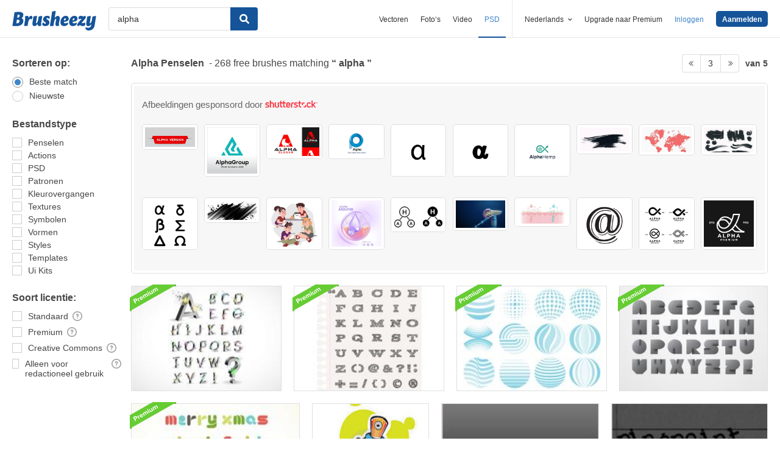

--- FILE ---
content_type: text/javascript
request_url: https://static.brusheezy.com/assets/essential_top_scripts-95e8d410f187da5ecc7b1c1976bfd6f4.js
body_size: 79375
content:
/*!
 * jQuery JavaScript Library v1.8.2
 * http://jquery.com/
 *
 * Includes Sizzle.js
 * http://sizzlejs.com/
 *
 * Copyright 2012 jQuery Foundation and other contributors
 * Released under the MIT license
 * http://jquery.org/license
 *
 * Date: Thu Sep 20 2012 21:13:05 GMT-0400 (Eastern Daylight Time)
 */
function truncate_label(e){return e.length>500&&(e=e.substring(0,497),e+="..."),e}function track(e,t,n,r){if(typeof ga!="undefined"){typeof r=="undefined"&&(r=!0);var i={hitType:"event",eventCategory:e,eventAction:t,nonInteraction:r};typeof n!="undefined"&&(i.eventLabel=truncate_label(n));try{window.snowplow("trackStructEvent",e,t,n)}catch(s){console.error(s)}ga("send",i)}}function flexible_track(e){e.forEach(function(e){category=e[0],action=e[1],label=e[2],track(category,action,label);if($("body").hasClass("vecteezy"))try{mixpanel.track(category,{action:action,label:label})}catch(t){console.error(t)}})}function tracking_on_click(e,t,n,r,i,s){var i=typeof i!="undefined"?i:!0,s=typeof s!="undefined"?s:!1;$(document).on("click",e,function(e){s?(e.preventDefault(),console.log("track",t,n,r)):track(t,n,r)})}function start_timed_event(e,t){console.log("start_timed_event "+e+", "+t);var n=new Date;window.localStorage.setItem(e,n.getTime()),$(window).bind("beforeunload.playTimer",function(){var n="VideoPlayTiming";end_timed_event(e,"VideoPlayTiming",t)})}function end_timed_event(e,t,n){console.log("end_timed_event "+e+", "+t+", "+n);if(window.localStorage.getItem(e)!=null&&window.localStorage.getItem(e)!=undefined){var r=window.localStorage.getItem(e),i=new Date,s=i.getTime(),o=s-r;ga("send",{hitType:"timing",timingCategory:t,timingVar:e,timingValue:o,timingLabel:n}),window.localStorage.removeItem(e)}$(window).unbind("beforeunload.playTimer")}function gaPopupReferrer(){return document.cookie.replace(/(?:(?:^|.*;\s*)gaPopupReferrer\s*\=\s*([^;]*).*$)|^.*$/,"$1")||"header"}function trackFacebookLogin(){track("authentication","connect_to_facebook",gaPopupReferrer())}function track_header_join_eezy_click(){track("header","join_eezy",""+window.location+"")}function track_header_login_click(){track("header","login",""+window.location+"")}function track_header_go_premium_click(){track("header","go_premium",""+window.location+"")}function delete_cookie(e){document.cookie=e+"=; Path=/; Expires=Thu, 01 Jan 1970 00:00:01 GMT;"}function track_download_limit_popup_create_free_account(){track("pop_up triggered","3 downloads","create free account")}function track_download_limit_popup_close(){track("pop_up triggered","3 downloads","x exit")}function setCookie(e,t,n){var r=new Date;r.setDate(r.getDate()+n);var i=escape(t)+(n==null?"":"; expires="+r.toUTCString());document.cookie=e+"="+i}function cookieIsFalse(e){var t,n,r,i=document.cookie.split(";");for(t=0;t<i.length;t++){n=i[t].substr(0,i[t].indexOf("=")),r=i[t].substr(i[t].indexOf("=")+1),n=n.replace(/^\s+|\s+$/g,"");if(n==e)return unescape(r)=="false"?!0:!1}}function getCookie(e){var t=e+"=",n=document.cookie.split(";");for(var r=0;r<n.length;r++){var i=n[r];while(i.charAt(0)==" ")i=i.substring(1);if(i.indexOf(t)==0)return i.substring(t.length,i.length)}return""}function updatePopCookie(){var e=getCookie("three_PU_ST");if(e!=="true"){var t=getCookie("pop_count");t===""?t=1:t==="1"?t=2:t==="2"?t=3:t==="3"?t="":t=1,setGlobalCookie("pop_count",t,7)}else{var t=getCookie("pop_count");t===""?t=1:t=parseInt(t)+1,setGlobalCookie("pop_count",t,7)}}function clearPopCookie(){var e=getCookie("three_PU_ST");if(e!=="true"){var t=getCookie("pop_count");t==="3"&&(t="",setGlobalCookie("pop_count",t,7))}}function setGlobalCookie(e,t,n){var r=new Date;r.setTime(r.getTime()+n*24*60*60*1e3);var i="expires="+r.toUTCString();document.cookie=e+"="+t+"; "+i+"; path=/"}function trackDunningAlert(){var e=".flash-error a[href^='"+Routes["user_dashboard_account_"+locale+"_path"]({anchor:"update-billing"})+"']";$(e).length>0&&(track("dunning_alert","alert","update_billing_info"),$(e).on("click",function(e){track("dunning_alert","click","update_billing_info")}))}function eezyModalClose(e,t){e.closest(".eezy-modal-container").find(".dark-overlay").hide(),e.closest(".eezy-modal-container").hide(),e.closest(".eezy-modal-container").find(".modal-close-btn, .dark-overlay").off("click");var n=e.closest(".eezy-modal-container").attr("id");setTimeout(function(){(!$(".eezy-modal-container").is(":visible")||!$(".eezy-modal-container").length===0)&&$("body").css("overflow-y","auto")},100),t&&typeof t=="function"?t():$(".dark-overlay").hide(),$(window).trigger("eezyModalClose",[n])}function initEezyModal(e,t,n,r){r=typeof r!="undefined"?r:!0;var i=function(t){t.preventDefault(),eezyModalClose(e,n)};e.closest(".eezy-modal-container").find(".dark-overlay").show(),$("body").css("overflow-y","hidden"),t&&typeof t=="function"&&t(),r&&$(".dark-overlay").on("click",i),$(".modal-close-btn").on("click",i).attr("data-js-initialized",!0)}(function(e,t){function _(e){var t=M[e]={};return v.each(e.split(y),function(e,n){t[n]=!0}),t}function H(e,n,r){if(r===t&&e.nodeType===1){var i="data-"+n.replace(P,"-$1").toLowerCase();r=e.getAttribute(i);if(typeof r=="string"){try{r=r==="true"?!0:r==="false"?!1:r==="null"?null:+r+""===r?+r:D.test(r)?v.parseJSON(r):r}catch(s){}v.data(e,n,r)}else r=t}return r}function B(e){var t;for(t in e){if(t==="data"&&v.isEmptyObject(e[t]))continue;if(t!=="toJSON")return!1}return!0}function et(){return!1}function tt(){return!0}function ut(e){return!e||!e.parentNode||e.parentNode.nodeType===11}function at(e,t){do e=e[t];while(e&&e.nodeType!==1);return e}function ft(e,t,n){t=t||0;if(v.isFunction(t))return v.grep(e,function(e,r){var i=!!t.call(e,r,e);return i===n});if(t.nodeType)return v.grep(e,function(e,r){return e===t===n});if(typeof t=="string"){var r=v.grep(e,function(e){return e.nodeType===1});if(it.test(t))return v.filter(t,r,!n);t=v.filter(t,r)}return v.grep(e,function(e,r){return v.inArray(e,t)>=0===n})}function lt(e){var t=ct.split("|"),n=e.createDocumentFragment();if(n.createElement)while(t.length)n.createElement(t.pop());return n}function Lt(e,t){return e.getElementsByTagName(t)[0]||e.appendChild(e.ownerDocument.createElement(t))}function At(e,t){if(t.nodeType!==1||!v.hasData(e))return;var n,r,i,s=v._data(e),o=v._data(t,s),u=s.events;if(u){delete o.handle,o.events={};for(n in u)for(r=0,i=u[n].length;r<i;r++)v.event.add(t,n,u[n][r])}o.data&&(o.data=v.extend({},o.data))}function Ot(e,t){var n;if(t.nodeType!==1)return;t.clearAttributes&&t.clearAttributes(),t.mergeAttributes&&t.mergeAttributes(e),n=t.nodeName.toLowerCase(),n==="object"?(t.parentNode&&(t.outerHTML=e.outerHTML),v.support.html5Clone&&e.innerHTML&&!v.trim(t.innerHTML)&&(t.innerHTML=e.innerHTML)):n==="input"&&Et.test(e.type)?(t.defaultChecked=t.checked=e.checked,t.value!==e.value&&(t.value=e.value)):n==="option"?t.selected=e.defaultSelected:n==="input"||n==="textarea"?t.defaultValue=e.defaultValue:n==="script"&&t.text!==e.text&&(t.text=e.text),t.removeAttribute(v.expando)}function Mt(e){return typeof e.getElementsByTagName!="undefined"?e.getElementsByTagName("*"):typeof e.querySelectorAll!="undefined"?e.querySelectorAll("*"):[]}function _t(e){Et.test(e.type)&&(e.defaultChecked=e.checked)}function Qt(e,t){if(t in e)return t;var n=t.charAt(0).toUpperCase()+t.slice(1),r=t,i=Jt.length;while(i--){t=Jt[i]+n;if(t in e)return t}return r}function Gt(e,t){return e=t||e,v.css(e,"display")==="none"||!v.contains(e.ownerDocument,e)}function Yt(e,t){var n,r,i=[],s=0,o=e.length;for(;s<o;s++){n=e[s];if(!n.style)continue;i[s]=v._data(n,"olddisplay"),t?(!i[s]&&n.style.display==="none"&&(n.style.display=""),n.style.display===""&&Gt(n)&&(i[s]=v._data(n,"olddisplay",nn(n.nodeName)))):(r=Dt(n,"display"),!i[s]&&r!=="none"&&v._data(n,"olddisplay",r))}for(s=0;s<o;s++){n=e[s];if(!n.style)continue;if(!t||n.style.display==="none"||n.style.display==="")n.style.display=t?i[s]||"":"none"}return e}function Zt(e,t,n){var r=Rt.exec(t);return r?Math.max(0,r[1]-(n||0))+(r[2]||"px"):t}function en(e,t,n,r){var i=n===(r?"border":"content")?4:t==="width"?1:0,s=0;for(;i<4;i+=2)n==="margin"&&(s+=v.css(e,n+$t[i],!0)),r?(n==="content"&&(s-=parseFloat(Dt(e,"padding"+$t[i]))||0),n!=="margin"&&(s-=parseFloat(Dt(e,"border"+$t[i]+"Width"))||0)):(s+=parseFloat(Dt(e,"padding"+$t[i]))||0,n!=="padding"&&(s+=parseFloat(Dt(e,"border"+$t[i]+"Width"))||0));return s}function tn(e,t,n){var r=t==="width"?e.offsetWidth:e.offsetHeight,i=!0,s=v.support.boxSizing&&v.css(e,"boxSizing")==="border-box";if(r<=0||r==null){r=Dt(e,t);if(r<0||r==null)r=e.style[t];if(Ut.test(r))return r;i=s&&(v.support.boxSizingReliable||r===e.style[t]),r=parseFloat(r)||0}return r+en(e,t,n||(s?"border":"content"),i)+"px"}function nn(e){if(Wt[e])return Wt[e];var t=v("<"+e+">").appendTo(i.body),n=t.css("display");t.remove();if(n==="none"||n===""){Pt=i.body.appendChild(Pt||v.extend(i.createElement("iframe"),{frameBorder:0,width:0,height:0}));if(!Ht||!Pt.createElement)Ht=(Pt.contentWindow||Pt.contentDocument).document,Ht.write("<!doctype html><html><body>"),Ht.close();t=Ht.body.appendChild(Ht.createElement(e)),n=Dt(t,"display"),i.body.removeChild(Pt)}return Wt[e]=n,n}function fn(e,t,n,r){var i;if(v.isArray(t))v.each(t,function(t,i){n||sn.test(e)?r(e,i):fn(e+"["+(typeof i=="object"?t:"")+"]",i,n,r)});else if(!n&&v.type(t)==="object")for(i in t)fn(e+"["+i+"]",t[i],n,r);else r(e,t)}function Cn(e){return function(t,n){typeof t!="string"&&(n=t,t="*");var r,i,s,o=t.toLowerCase().split(y),u=0,a=o.length;if(v.isFunction(n))for(;u<a;u++)r=o[u],s=/^\+/.test(r),s&&(r=r.substr(1)||"*"),i=e[r]=e[r]||[],i[s?"unshift":"push"](n)}}function kn(e,n,r,i,s,o){s=s||n.dataTypes[0],o=o||{},o[s]=!0;var u,a=e[s],f=0,l=a?a.length:0,c=e===Sn;for(;f<l&&(c||!u);f++)u=a[f](n,r,i),typeof u=="string"&&(!c||o[u]?u=t:(n.dataTypes.unshift(u),u=kn(e,n,r,i,u,o)));return(c||!u)&&!o["*"]&&(u=kn(e,n,r,i,"*",o)),u}function Ln(e,n){var r,i,s=v.ajaxSettings.flatOptions||{};for(r in n)n[r]!==t&&((s[r]?e:i||(i={}))[r]=n[r]);i&&v.extend(!0,e,i)}function An(e,n,r){var i,s,o,u,a=e.contents,f=e.dataTypes,l=e.responseFields;for(s in l)s in r&&(n[l[s]]=r[s]);while(f[0]==="*")f.shift(),i===t&&(i=e.mimeType||n.getResponseHeader("content-type"));if(i)for(s in a)if(a[s]&&a[s].test(i)){f.unshift(s);break}if(f[0]in r)o=f[0];else{for(s in r){if(!f[0]||e.converters[s+" "+f[0]]){o=s;break}u||(u=s)}o=o||u}if(o)return o!==f[0]&&f.unshift(o),r[o]}function On(e,t){var n,r,i,s,o=e.dataTypes.slice(),u=o[0],a={},f=0;e.dataFilter&&(t=e.dataFilter(t,e.dataType));if(o[1])for(n in e.converters)a[n.toLowerCase()]=e.converters[n];for(;i=o[++f];)if(i!=="*"){if(u!=="*"&&u!==i){n=a[u+" "+i]||a["* "+i];if(!n)for(r in a){s=r.split(" ");if(s[1]===i){n=a[u+" "+s[0]]||a["* "+s[0]];if(n){n===!0?n=a[r]:a[r]!==!0&&(i=s[0],o.splice(f--,0,i));break}}}if(n!==!0)if(n&&e["throws"])t=n(t);else try{t=n(t)}catch(l){return{state:"parsererror",error:n?l:"No conversion from "+u+" to "+i}}}u=i}return{state:"success",data:t}}function Fn(){try{return new e.XMLHttpRequest}catch(t){}}function In(){try{return new e.ActiveXObject("Microsoft.XMLHTTP")}catch(t){}}function $n(){return setTimeout(function(){qn=t},0),qn=v.now()}function Jn(e,t){v.each(t,function(t,n){var r=(Vn[t]||[]).concat(Vn["*"]),i=0,s=r.length;for(;i<s;i++)if(r[i].call(e,t,n))return})}function Kn(e,t,n){var r,i=0,s=0,o=Xn.length,u=v.Deferred().always(function(){delete a.elem}),a=function(){var t=qn||$n(),n=Math.max(0,f.startTime+f.duration-t),r=1-(n/f.duration||0),i=0,s=f.tweens.length;for(;i<s;i++)f.tweens[i].run(r);return u.notifyWith(e,[f,r,n]),r<1&&s?n:(u.resolveWith(e,[f]),!1)},f=u.promise({elem:e,props:v.extend({},t),opts:v.extend(!0,{specialEasing:{}},n),originalProperties:t,originalOptions:n,startTime:qn||$n(),duration:n.duration,tweens:[],createTween:function(t,n,r){var i=v.Tween(e,f.opts,t,n,f.opts.specialEasing[t]||f.opts.easing);return f.tweens.push(i),i},stop:function(t){var n=0,r=t?f.tweens.length:0;for(;n<r;n++)f.tweens[n].run(1);return t?u.resolveWith(e,[f,t]):u.rejectWith(e,[f,t]),this}}),l=f.props;Qn(l,f.opts.specialEasing);for(;i<o;i++){r=Xn[i].call(f,e,l,f.opts);if(r)return r}return Jn(f,l),v.isFunction(f.opts.start)&&f.opts.start.call(e,f),v.fx.timer(v.extend(a,{anim:f,queue:f.opts.queue,elem:e})),f.progress(f.opts.progress).done(f.opts.done,f.opts.complete).fail(f.opts.fail).always(f.opts.always)}function Qn(e,t){var n,r,i,s,o;for(n in e){r=v.camelCase(n),i=t[r],s=e[n],v.isArray(s)&&(i=s[1],s=e[n]=s[0]),n!==r&&(e[r]=s,delete e[n]),o=v.cssHooks[r];if(o&&"expand"in o){s=o.expand(s),delete e[r];for(n in s)n in e||(e[n]=s[n],t[n]=i)}else t[r]=i}}function Gn(e,t,n){var r,i,s,o,u,a,f,l,c=this,h=e.style,p={},d=[],m=e.nodeType&&Gt(e);n.queue||(f=v._queueHooks(e,"fx"),f.unqueued==null&&(f.unqueued=0,l=f.empty.fire,f.empty.fire=function(){f.unqueued||l()}),f.unqueued++,c.always(function(){c.always(function(){f.unqueued--,v.queue(e,"fx").length||f.empty.fire()})})),e.nodeType===1&&("height"in t||"width"in t)&&(n.overflow=[h.overflow,h.overflowX,h.overflowY],v.css(e,"display")==="inline"&&v.css(e,"float")==="none"&&(!v.support.inlineBlockNeedsLayout||nn(e.nodeName)==="inline"?h.display="inline-block":h.zoom=1)),n.overflow&&(h.overflow="hidden",v.support.shrinkWrapBlocks||c.done(function(){h.overflow=n.overflow[0],h.overflowX=n.overflow[1],h.overflowY=n.overflow[2]}));for(r in t){s=t[r];if(Un.exec(s)){delete t[r];if(s===(m?"hide":"show"))continue;d.push(r)}}o=d.length;if(o){u=v._data(e,"fxshow")||v._data(e,"fxshow",{}),m?v(e).show():c.done(function(){v(e).hide()}),c.done(function(){var t;v.removeData(e,"fxshow",!0);for(t in p)v.style(e,t,p[t])});for(r=0;r<o;r++)i=d[r],a=c.createTween(i,m?u[i]:0),p[i]=u[i]||v.style(e,i),i in u||(u[i]=a.start,m&&(a.end=a.start,a.start=i==="width"||i==="height"?1:0))}}function Yn(e,t,n,r,i){return new Yn.prototype.init(e,t,n,r,i)}function Zn(e,t){var n,r={height:e},i=0;t=t?1:0;for(;i<4;i+=2-t)n=$t[i],r["margin"+n]=r["padding"+n]=e;return t&&(r.opacity=r.width=e),r}function tr(e){return v.isWindow(e)?e:e.nodeType===9?e.defaultView||e.parentWindow:!1}var n,r,i=e.document,s=e.location,o=e.navigator,u=e.jQuery,a=e.$,f=Array.prototype.push,l=Array.prototype.slice,c=Array.prototype.indexOf,h=Object.prototype.toString,p=Object.prototype.hasOwnProperty,d=String.prototype.trim,v=function(e,t){return new v.fn.init(e,t,n)},m=/[\-+]?(?:\d*\.|)\d+(?:[eE][\-+]?\d+|)/.source,g=/\S/,y=/\s+/,b=/^[\s\uFEFF\xA0]+|[\s\uFEFF\xA0]+$/g,w=/^(?:[^#<]*(<[\w\W]+>)[^>]*$|#([\w\-]*)$)/,E=/^<(\w+)\s*\/?>(?:<\/\1>|)$/,S=/^[\],:{}\s]*$/,x=/(?:^|:|,)(?:\s*\[)+/g,T=/\\(?:["\\\/bfnrt]|u[\da-fA-F]{4})/g,N=/"[^"\\\r\n]*"|true|false|null|-?(?:\d\d*\.|)\d+(?:[eE][\-+]?\d+|)/g,C=/^-ms-/,k=/-([\da-z])/gi,L=function(e,t){return(t+"").toUpperCase()},A=function(){i.addEventListener?(i.removeEventListener("DOMContentLoaded",A,!1),v.ready()):i.readyState==="complete"&&(i.detachEvent("onreadystatechange",A),v.ready())},O={};v.fn=v.prototype={constructor:v,init:function(e,n,r){var s,o,u,a;if(!e)return this;if(e.nodeType)return this.context=this[0]=e,this.length=1,this;if(typeof e=="string"){e.charAt(0)==="<"&&e.charAt(e.length-1)===">"&&e.length>=3?s=[null,e,null]:s=w.exec(e);if(s&&(s[1]||!n)){if(s[1])return n=n instanceof v?n[0]:n,a=n&&n.nodeType?n.ownerDocument||n:i,e=v.parseHTML(s[1],a,!0),E.test(s[1])&&v.isPlainObject(n)&&this.attr.call(e,n,!0),v.merge(this,e);o=i.getElementById(s[2]);if(o&&o.parentNode){if(o.id!==s[2])return r.find(e);this.length=1,this[0]=o}return this.context=i,this.selector=e,this}return!n||n.jquery?(n||r).find(e):this.constructor(n).find(e)}return v.isFunction(e)?r.ready(e):(e.selector!==t&&(this.selector=e.selector,this.context=e.context),v.makeArray(e,this))},selector:"",jquery:"1.8.2",length:0,size:function(){return this.length},toArray:function(){return l.call(this)},get:function(e){return e==null?this.toArray():e<0?this[this.length+e]:this[e]},pushStack:function(e,t,n){var r=v.merge(this.constructor(),e);return r.prevObject=this,r.context=this.context,t==="find"?r.selector=this.selector+(this.selector?" ":"")+n:t&&(r.selector=this.selector+"."+t+"("+n+")"),r},each:function(e,t){return v.each(this,e,t)},ready:function(e){return v.ready.promise().done(e),this},eq:function(e){return e=+e,e===-1?this.slice(e):this.slice(e,e+1)},first:function(){return this.eq(0)},last:function(){return this.eq(-1)},slice:function(){return this.pushStack(l.apply(this,arguments),"slice",l.call(arguments).join(","))},map:function(e){return this.pushStack(v.map(this,function(t,n){return e.call(t,n,t)}))},end:function(){return this.prevObject||this.constructor(null)},push:f,sort:[].sort,splice:[].splice},v.fn.init.prototype=v.fn,v.extend=v.fn.extend=function(){var e,n,r,i,s,o,u=arguments[0]||{},a=1,f=arguments.length,l=!1;typeof u=="boolean"&&(l=u,u=arguments[1]||{},a=2),typeof u!="object"&&!v.isFunction(u)&&(u={}),f===a&&(u=this,--a);for(;a<f;a++)if((e=arguments[a])!=null)for(n in e){r=u[n],i=e[n];if(u===i)continue;l&&i&&(v.isPlainObject(i)||(s=v.isArray(i)))?(s?(s=!1,o=r&&v.isArray(r)?r:[]):o=r&&v.isPlainObject(r)?r:{},u[n]=v.extend(l,o,i)):i!==t&&(u[n]=i)}return u},v.extend({noConflict:function(t){return e.$===v&&(e.$=a),t&&e.jQuery===v&&(e.jQuery=u),v},isReady:!1,readyWait:1,holdReady:function(e){e?v.readyWait++:v.ready(!0)},ready:function(e){if(e===!0?--v.readyWait:v.isReady)return;if(!i.body)return setTimeout(v.ready,1);v.isReady=!0;if(e!==!0&&--v.readyWait>0)return;r.resolveWith(i,[v]),v.fn.trigger&&v(i).trigger("ready").off("ready")},isFunction:function(e){return v.type(e)==="function"},isArray:Array.isArray||function(e){return v.type(e)==="array"},isWindow:function(e){return e!=null&&e==e.window},isNumeric:function(e){return!isNaN(parseFloat(e))&&isFinite(e)},type:function(e){return e==null?String(e):O[h.call(e)]||"object"},isPlainObject:function(e){if(!e||v.type(e)!=="object"||e.nodeType||v.isWindow(e))return!1;try{if(e.constructor&&!p.call(e,"constructor")&&!p.call(e.constructor.prototype,"isPrototypeOf"))return!1}catch(n){return!1}var r;for(r in e);return r===t||p.call(e,r)},isEmptyObject:function(e){var t;for(t in e)return!1;return!0},error:function(e){throw new Error(e)},parseHTML:function(e,t,n){var r;return!e||typeof e!="string"?null:(typeof t=="boolean"&&(n=t,t=0),t=t||i,(r=E.exec(e))?[t.createElement(r[1])]:(r=v.buildFragment([e],t,n?null:[]),v.merge([],(r.cacheable?v.clone(r.fragment):r.fragment).childNodes)))},parseJSON:function(t){if(!t||typeof t!="string")return null;t=v.trim(t);if(e.JSON&&e.JSON.parse)return e.JSON.parse(t);if(S.test(t.replace(T,"@").replace(N,"]").replace(x,"")))return(new Function("return "+t))();v.error("Invalid JSON: "+t)},parseXML:function(n){var r,i;if(!n||typeof n!="string")return null;try{e.DOMParser?(i=new DOMParser,r=i.parseFromString(n,"text/xml")):(r=new ActiveXObject("Microsoft.XMLDOM"),r.async="false",r.loadXML(n))}catch(s){r=t}return(!r||!r.documentElement||r.getElementsByTagName("parsererror").length)&&v.error("Invalid XML: "+n),r},noop:function(){},globalEval:function(t){t&&g.test(t)&&(e.execScript||function(t){e.eval.call(e,t)})(t)},camelCase:function(e){return e.replace(C,"ms-").replace(k,L)},nodeName:function(e,t){return e.nodeName&&e.nodeName.toLowerCase()===t.toLowerCase()},each:function(e,n,r){var i,s=0,o=e.length,u=o===t||v.isFunction(e);if(r){if(u){for(i in e)if(n.apply(e[i],r)===!1)break}else for(;s<o;)if(n.apply(e[s++],r)===!1)break}else if(u){for(i in e)if(n.call(e[i],i,e[i])===!1)break}else for(;s<o;)if(n.call(e[s],s,e[s++])===!1)break;return e},trim:d&&!d.call("﻿ ")?function(e){return e==null?"":d.call(e)}:function(e){return e==null?"":(e+"").replace(b,"")},makeArray:function(e,t){var n,r=t||[];return e!=null&&(n=v.type(e),e.length==null||n==="string"||n==="function"||n==="regexp"||v.isWindow(e)?f.call(r,e):v.merge(r,e)),r},inArray:function(e,t,n){var r;if(t){if(c)return c.call(t,e,n);r=t.length,n=n?n<0?Math.max(0,r+n):n:0;for(;n<r;n++)if(n in t&&t[n]===e)return n}return-1},merge:function(e,n){var r=n.length,i=e.length,s=0;if(typeof r=="number")for(;s<r;s++)e[i++]=n[s];else while(n[s]!==t)e[i++]=n[s++];return e.length=i,e},grep:function(e,t,n){var r,i=[],s=0,o=e.length;n=!!n;for(;s<o;s++)r=!!t(e[s],s),n!==r&&i.push(e[s]);return i},map:function(e,n,r){var i,s,o=[],u=0,a=e.length,f=e instanceof v||a!==t&&typeof a=="number"&&(a>0&&e[0]&&e[a-1]||a===0||v.isArray(e));if(f)for(;u<a;u++)i=n(e[u],u,r),i!=null&&(o[o.length]=i);else for(s in e)i=n(e[s],s,r),i!=null&&(o[o.length]=i);return o.concat.apply([],o)},guid:1,proxy:function(e,n){var r,i,s;return typeof n=="string"&&(r=e[n],n=e,e=r),v.isFunction(e)?(i=l.call(arguments,2),s=function(){return e.apply(n,i.concat(l.call(arguments)))},s.guid=e.guid=e.guid||v.guid++,s):t},access:function(e,n,r,i,s,o,u){var a,f=r==null,l=0,c=e.length;if(r&&typeof r=="object"){for(l in r)v.access(e,n,l,r[l],1,o,i);s=1}else if(i!==t){a=u===t&&v.isFunction(i),f&&(a?(a=n,n=function(e,t,n){return a.call(v(e),n)}):(n.call(e,i),n=null));if(n)for(;l<c;l++)n(e[l],r,a?i.call(e[l],l,n(e[l],r)):i,u);s=1}return s?e:f?n.call(e):c?n(e[0],r):o},now:function(){return(new Date).getTime()}}),v.ready.promise=function(t){if(!r){r=v.Deferred();if(i.readyState==="complete")setTimeout(v.ready,1);else if(i.addEventListener)i.addEventListener("DOMContentLoaded",A,!1),e.addEventListener("load",v.ready,!1);else{i.attachEvent("onreadystatechange",A),e.attachEvent("onload",v.ready);var n=!1;try{n=e.frameElement==null&&i.documentElement}catch(s){}n&&n.doScroll&&function o(){if(!v.isReady){try{n.doScroll("left")}catch(e){return setTimeout(o,50)}v.ready()}}()}}return r.promise(t)},v.each("Boolean Number String Function Array Date RegExp Object".split(" "),function(e,t){O["[object "+t+"]"]=t.toLowerCase()}),n=v(i);var M={};v.Callbacks=function(e){e=typeof e=="string"?M[e]||_(e):v.extend({},e);var n,r,i,s,o,u,a=[],f=!e.once&&[],l=function(t){n=e.memory&&t,r=!0,u=s||0,s=0,o=a.length,i=!0;for(;a&&u<o;u++)if(a[u].apply(t[0],t[1])===!1&&e.stopOnFalse){n=!1;break}i=!1,a&&(f?f.length&&l(f.shift()):n?a=[]:c.disable())},c={add:function(){if(a){var t=a.length;(function r(t){v.each(t,function(t,n){var i=v.type(n);i==="function"&&(!e.unique||!c.has(n))?a.push(n):n&&n.length&&i!=="string"&&r(n)})})(arguments),i?o=a.length:n&&(s=t,l(n))}return this},remove:function(){return a&&v.each(arguments,function(e,t){var n;while((n=v.inArray(t,a,n))>-1)a.splice(n,1),i&&(n<=o&&o--,n<=u&&u--)}),this},has:function(e){return v.inArray(e,a)>-1},empty:function(){return a=[],this},disable:function(){return a=f=n=t,this},disabled:function(){return!a},lock:function(){return f=t,n||c.disable(),this},locked:function(){return!f},fireWith:function(e,t){return t=t||[],t=[e,t.slice?t.slice():t],a&&(!r||f)&&(i?f.push(t):l(t)),this},fire:function(){return c.fireWith(this,arguments),this},fired:function(){return!!r}};return c},v.extend({Deferred:function(e){var t=[["resolve","done",v.Callbacks("once memory"),"resolved"],["reject","fail",v.Callbacks("once memory"),"rejected"],["notify","progress",v.Callbacks("memory")]],n="pending",r={state:function(){return n},always:function(){return i.done(arguments).fail(arguments),this},then:function(){var e=arguments;return v.Deferred(function(n){v.each(t,function(t,r){var s=r[0],o=e[t];i[r[1]](v.isFunction(o)?function(){var e=o.apply(this,arguments);e&&v.isFunction(e.promise)?e.promise().done(n.resolve).fail(n.reject).progress(n.notify):n[s+"With"](this===i?n:this,[e])}:n[s])}),e=null}).promise()},promise:function(e){return e!=null?v.extend(e,r):r}},i={};return r.pipe=r.then,v.each(t,function(e,s){var o=s[2],u=s[3];r[s[1]]=o.add,u&&o.add(function(){n=u},t[e^1][2].disable,t[2][2].lock),i[s[0]]=o.fire,i[s[0]+"With"]=o.fireWith}),r.promise(i),e&&e.call(i,i),i},when:function(e){var t=0,n=l.call(arguments),r=n.length,i=r!==1||e&&v.isFunction(e.promise)?r:0,s=i===1?e:v.Deferred(),o=function(e,t,n){return function(r){t[e]=this,n[e]=arguments.length>1?l.call(arguments):r,n===u?s.notifyWith(t,n):--i||s.resolveWith(t,n)}},u,a,f;if(r>1){u=new Array(r),a=new Array(r),f=new Array(r);for(;t<r;t++)n[t]&&v.isFunction(n[t].promise)?n[t].promise().done(o(t,f,n)).fail(s.reject).progress(o(t,a,u)):--i}return i||s.resolveWith(f,n),s.promise()}}),v.support=function(){var t,n,r,s,o,u,a,f,l,c,h,p=i.createElement("div");p.setAttribute("className","t"),p.innerHTML="  <link/><table></table><a href='/a'>a</a><input type='checkbox'/>",n=p.getElementsByTagName("*"),r=p.getElementsByTagName("a")[0],r.style.cssText="top:1px;float:left;opacity:.5";if(!n||!n.length)return{};s=i.createElement("select"),o=s.appendChild(i.createElement("option")),u=p.getElementsByTagName("input")[0],t={leadingWhitespace:p.firstChild.nodeType===3,tbody:!p.getElementsByTagName("tbody").length,htmlSerialize:!!p.getElementsByTagName("link").length,style:/top/.test(r.getAttribute("style")),hrefNormalized:r.getAttribute("href")==="/a",opacity:/^0.5/.test(r.style.opacity),cssFloat:!!r.style.cssFloat,checkOn:u.value==="on",optSelected:o.selected,getSetAttribute:p.className!=="t",enctype:!!i.createElement("form").enctype,html5Clone:i.createElement("nav").cloneNode(!0).outerHTML!=="<:nav></:nav>",boxModel:i.compatMode==="CSS1Compat",submitBubbles:!0,changeBubbles:!0,focusinBubbles:!1,deleteExpando:!0,noCloneEvent:!0,inlineBlockNeedsLayout:!1,shrinkWrapBlocks:!1,reliableMarginRight:!0,boxSizingReliable:!0,pixelPosition:!1},u.checked=!0,t.noCloneChecked=u.cloneNode(!0).checked,s.disabled=!0,t.optDisabled=!o.disabled;try{delete p.test}catch(d){t.deleteExpando=!1}!p.addEventListener&&p.attachEvent&&p.fireEvent&&(p.attachEvent("onclick",h=function(){t.noCloneEvent=!1}),p.cloneNode(!0).fireEvent("onclick"),p.detachEvent("onclick",h)),u=i.createElement("input"),u.value="t",u.setAttribute("type","radio"),t.radioValue=u.value==="t",u.setAttribute("checked","checked"),u.setAttribute("name","t"),p.appendChild(u),a=i.createDocumentFragment(),a.appendChild(p.lastChild),t.checkClone=a.cloneNode(!0).cloneNode(!0).lastChild.checked,t.appendChecked=u.checked,a.removeChild(u),a.appendChild(p);if(p.attachEvent)for(l in{submit:!0,change:!0,focusin:!0})f="on"+l,c=f in p,c||(p.setAttribute(f,"return;"),c=typeof p[f]=="function"),t[l+"Bubbles"]=c;return v(function(){var n,r,s,o,u="padding:0;margin:0;border:0;display:block;overflow:hidden;",a=i.getElementsByTagName("body")[0];if(!a)return;n=i.createElement("div"),n.style.cssText="visibility:hidden;border:0;width:0;height:0;position:static;top:0;margin-top:1px",a.insertBefore(n,a.firstChild),r=i.createElement("div"),n.appendChild(r),r.innerHTML="<table><tr><td></td><td>t</td></tr></table>",s=r.getElementsByTagName("td"),s[0].style.cssText="padding:0;margin:0;border:0;display:none",c=s[0].offsetHeight===0,s[0].style.display="",s[1].style.display="none",t.reliableHiddenOffsets=c&&s[0].offsetHeight===0,r.innerHTML="",r.style.cssText="box-sizing:border-box;-moz-box-sizing:border-box;-webkit-box-sizing:border-box;padding:1px;border:1px;display:block;width:4px;margin-top:1%;position:absolute;top:1%;",t.boxSizing=r.offsetWidth===4,t.doesNotIncludeMarginInBodyOffset=a.offsetTop!==1,e.getComputedStyle&&(t.pixelPosition=(e.getComputedStyle(r,null)||{}).top!=="1%",t.boxSizingReliable=(e.getComputedStyle(r,null)||{width:"4px"}).width==="4px",o=i.createElement("div"),o.style.cssText=r.style.cssText=u,o.style.marginRight=o.style.width="0",r.style.width="1px",r.appendChild(o),t.reliableMarginRight=!parseFloat((e.getComputedStyle(o,null)||{}).marginRight)),typeof r.style.zoom!="undefined"&&(r.innerHTML="",r.style.cssText=u+"width:1px;padding:1px;display:inline;zoom:1",t.inlineBlockNeedsLayout=r.offsetWidth===3,r.style.display="block",r.style.overflow="visible",r.innerHTML="<div></div>",r.firstChild.style.width="5px",t.shrinkWrapBlocks=r.offsetWidth!==3,n.style.zoom=1),a.removeChild(n),n=r=s=o=null}),a.removeChild(p),n=r=s=o=u=a=p=null,t}();var D=/(?:\{[\s\S]*\}|\[[\s\S]*\])$/,P=/([A-Z])/g;v.extend({cache:{},deletedIds:[],uuid:0,expando:"jQuery"+(v.fn.jquery+Math.random()).replace(/\D/g,""),noData:{embed:!0,object:"clsid:D27CDB6E-AE6D-11cf-96B8-444553540000",applet:!0},hasData:function(e){return e=e.nodeType?v.cache[e[v.expando]]:e[v.expando],!!e&&!B(e)},data:function(e,n,r,i){if(!v.acceptData(e))return;var s,o,u=v.expando,a=typeof n=="string",f=e.nodeType,l=f?v.cache:e,c=f?e[u]:e[u]&&u;if((!c||!l[c]||!i&&!l[c].data)&&a&&r===t)return;c||(f?e[u]=c=v.deletedIds.pop()||v.guid++:c=u),l[c]||(l[c]={},f||(l[c].toJSON=v.noop));if(typeof n=="object"||typeof n=="function")i?l[c]=v.extend(l[c],n):l[c].data=v.extend(l[c].data,n);return s=l[c],i||(s.data||(s.data={}),s=s.data),r!==t&&(s[v.camelCase(n)]=r),a?(o=s[n],o==null&&(o=s[v.camelCase(n)])):o=s,o},removeData:function(e,t,n){if(!v.acceptData(e))return;var r,i,s,o=e.nodeType,u=o?v.cache:e,a=o?e[v.expando]:v.expando;if(!u[a])return;if(t){r=n?u[a]:u[a].data;if(r){v.isArray(t)||(t in r?t=[t]:(t=v.camelCase(t),t in r?t=[t]:t=t.split(" ")));for(i=0,s=t.length;i<s;i++)delete r[t[i]];if(!(n?B:v.isEmptyObject)(r))return}}if(!n){delete u[a].data;if(!B(u[a]))return}o?v.cleanData([e],!0):v.support.deleteExpando||u!=u.window?delete u[a]:u[a]=null},_data:function(e,t,n){return v.data(e,t,n,!0)},acceptData:function(e){var t=e.nodeName&&v.noData[e.nodeName.toLowerCase()];return!t||t!==!0&&e.getAttribute("classid")===t}}),v.fn.extend({data:function(e,n){var r,i,s,o,u,a=this[0],f=0,l=null;if(e===t){if(this.length){l=v.data(a);if(a.nodeType===1&&!v._data(a,"parsedAttrs")){s=a.attributes;for(u=s.length;f<u;f++)o=s[f].name,o.indexOf("data-")||(o=v.camelCase(o.substring(5)),H(a,o,l[o]));v._data(a,"parsedAttrs",!0)}}return l}return typeof e=="object"?this.each(function(){v.data(this,e)}):(r=e.split(".",2),r[1]=r[1]?"."+r[1]:"",i=r[1]+"!",v.access(this,function(n){if(n===t)return l=this.triggerHandler("getData"+i,[r[0]]),l===t&&a&&(l=v.data(a,e),l=H(a,e,l)),l===t&&r[1]?this.data(r[0]):l;r[1]=n,this.each(function(){var t=v(this);t.triggerHandler("setData"+i,r),v.data(this,e,n),t.triggerHandler("changeData"+i,r)})},null,n,arguments.length>1,null,!1))},removeData:function(e){return this.each(function(){v.removeData(this,e)})}}),v.extend({queue:function(e,t,n){var r;if(e)return t=(t||"fx")+"queue",r=v._data(e,t),n&&(!r||v.isArray(n)?r=v._data(e,t,v.makeArray(n)):r.push(n)),r||[]},dequeue:function(e,t){t=t||"fx";var n=v.queue(e,t),r=n.length,i=n.shift(),s=v._queueHooks(e,t),o=function(){v.dequeue(e,t)};i==="inprogress"&&(i=n.shift(),r--),i&&(t==="fx"&&n.unshift("inprogress"),delete s.stop,i.call(e,o,s)),!r&&s&&s.empty.fire()},_queueHooks:function(e,t){var n=t+"queueHooks";return v._data(e,n)||v._data(e,n,{empty:v.Callbacks("once memory").add(function(){v.removeData(e,t+"queue",!0),v.removeData(e,n,!0)})})}}),v.fn.extend({queue:function(e,n){var r=2;return typeof e!="string"&&(n=e,e="fx",r--),arguments.length<r?v.queue(this[0],e):n===t?this:this.each(function(){var t=v.queue(this,e,n);v._queueHooks(this,e),e==="fx"&&t[0]!=="inprogress"&&v.dequeue(this,e)})},dequeue:function(e){return this.each(function(){v.dequeue(this,e)})},delay:function(e,t){return e=v.fx?v.fx.speeds[e]||e:e,t=t||"fx",this.queue(t,function(t,n){var r=setTimeout(t,e);n.stop=function(){clearTimeout(r)}})},clearQueue:function(e){return this.queue(e||"fx",[])},promise:function(e,n){var r,i=1,s=v.Deferred(),o=this,u=this.length,a=function(){--i||s.resolveWith(o,[o])};typeof e!="string"&&(n=e,e=t),e=e||"fx";while(u--)r=v._data(o[u],e+"queueHooks"),r&&r.empty&&(i++,r.empty.add(a));return a(),s.promise(n)}});var j,F,I,q=/[\t\r\n]/g,R=/\r/g,U=/^(?:button|input)$/i,z=/^(?:button|input|object|select|textarea)$/i,W=/^a(?:rea|)$/i,X=/^(?:autofocus|autoplay|async|checked|controls|defer|disabled|hidden|loop|multiple|open|readonly|required|scoped|selected)$/i,V=v.support.getSetAttribute;v.fn.extend({attr:function(e,t){return v.access(this,v.attr,e,t,arguments.length>1)},removeAttr:function(e){return this.each(function(){v.removeAttr(this,e)})},prop:function(e,t){return v.access(this,v.prop,e,t,arguments.length>1)},removeProp:function(e){return e=v.propFix[e]||e,this.each(function(){try{this[e]=t,delete this[e]}catch(n){}})},addClass:function(e){var t,n,r,i,s,o,u;if(v.isFunction(e))return this.each(function(t){v(this).addClass(e.call(this,t,this.className))});if(e&&typeof e=="string"){t=e.split(y);for(n=0,r=this.length;n<r;n++){i=this[n];if(i.nodeType===1)if(!i.className&&t.length===1)i.className=e;else{s=" "+i.className+" ";for(o=0,u=t.length;o<u;o++)s.indexOf(" "+t[o]+" ")<0&&(s+=t[o]+" ");i.className=v.trim(s)}}}return this},removeClass:function(e){var n,r,i,s,o,u,a;if(v.isFunction(e))return this.each(function(t){v(this).removeClass(e.call(this,t,this.className))});if(e&&typeof e=="string"||e===t){n=(e||"").split(y);for(u=0,a=this.length;u<a;u++){i=this[u];if(i.nodeType===1&&i.className){r=(" "+i.className+" ").replace(q," ");for(s=0,o=n.length;s<o;s++)while(r.indexOf(" "+n[s]+" ")>=0)r=r.replace(" "+n[s]+" "," ");i.className=
e?v.trim(r):""}}}return this},toggleClass:function(e,t){var n=typeof e,r=typeof t=="boolean";return v.isFunction(e)?this.each(function(n){v(this).toggleClass(e.call(this,n,this.className,t),t)}):this.each(function(){if(n==="string"){var i,s=0,o=v(this),u=t,a=e.split(y);while(i=a[s++])u=r?u:!o.hasClass(i),o[u?"addClass":"removeClass"](i)}else if(n==="undefined"||n==="boolean")this.className&&v._data(this,"__className__",this.className),this.className=this.className||e===!1?"":v._data(this,"__className__")||""})},hasClass:function(e){var t=" "+e+" ",n=0,r=this.length;for(;n<r;n++)if(this[n].nodeType===1&&(" "+this[n].className+" ").replace(q," ").indexOf(t)>=0)return!0;return!1},val:function(e){var n,r,i,s=this[0];if(!arguments.length){if(s)return n=v.valHooks[s.type]||v.valHooks[s.nodeName.toLowerCase()],n&&"get"in n&&(r=n.get(s,"value"))!==t?r:(r=s.value,typeof r=="string"?r.replace(R,""):r==null?"":r);return}return i=v.isFunction(e),this.each(function(r){var s,o=v(this);if(this.nodeType!==1)return;i?s=e.call(this,r,o.val()):s=e,s==null?s="":typeof s=="number"?s+="":v.isArray(s)&&(s=v.map(s,function(e){return e==null?"":e+""})),n=v.valHooks[this.type]||v.valHooks[this.nodeName.toLowerCase()];if(!n||!("set"in n)||n.set(this,s,"value")===t)this.value=s})}}),v.extend({valHooks:{option:{get:function(e){var t=e.attributes.value;return!t||t.specified?e.value:e.text}},select:{get:function(e){var t,n,r,i,s=e.selectedIndex,o=[],u=e.options,a=e.type==="select-one";if(s<0)return null;n=a?s:0,r=a?s+1:u.length;for(;n<r;n++){i=u[n];if(i.selected&&(v.support.optDisabled?!i.disabled:i.getAttribute("disabled")===null)&&(!i.parentNode.disabled||!v.nodeName(i.parentNode,"optgroup"))){t=v(i).val();if(a)return t;o.push(t)}}return a&&!o.length&&u.length?v(u[s]).val():o},set:function(e,t){var n=v.makeArray(t);return v(e).find("option").each(function(){this.selected=v.inArray(v(this).val(),n)>=0}),n.length||(e.selectedIndex=-1),n}}},attrFn:{},attr:function(e,n,r,i){var s,o,u,a=e.nodeType;if(!e||a===3||a===8||a===2)return;if(i&&v.isFunction(v.fn[n]))return v(e)[n](r);if(typeof e.getAttribute=="undefined")return v.prop(e,n,r);u=a!==1||!v.isXMLDoc(e),u&&(n=n.toLowerCase(),o=v.attrHooks[n]||(X.test(n)?F:j));if(r!==t){if(r===null){v.removeAttr(e,n);return}return o&&"set"in o&&u&&(s=o.set(e,r,n))!==t?s:(e.setAttribute(n,r+""),r)}return o&&"get"in o&&u&&(s=o.get(e,n))!==null?s:(s=e.getAttribute(n),s===null?t:s)},removeAttr:function(e,t){var n,r,i,s,o=0;if(t&&e.nodeType===1){r=t.split(y);for(;o<r.length;o++)i=r[o],i&&(n=v.propFix[i]||i,s=X.test(i),s||v.attr(e,i,""),e.removeAttribute(V?i:n),s&&n in e&&(e[n]=!1))}},attrHooks:{type:{set:function(e,t){if(U.test(e.nodeName)&&e.parentNode)v.error("type property can't be changed");else if(!v.support.radioValue&&t==="radio"&&v.nodeName(e,"input")){var n=e.value;return e.setAttribute("type",t),n&&(e.value=n),t}}},value:{get:function(e,t){return j&&v.nodeName(e,"button")?j.get(e,t):t in e?e.value:null},set:function(e,t,n){if(j&&v.nodeName(e,"button"))return j.set(e,t,n);e.value=t}}},propFix:{tabindex:"tabIndex",readonly:"readOnly","for":"htmlFor","class":"className",maxlength:"maxLength",cellspacing:"cellSpacing",cellpadding:"cellPadding",rowspan:"rowSpan",colspan:"colSpan",usemap:"useMap",frameborder:"frameBorder",contenteditable:"contentEditable"},prop:function(e,n,r){var i,s,o,u=e.nodeType;if(!e||u===3||u===8||u===2)return;return o=u!==1||!v.isXMLDoc(e),o&&(n=v.propFix[n]||n,s=v.propHooks[n]),r!==t?s&&"set"in s&&(i=s.set(e,r,n))!==t?i:e[n]=r:s&&"get"in s&&(i=s.get(e,n))!==null?i:e[n]},propHooks:{tabIndex:{get:function(e){var n=e.getAttributeNode("tabindex");return n&&n.specified?parseInt(n.value,10):z.test(e.nodeName)||W.test(e.nodeName)&&e.href?0:t}}}}),F={get:function(e,n){var r,i=v.prop(e,n);return i===!0||typeof i!="boolean"&&(r=e.getAttributeNode(n))&&r.nodeValue!==!1?n.toLowerCase():t},set:function(e,t,n){var r;return t===!1?v.removeAttr(e,n):(r=v.propFix[n]||n,r in e&&(e[r]=!0),e.setAttribute(n,n.toLowerCase())),n}},V||(I={name:!0,id:!0,coords:!0},j=v.valHooks.button={get:function(e,n){var r;return r=e.getAttributeNode(n),r&&(I[n]?r.value!=="":r.specified)?r.value:t},set:function(e,t,n){var r=e.getAttributeNode(n);return r||(r=i.createAttribute(n),e.setAttributeNode(r)),r.value=t+""}},v.each(["width","height"],function(e,t){v.attrHooks[t]=v.extend(v.attrHooks[t],{set:function(e,n){if(n==="")return e.setAttribute(t,"auto"),n}})}),v.attrHooks.contenteditable={get:j.get,set:function(e,t,n){t===""&&(t="false"),j.set(e,t,n)}}),v.support.hrefNormalized||v.each(["href","src","width","height"],function(e,n){v.attrHooks[n]=v.extend(v.attrHooks[n],{get:function(e){var r=e.getAttribute(n,2);return r===null?t:r}})}),v.support.style||(v.attrHooks.style={get:function(e){return e.style.cssText.toLowerCase()||t},set:function(e,t){return e.style.cssText=t+""}}),v.support.optSelected||(v.propHooks.selected=v.extend(v.propHooks.selected,{get:function(e){var t=e.parentNode;return t&&(t.selectedIndex,t.parentNode&&t.parentNode.selectedIndex),null}})),v.support.enctype||(v.propFix.enctype="encoding"),v.support.checkOn||v.each(["radio","checkbox"],function(){v.valHooks[this]={get:function(e){return e.getAttribute("value")===null?"on":e.value}}}),v.each(["radio","checkbox"],function(){v.valHooks[this]=v.extend(v.valHooks[this],{set:function(e,t){if(v.isArray(t))return e.checked=v.inArray(v(e).val(),t)>=0}})});var $=/^(?:textarea|input|select)$/i,J=/^([^\.]*|)(?:\.(.+)|)$/,K=/(?:^|\s)hover(\.\S+|)\b/,Q=/^key/,G=/^(?:mouse|contextmenu)|click/,Y=/^(?:focusinfocus|focusoutblur)$/,Z=function(e){return v.event.special.hover?e:e.replace(K,"mouseenter$1 mouseleave$1")};v.event={add:function(e,n,r,i,s){var o,u,a,f,l,c,h,p,d,m,g;if(e.nodeType===3||e.nodeType===8||!n||!r||!(o=v._data(e)))return;r.handler&&(d=r,r=d.handler,s=d.selector),r.guid||(r.guid=v.guid++),a=o.events,a||(o.events=a={}),u=o.handle,u||(o.handle=u=function(e){return typeof v=="undefined"||!!e&&v.event.triggered===e.type?t:v.event.dispatch.apply(u.elem,arguments)},u.elem=e),n=v.trim(Z(n)).split(" ");for(f=0;f<n.length;f++){l=J.exec(n[f])||[],c=l[1],h=(l[2]||"").split(".").sort(),g=v.event.special[c]||{},c=(s?g.delegateType:g.bindType)||c,g=v.event.special[c]||{},p=v.extend({type:c,origType:l[1],data:i,handler:r,guid:r.guid,selector:s,needsContext:s&&v.expr.match.needsContext.test(s),namespace:h.join(".")},d),m=a[c];if(!m){m=a[c]=[],m.delegateCount=0;if(!g.setup||g.setup.call(e,i,h,u)===!1)e.addEventListener?e.addEventListener(c,u,!1):e.attachEvent&&e.attachEvent("on"+c,u)}g.add&&(g.add.call(e,p),p.handler.guid||(p.handler.guid=r.guid)),s?m.splice(m.delegateCount++,0,p):m.push(p),v.event.global[c]=!0}e=null},global:{},remove:function(e,t,n,r,i){var s,o,u,a,f,l,c,h,p,d,m,g=v.hasData(e)&&v._data(e);if(!g||!(h=g.events))return;t=v.trim(Z(t||"")).split(" ");for(s=0;s<t.length;s++){o=J.exec(t[s])||[],u=a=o[1],f=o[2];if(!u){for(u in h)v.event.remove(e,u+t[s],n,r,!0);continue}p=v.event.special[u]||{},u=(r?p.delegateType:p.bindType)||u,d=h[u]||[],l=d.length,f=f?new RegExp("(^|\\.)"+f.split(".").sort().join("\\.(?:.*\\.|)")+"(\\.|$)"):null;for(c=0;c<d.length;c++)m=d[c],(i||a===m.origType)&&(!n||n.guid===m.guid)&&(!f||f.test(m.namespace))&&(!r||r===m.selector||r==="**"&&m.selector)&&(d.splice(c--,1),m.selector&&d.delegateCount--,p.remove&&p.remove.call(e,m));d.length===0&&l!==d.length&&((!p.teardown||p.teardown.call(e,f,g.handle)===!1)&&v.removeEvent(e,u,g.handle),delete h[u])}v.isEmptyObject(h)&&(delete g.handle,v.removeData(e,"events",!0))},customEvent:{getData:!0,setData:!0,changeData:!0},trigger:function(n,r,s,o){if(!s||s.nodeType!==3&&s.nodeType!==8){var u,a,f,l,c,h,p,d,m,g,y=n.type||n,b=[];if(Y.test(y+v.event.triggered))return;y.indexOf("!")>=0&&(y=y.slice(0,-1),a=!0),y.indexOf(".")>=0&&(b=y.split("."),y=b.shift(),b.sort());if((!s||v.event.customEvent[y])&&!v.event.global[y])return;n=typeof n=="object"?n[v.expando]?n:new v.Event(y,n):new v.Event(y),n.type=y,n.isTrigger=!0,n.exclusive=a,n.namespace=b.join("."),n.namespace_re=n.namespace?new RegExp("(^|\\.)"+b.join("\\.(?:.*\\.|)")+"(\\.|$)"):null,h=y.indexOf(":")<0?"on"+y:"";if(!s){u=v.cache;for(f in u)u[f].events&&u[f].events[y]&&v.event.trigger(n,r,u[f].handle.elem,!0);return}n.result=t,n.target||(n.target=s),r=r!=null?v.makeArray(r):[],r.unshift(n),p=v.event.special[y]||{};if(p.trigger&&p.trigger.apply(s,r)===!1)return;m=[[s,p.bindType||y]];if(!o&&!p.noBubble&&!v.isWindow(s)){g=p.delegateType||y,l=Y.test(g+y)?s:s.parentNode;for(c=s;l;l=l.parentNode)m.push([l,g]),c=l;c===(s.ownerDocument||i)&&m.push([c.defaultView||c.parentWindow||e,g])}for(f=0;f<m.length&&!n.isPropagationStopped();f++)l=m[f][0],n.type=m[f][1],d=(v._data(l,"events")||{})[n.type]&&v._data(l,"handle"),d&&d.apply(l,r),d=h&&l[h],d&&v.acceptData(l)&&d.apply&&d.apply(l,r)===!1&&n.preventDefault();return n.type=y,!o&&!n.isDefaultPrevented()&&(!p._default||p._default.apply(s.ownerDocument,r)===!1)&&(y!=="click"||!v.nodeName(s,"a"))&&v.acceptData(s)&&h&&s[y]&&(y!=="focus"&&y!=="blur"||n.target.offsetWidth!==0)&&!v.isWindow(s)&&(c=s[h],c&&(s[h]=null),v.event.triggered=y,s[y](),v.event.triggered=t,c&&(s[h]=c)),n.result}return},dispatch:function(n){n=v.event.fix(n||e.event);var r,i,s,o,u,a,f,c,h,p,d=(v._data(this,"events")||{})[n.type]||[],m=d.delegateCount,g=l.call(arguments),y=!n.exclusive&&!n.namespace,b=v.event.special[n.type]||{},w=[];g[0]=n,n.delegateTarget=this;if(b.preDispatch&&b.preDispatch.call(this,n)===!1)return;if(m&&(!n.button||n.type!=="click"))for(s=n.target;s!=this;s=s.parentNode||this)if(s.disabled!==!0||n.type!=="click"){u={},f=[];for(r=0;r<m;r++)c=d[r],h=c.selector,u[h]===t&&(u[h]=c.needsContext?v(h,this).index(s)>=0:v.find(h,this,null,[s]).length),u[h]&&f.push(c);f.length&&w.push({elem:s,matches:f})}d.length>m&&w.push({elem:this,matches:d.slice(m)});for(r=0;r<w.length&&!n.isPropagationStopped();r++){a=w[r],n.currentTarget=a.elem;for(i=0;i<a.matches.length&&!n.isImmediatePropagationStopped();i++){c=a.matches[i];if(y||!n.namespace&&!c.namespace||n.namespace_re&&n.namespace_re.test(c.namespace))n.data=c.data,n.handleObj=c,o=((v.event.special[c.origType]||{}).handle||c.handler).apply(a.elem,g),o!==t&&(n.result=o,o===!1&&(n.preventDefault(),n.stopPropagation()))}}return b.postDispatch&&b.postDispatch.call(this,n),n.result},props:"attrChange attrName relatedNode srcElement altKey bubbles cancelable ctrlKey currentTarget eventPhase metaKey relatedTarget shiftKey target timeStamp view which".split(" "),fixHooks:{},keyHooks:{props:"char charCode key keyCode".split(" "),filter:function(e,t){return e.which==null&&(e.which=t.charCode!=null?t.charCode:t.keyCode),e}},mouseHooks:{props:"button buttons clientX clientY fromElement offsetX offsetY pageX pageY screenX screenY toElement".split(" "),filter:function(e,n){var r,s,o,u=n.button,a=n.fromElement;return e.pageX==null&&n.clientX!=null&&(r=e.target.ownerDocument||i,s=r.documentElement,o=r.body,e.pageX=n.clientX+(s&&s.scrollLeft||o&&o.scrollLeft||0)-(s&&s.clientLeft||o&&o.clientLeft||0),e.pageY=n.clientY+(s&&s.scrollTop||o&&o.scrollTop||0)-(s&&s.clientTop||o&&o.clientTop||0)),!e.relatedTarget&&a&&(e.relatedTarget=a===e.target?n.toElement:a),!e.which&&u!==t&&(e.which=u&1?1:u&2?3:u&4?2:0),e}},fix:function(e){if(e[v.expando])return e;var t,n,r=e,s=v.event.fixHooks[e.type]||{},o=s.props?this.props.concat(s.props):this.props;e=v.Event(r);for(t=o.length;t;)n=o[--t],e[n]=r[n];return e.target||(e.target=r.srcElement||i),e.target.nodeType===3&&(e.target=e.target.parentNode),e.metaKey=!!e.metaKey,s.filter?s.filter(e,r):e},special:{load:{noBubble:!0},focus:{delegateType:"focusin"},blur:{delegateType:"focusout"},beforeunload:{setup:function(e,t,n){v.isWindow(this)&&(this.onbeforeunload=n)},teardown:function(e,t){this.onbeforeunload===t&&(this.onbeforeunload=null)}}},simulate:function(e,t,n,r){var i=v.extend(new v.Event,n,{type:e,isSimulated:!0,originalEvent:{}});r?v.event.trigger(i,null,t):v.event.dispatch.call(t,i),i.isDefaultPrevented()&&n.preventDefault()}},v.event.handle=v.event.dispatch,v.removeEvent=i.removeEventListener?function(e,t,n){e.removeEventListener&&e.removeEventListener(t,n,!1)}:function(e,t,n){var r="on"+t;e.detachEvent&&(typeof e[r]=="undefined"&&(e[r]=null),e.detachEvent(r,n))},v.Event=function(e,t){if(!(this instanceof v.Event))return new v.Event(e,t);e&&e.type?(this.originalEvent=e,this.type=e.type,this.isDefaultPrevented=e.defaultPrevented||e.returnValue===!1||e.getPreventDefault&&e.getPreventDefault()?tt:et):this.type=e,t&&v.extend(this,t),this.timeStamp=e&&e.timeStamp||v.now(),this[v.expando]=!0},v.Event.prototype={preventDefault:function(){this.isDefaultPrevented=tt;var e=this.originalEvent;if(!e)return;e.preventDefault?e.preventDefault():e.returnValue=!1},stopPropagation:function(){this.isPropagationStopped=tt;var e=this.originalEvent;if(!e)return;e.stopPropagation&&e.stopPropagation(),e.cancelBubble=!0},stopImmediatePropagation:function(){this.isImmediatePropagationStopped=tt,this.stopPropagation()},isDefaultPrevented:et,isPropagationStopped:et,isImmediatePropagationStopped:et},v.each({mouseenter:"mouseover",mouseleave:"mouseout"},function(e,t){v.event.special[e]={delegateType:t,bindType:t,handle:function(e){var n,r=this,i=e.relatedTarget,s=e.handleObj,o=s.selector;if(!i||i!==r&&!v.contains(r,i))e.type=s.origType,n=s.handler.apply(this,arguments),e.type=t;return n}}}),v.support.submitBubbles||(v.event.special.submit={setup:function(){if(v.nodeName(this,"form"))return!1;v.event.add(this,"click._submit keypress._submit",function(e){var n=e.target,r=v.nodeName(n,"input")||v.nodeName(n,"button")?n.form:t;r&&!v._data(r,"_submit_attached")&&(v.event.add(r,"submit._submit",function(e){e._submit_bubble=!0}),v._data(r,"_submit_attached",!0))})},postDispatch:function(e){e._submit_bubble&&(delete e._submit_bubble,this.parentNode&&!e.isTrigger&&v.event.simulate("submit",this.parentNode,e,!0))},teardown:function(){if(v.nodeName(this,"form"))return!1;v.event.remove(this,"._submit")}}),v.support.changeBubbles||(v.event.special.change={setup:function(){if($.test(this.nodeName)){if(this.type==="checkbox"||this.type==="radio")v.event.add(this,"propertychange._change",function(e){e.originalEvent.propertyName==="checked"&&(this._just_changed=!0)}),v.event.add(this,"click._change",function(e){this._just_changed&&!e.isTrigger&&(this._just_changed=!1),v.event.simulate("change",this,e,!0)});return!1}v.event.add(this,"beforeactivate._change",function(e){var t=e.target;$.test(t.nodeName)&&!v._data(t,"_change_attached")&&(v.event.add(t,"change._change",function(e){this.parentNode&&!e.isSimulated&&!e.isTrigger&&v.event.simulate("change",this.parentNode,e,!0)}),v._data(t,"_change_attached",!0))})},handle:function(e){var t=e.target;if(this!==t||e.isSimulated||e.isTrigger||t.type!=="radio"&&t.type!=="checkbox")return e.handleObj.handler.apply(this,arguments)},teardown:function(){return v.event.remove(this,"._change"),!$.test(this.nodeName)}}),v.support.focusinBubbles||v.each({focus:"focusin",blur:"focusout"},function(e,t){var n=0,r=function(e){v.event.simulate(t,e.target,v.event.fix(e),!0)};v.event.special[t]={setup:function(){n++===0&&i.addEventListener(e,r,!0)},teardown:function(){--n===0&&i.removeEventListener(e,r,!0)}}}),v.fn.extend({on:function(e,n,r,i,s){var o,u;if(typeof e=="object"){typeof n!="string"&&(r=r||n,n=t);for(u in e)this.on(u,n,r,e[u],s);return this}r==null&&i==null?(i=n,r=n=t):i==null&&(typeof n=="string"?(i=r,r=t):(i=r,r=n,n=t));if(i===!1)i=et;else if(!i)return this;return s===1&&(o=i,i=function(e){return v().off(e),o.apply(this,arguments)},i.guid=o.guid||(o.guid=v.guid++)),this.each(function(){v.event.add(this,e,i,r,n)})},one:function(e,t,n,r){return this.on(e,t,n,r,1)},off:function(e,n,r){var i,s;if(e&&e.preventDefault&&e.handleObj)return i=e.handleObj,v(e.delegateTarget).off(i.namespace?i.origType+"."+i.namespace:i.origType,i.selector,i.handler),this;if(typeof e=="object"){for(s in e)this.off(s,n,e[s]);return this}if(n===!1||typeof n=="function")r=n,n=t;return r===!1&&(r=et),this.each(function(){v.event.remove(this,e,r,n)})},bind:function(e,t,n){return this.on(e,null,t,n)},unbind:function(e,t){return this.off(e,null,t)},live:function(e,t,n){return v(this.context).on(e,this.selector,t,n),this},die:function(e,t){return v(this.context).off(e,this.selector||"**",t),this},delegate:function(e,t,n,r){return this.on(t,e,n,r)},undelegate:function(e,t,n){return arguments.length===1?this.off(e,"**"):this.off(t,e||"**",n)},trigger:function(e,t){return this.each(function(){v.event.trigger(e,t,this)})},triggerHandler:function(e,t){if(this[0])return v.event.trigger(e,t,this[0],!0)},toggle:function(e){var t=arguments,n=e.guid||v.guid++,r=0,i=function(n){var i=(v._data(this,"lastToggle"+e.guid)||0)%r;return v._data(this,"lastToggle"+e.guid,i+1),n.preventDefault(),t[i].apply(this,arguments)||!1};i.guid=n;while(r<t.length)t[r++].guid=n;return this.click(i)},hover:function(e,t){return this.mouseenter(e).mouseleave(t||e)}}),v.each("blur focus focusin focusout load resize scroll unload click dblclick mousedown mouseup mousemove mouseover mouseout mouseenter mouseleave change select submit keydown keypress keyup error contextmenu".split(" "),function(e,t){v.fn[t]=function(e,n){return n==null&&(n=e,e=null),arguments.length>0?this.on(t,null,e,n):this.trigger(t)},Q.test(t)&&(v.event.fixHooks[t]=v.event.keyHooks),G.test(t)&&(v.event.fixHooks[t]=v.event.mouseHooks)}),function(e,t){function nt(e,t,n,r){n=n||[],t=t||g;var i,s,a,f,l=t.nodeType;if(!e||typeof e!="string")return n;if(l!==1&&l!==9)return[];a=o(t);if(!a&&!r)if(i=R.exec(e))if(f=i[1]){if(l===9){s=t.getElementById(f);if(!s||!s.parentNode)return n;if(s.id===f)return n.push(s),n}else if(t.ownerDocument&&(s=t.ownerDocument.getElementById(f))&&u(t,s)&&s.id===f)return n.push(s),n}else{if(i[2])return S.apply(n,x.call(t.getElementsByTagName(e),0)),n;if((f=i[3])&&Z&&t.getElementsByClassName)return S.apply(n,x.call(t.getElementsByClassName(f),0)),n}return vt(e.replace(j,"$1"),t,n,r,a)}function rt(e){return function(t){var n=t.nodeName.toLowerCase();return n==="input"&&t.type===e}}function it(e){return function(t){var n=t.nodeName.toLowerCase();return(n==="input"||n==="button")&&t.type===e}}function st(e){return N(function(t){return t=+t,N(function(n,r){var i,s=e([],n.length,t),o=s.length;while(o--)n[i=s[o]]&&(n[i]=!(r[i]=n[i]))})})}function ot(e,t,n){if(e===t)return n;var r=e.nextSibling;while(r){if(r===t)return-1;r=r.nextSibling}return 1}function ut(e,t){var n,r,s,o,u,a,f,l=L[d][e];if(l)return t?0:l.slice(0);u=e,a=[],f=i.preFilter;while(u){if(!n||(r=F.exec(u)))r&&(u=u.slice(r[0].length)),a.push(s=[]);n=!1;if(r=I.exec(u))s.push(n=new m(r.shift())),u=u.slice(n.length),n.type=r[0].replace(j," ");for(o in i.filter)(r=J[o].exec(u))&&(!f[o]||(r=f[o](r,g,!0)))&&(s.push(n=new m(r.shift())),u=u.slice(n.length),n.type=o,n.matches=r);if(!n)break}return t?u.length:u?nt.error(e):L(e,a).slice(0)}function at(e,t,r){var i=t.dir,s=r&&t.dir==="parentNode",o=w++;return t.first?function(t,n,r){while(t=t[i])if(s||t.nodeType===1)return e(t,n,r)}:function(t,r,u){if(!u){var a,f=b+" "+o+" ",l=f+n;while(t=t[i])if(s||t.nodeType===1){if((a=t[d])===l)return t.sizset;if(typeof a=="string"&&a.indexOf(f)===0){if(t.sizset)return t}else{t[d]=l;if(e(t,r,u))return t.sizset=!0,t;t.sizset=!1}}}else while(t=t[i])if(s||t.nodeType===1)if(e(t,r,u))return t}}function ft(e){return e.length>1?function(t,n,r){var i=e.length;while(i--)if(!e[i](t,n,r))return!1;return!0}:e[0]}function lt(e,t,n,r,i){var s,o=[],u=0,a=e.length,f=t!=null;for(;u<a;u++)if(s=e[u])if(!n||n(s,r,i))o.push(s),f&&t.push(u);return o}function ct(e,t,n,r,i,s){return r&&!r[d]&&(r=ct(r)),i&&!i[d]&&(i=ct(i,s)),N(function(s,o,u,a){if(s&&i)return;var f,l,c,h=[],p=[],d=o.length,v=s||dt(t||"*",u.nodeType?[u]:u,[],s),m=e&&(s||!t)?lt(v,h,e,u,a):v,g=n?i||(s?e:d||r)?[]:o:m;n&&n(m,g,u,a);if(r){c=lt(g,p),r(c,[],u,a),f=c.length;while(f--)if(l=c[f])g[p[f]]=!(m[p[f]]=l)}if(s){f=e&&g.length;while(f--)if(l=g[f])s[h[f]]=!(o[h[f]]=l)}else g=lt(g===o?g.splice(d,g.length):g),i?i(null,o,g,a):S.apply(o,g)})}function ht(e){var t,n,r,s=e.length,o=i.relative[e[0].type],u=o||i.relative[" "],a=o?1:0,f=at(function(e){return e===t},u,!0),l=at(function(e){return T.call(t,e)>-1},u,!0),h=[function(e,n,r){return!o&&(r||n!==c)||((t=n).nodeType?f(e,n,r):l(e,n,r))}];for(;a<s;a++)if(n=i.relative[e[a].type])h=[at(ft(h),n)];else{n=i.filter[e[a].type].apply(null,e[a].matches);if(n[d]){r=++a;for(;r<s;r++)if(i.relative[e[r].type])break;return ct(a>1&&ft(h),a>1&&e.slice(0,a-1).join("").replace(j,"$1"),n,a<r&&ht(e.slice(a,r)),r<s&&ht(e=e.slice(r)),r<s&&e.join(""))}h.push(n)}return ft(h)}function pt(e,t){var r=t.length>0,s=e.length>0,o=function(u,a,f,l,h){var p,d,v,m=[],y=0,w="0",x=u&&[],T=h!=null,N=c,C=u||s&&i.find.TAG("*",h&&a.parentNode||a),k=b+=N==null?1:Math.E;T&&(c=a!==g&&a,n=o.el);for(;(p=C[w])!=null;w++){if(s&&p){for(d=0;v=e[d];d++)if(v(p,a,f)){l.push(p);break}T&&(b=k,n=++o.el)}r&&((p=!v&&p)&&y--,u&&x.push(p))}y+=w;if(r&&w!==y){for(d=0;v=t[d];d++)v(x,m,a,f);if(u){if(y>0)while(w--)!x[w]&&!m[w]&&(m[w]=E.call(l));m=lt(m)}S.apply(l,m),T&&!u&&m.length>0&&y+t.length>1&&nt.uniqueSort(l)}return T&&(b=k,c=N),x};return o.el=0,r?N(o):o}function dt(e,t,n,r){var i=0,s=t.length;for(;i<s;i++)nt(e,t[i],n,r);return n}function vt(e,t,n,r,s){var o,u,f,l,c,h=ut(e),p=h.length;if(!r&&h.length===1){u=h[0]=h[0].slice(0);if(u.length>2&&(f=u[0]).type==="ID"&&t.nodeType===9&&!s&&i.relative[u[1].type]){t=i.find.ID(f.matches[0].replace($,""),t,s)[0];if(!t)return n;e=e.slice(u.shift().length)}for(o=J.POS.test(e)?-1:u.length-1;o>=0;o--){f=u[o];if(i.relative[l=f.type])break;if(c=i.find[l])if(r=c(f.matches[0].replace($,""),z.test(u[0].type)&&t.parentNode||t,s)){u.splice(o,1),e=r.length&&u.join("");if(!e)return S.apply(n,x.call(r,0)),n;break}}}return a(e,h)(r,t,s,n,z.test(e)),n}function mt(){}var n,r,i,s,o,u,a,f,l,c,h=!0,p="undefined",d=("sizcache"+Math.random()).replace(".",""),m=String,g=e.document,y=g.documentElement,b=0,w=0,E=[].pop,S=[].push,x=[].slice,T=[].indexOf||function(e){var t=0,n=this.length;for(;t<n;t++)if(this[t]===e)return t;return-1},N=function(e,t){return e[d]=t==null||t,e},C=function(){var e={},t=[];return N(function(n,r){return t.push(n)>i.cacheLength&&delete e[t.shift()],e[n]=r},e)},k=C(),L=C(),A=C(),O="[\\x20\\t\\r\\n\\f]",M="(?:\\\\.|[-\\w]|[^\\x00-\\xa0])+",_=M.replace("w","w#"),D="([*^$|!~]?=)",P="\\["+O+"*("+M+")"+O+"*(?:"+D+O+"*(?:(['\"])((?:\\\\.|[^\\\\])*?)\\3|("+_+")|)|)"+O+"*\\]",H=":("+M+")(?:\\((?:(['\"])((?:\\\\.|[^\\\\])*?)\\2|([^()[\\]]*|(?:(?:"+P+")|[^:]|\\\\.)*|.*))\\)|)",B=":(even|odd|eq|gt|lt|nth|first|last)(?:\\("+O+"*((?:-\\d)?\\d*)"+O+"*\\)|)(?=[^-]|$)",j=new RegExp("^"+O+"+|((?:^|[^\\\\])(?:\\\\.)*)"+O+"+$","g"),F=new RegExp("^"+O+"*,"+O+"*"),I=new RegExp("^"+O+"*([\\x20\\t\\r\\n\\f>+~])"+O+"*"),q=new RegExp(H),R=/^(?:#([\w\-]+)|(\w+)|\.([\w\-]+))$/,U=/^:not/,z=/[\x20\t\r\n\f]*[+~]/,W=/:not\($/,X=/h\d/i,V=/input|select|textarea|button/i,$=/\\(?!\\)/g,J={ID:new RegExp("^#("+M+")"),CLASS:new RegExp("^\\.("+M+")"),NAME:new RegExp("^\\[name=['\"]?("+M+")['\"]?\\]"),TAG:new RegExp("^("+M.replace("w","w*")+")"),ATTR:new RegExp("^"+P),PSEUDO:new RegExp("^"+H),POS:new RegExp(B,"i"),CHILD:new RegExp("^:(only|nth|first|last)-child(?:\\("+O+"*(even|odd|(([+-]|)(\\d*)n|)"+O+"*(?:([+-]|)"+O+"*(\\d+)|))"+O+"*\\)|)","i"),needsContext:new RegExp("^"+O+"*[>+~]|"+B,"i")},K=function(e){var t=g.createElement("div");try{return e(t)}catch(n){return!1}finally{t=null}},Q=K(function(e){return e.appendChild(g.createComment("")),!e.getElementsByTagName("*").length}),G=K(function(e){return e.innerHTML="<a href='#'></a>",e.firstChild&&typeof e.firstChild.getAttribute!==p&&e.firstChild.getAttribute("href")==="#"}),Y=K(function(e){e.innerHTML="<select></select>";var t=typeof e.lastChild.getAttribute("multiple");return t!=="boolean"&&t!=="string"}),Z=K(function(e){return e.innerHTML="<div class='hidden e'></div><div class='hidden'></div>",!e.getElementsByClassName||!e.getElementsByClassName("e").length?!1:(e.lastChild.className="e",e.getElementsByClassName("e").length===2)}),et=K(function(e){e.id=d+0,e.innerHTML="<a name='"+d+"'></a><div name='"+d+"'></div>",y.insertBefore(e,y.firstChild);var t=g.getElementsByName&&g.getElementsByName(d).length===2+g.getElementsByName(d+0).length;return r=!g.getElementById(d),y.removeChild(e),t});try{x.call(y.childNodes,0)[0].nodeType}catch(tt){x=function(e){var t,n=[];for(;t=this[e];e++)n.push(t);return n}}nt.matches=function(e,t){return nt(e,null,null,t)},nt.matchesSelector=function(e,t){return nt(t,null,null,[e]).length>0},s=nt.getText=function(e){var t,n="",r=0,i=e.nodeType;if(i){if(i===1||i===9||i===11){if(typeof e.textContent=="string")return e.textContent;for(e=e.firstChild;e;e=e.nextSibling)n+=s(e)}else if(i===3||i===4)return e.nodeValue}else for(;t=e[r];r++)n+=s(t);return n},o=nt.isXML=function(e){var t=e&&(e.ownerDocument||e).documentElement;return t?t.nodeName!=="HTML":!1},u=nt.contains=y.contains?function(e,t){var n=e.nodeType===9?e.documentElement:e,r=t&&t.parentNode;return e===r||!!(r&&r.nodeType===1&&n.contains&&n.contains(r))}:y.compareDocumentPosition?function(e,t){return t&&!!(e.compareDocumentPosition(t)&16)}:function(e,t){while(t=t.parentNode)if(t===e)return!0;return!1},nt.attr=function(e,t){var n,r=o(e);return r||(t=t.toLowerCase()),(n=i.attrHandle[t])?n(e):r||Y?e.getAttribute(t):(n=e.getAttributeNode(t),n?typeof e[t]=="boolean"?e[t]?t:null:n.specified?n.value:null:null)},i=nt.selectors={cacheLength:50,createPseudo:N,match:J,attrHandle:G?{}:{href:function(e){return e.getAttribute("href",2)},type:function(e){return e.getAttribute("type")}},find:{ID:r?function(e,t,n){if(typeof t.getElementById!==p&&!n){var r=t.getElementById(e);return r&&r.parentNode?[r]:[]}}:function(e,n,r){if(typeof n.getElementById!==p&&!r){var i=n.getElementById(e);return i?i.id===e||typeof i.getAttributeNode!==p&&i.getAttributeNode("id").value===e?[i]:t:[]}},TAG:Q?function(e,t){if(typeof t.getElementsByTagName!==p)return t.getElementsByTagName(e)}:function(e,t){var n=t.getElementsByTagName(e);if(e==="*"){var r,i=[],s=0;for(;r=n[s];s++)r.nodeType===1&&i.push(r);return i}return n},NAME:et&&function(e,t){if(typeof t.getElementsByName!==p)return t.getElementsByName(name)},CLASS:Z&&function(e,t,n){if(typeof t.getElementsByClassName!==p&&!n)return t.getElementsByClassName(e)}},relative:{">":{dir:"parentNode",first:!0}," ":{dir:"parentNode"},"+":{dir:"previousSibling",first:!0},"~":{dir:"previousSibling"}},preFilter:{ATTR:function(e){return e[1]=e[1].replace($,""),e[3]=(e[4]||e[5]||"").replace($,""),e[2]==="~="&&(e[3]=" "+e[3]+" "),e.slice(0,4)},CHILD:function(e){return e[1]=e[1].toLowerCase(),e[1]==="nth"?(e[2]||nt.error(e[0]),e[3]=+(e[3]?e[4]+(e[5]||1):2*(e[2]==="even"||e[2]==="odd")),e[4]=+(e[6]+e[7]||e[2]==="odd")):e[2]&&nt.error(e[0]),e},PSEUDO:function(e){var t,n;if(J.CHILD.test(e[0]))return null;if(e[3])e[2]=e[3];else if(t=e[4])q.test(t)&&(n=ut(t,!0))&&(n=t.indexOf(")",t.length-n)-t.length)&&(t=t.slice(0,n),e[0]=e[0].slice(0,n)),e[2]=t;return e.slice(0,3)}},filter:{ID:r?function(e){return e=e.replace($,""),function(t){return t.getAttribute("id")===e}}:function(e){return e=e.replace($,""),function(t){var n=typeof t.getAttributeNode!==p&&t.getAttributeNode("id");return n&&n.value===e}},TAG:function(e){return e==="*"?function(){return!0}:(e=e.replace($,"").toLowerCase(),function(t){return t.nodeName&&t.nodeName.toLowerCase()===e})},CLASS:function(e){var t=k[d][e];return t||(t=k(e,new RegExp("(^|"+O+")"+e+"("+O+"|$)"))),function(e){return t.test(e.className||typeof e.getAttribute!==p&&e.getAttribute("class")||"")}},ATTR:function(e,t,n){return function(r,i){var s=nt.attr(r,e);return s==null?t==="!=":t?(s+="",t==="="?s===n:t==="!="?s!==n:t==="^="?n&&s.indexOf(n)===0:t==="*="?n&&s.indexOf(n)>-1:t==="$="?n&&s.substr(s.length-n.length)===n:t==="~="?(" "+s+" ").indexOf(n)>-1:t==="|="?s===n||s.substr(0,n.length+1)===n+"-":!1):!0}},CHILD:function(e,t,n,r){return e==="nth"?function(e){var t,i,s=e.parentNode;if(n===1&&r===0)return!0;if(s){i=0;for(t=s.firstChild;t;t=t.nextSibling)if(t.nodeType===1){i++;if(e===t)break}}return i-=r,i===n||i%n===0&&i/n>=0}:function(t){var n=t;switch(e){case"only":case"first":while(n=n.previousSibling)if(n.nodeType===1)return!1;if(e==="first")return!0;n=t;case"last":while(n=n.nextSibling)if(n.nodeType===1)return!1;return!0}}},PSEUDO:function(e,t){var n,r=i.pseudos[e]||i.setFilters[e.toLowerCase()]||nt.error("unsupported pseudo: "+e);return r[d]?r(t):r.length>1?(n=[e,e,"",t],i.setFilters.hasOwnProperty(e.toLowerCase())?N(function(e,n){var i,s=r(e,t),o=s.length;while(o--)i=T.call(e,s[o]),e[i]=!(n[i]=s[o])}):function(e){return r(e,0,n)}):r}},pseudos:{not:N(function(e){var t=[],n=[],r=a(e.replace(j,"$1"));return r[d]?N(function(e,t,n,i){var s,o=r(e,null,i,[]),u=e.length;while(u--)if(s=o[u])e[u]=!(t[u]=s)}):function(e,i,s){return t[0]=e,r(t,null,s,n),!n.pop()}}),has:N(function(e){return function(t){return nt(e,t).length>0}}),contains:N(function(e){return function(t){return(t.textContent||t.innerText||s(t)).indexOf(e)>-1}}),enabled:function(e){return e.disabled===!1},disabled:function(e){return e.disabled===!0},checked:function(e){var t=e.nodeName.toLowerCase();return t==="input"&&!!e.checked||t==="option"&&!!e.selected},selected:function(e){return e.parentNode&&e.parentNode.selectedIndex,e.selected===!0},parent:function(e){return!i.pseudos.empty(e)},empty:function(e){var t;e=e.firstChild;while(e){if(e.nodeName>"@"||(t=e.nodeType)===3||t===4)return!1;e=e.nextSibling}return!0},header:function(e){return X.test(e.nodeName)},text:function(e){var t,n;return e.nodeName.toLowerCase()==="input"&&(t=e.type)==="text"&&((n=e.getAttribute("type"))==null||n.toLowerCase()===t)},radio:rt("radio"),checkbox:rt("checkbox"),file:rt("file"),password:rt("password"),image:rt("image"),submit:it("submit"),reset:it("reset"),button:function(e){var t=e.nodeName.toLowerCase();return t==="input"&&e.type==="button"||t==="button"},input:function(e){return V.test(e.nodeName)},focus:function(e){var t=e.ownerDocument;return e===t.activeElement&&(!t.hasFocus||t.hasFocus())&&(!!e.type||!!e.href)},active:function(e){return e===e.ownerDocument.activeElement},first:st(function(e,t,n){return[0]}),last:st(function(e,t,n){return[t-1]}),eq:st(function(e,t,n){return[n<0?n+t:n]}),even:st(function(e,t,n){for(var r=0;r<t;r+=2)e.push(r);return e}),odd:st(function(e,t,n){for(var r=1;r<t;r+=2)e.push(r);return e}),lt:st(function(e,t,n){for(var r=n<0?n+t:n;--r>=0;)e.push(r);return e}),gt:st(function(e,t,n){for(var r=n<0?n+t:n;++r<t;)e.push(r);return e})}},f=y.compareDocumentPosition?function(e,t){return e===t?(l=!0,0):(!e.compareDocumentPosition||!t.compareDocumentPosition?e.compareDocumentPosition:e.compareDocumentPosition(t)&4)?-1:1}:function(e,t){if(e===t)return l=!0,0;if(e.sourceIndex&&t.sourceIndex)return e.sourceIndex-t.sourceIndex;var n,r,i=[],s=[],o=e.parentNode,u=t.parentNode,a=o;if(o===u)return ot(e,t);if(!o)return-1;if(!u)return 1;while(a)i.unshift(a),a=a.parentNode;a=u;while(a)s.unshift(a),a=a.parentNode;n=i.length,r=s.length;for(var f=0;f<n&&f<r;f++)if(i[f]!==s[f])return ot(i[f],s[f]);return f===n?ot(e,s[f],-1):ot(i[f],t,1)},[0,0].sort(f),h=!l,nt.uniqueSort=function(e){var t,n=1;l=h,e.sort(f);if(l)for(;t=e[n];n++)t===e[n-1]&&e.splice(n--,1);return e},nt.error=function(e){throw new Error("Syntax error, unrecognized expression: "+e)},a=nt.compile=function(e,t){var n,r=[],i=[],s=A[d][e];if(!s){t||(t=ut(e)),n=t.length;while(n--)s=ht(t[n]),s[d]?r.push(s):i.push(s);s=A(e,pt(i,r))}return s},g.querySelectorAll&&function(){var e,t=vt,n=/'|\\/g,r=/\=[\x20\t\r\n\f]*([^'"\]]*)[\x20\t\r\n\f]*\]/g,i=[":focus"],s=[":active",":focus"],u=y.matchesSelector||y.mozMatchesSelector||y.webkitMatchesSelector||y.oMatchesSelector||y.msMatchesSelector;K(function(e){e.innerHTML="<select><option selected=''></option></select>",e.querySelectorAll("[selected]").length||i.push("\\["+O+"*(?:checked|disabled|ismap|multiple|readonly|selected|value)"),e.querySelectorAll(":checked").length||i.push(":checked")}),K(function(e){e.innerHTML="<p test=''></p>",e.querySelectorAll("[test^='']").length&&i.push("[*^$]="+O+"*(?:\"\"|'')"),e.innerHTML="<input type='hidden'/>",e.querySelectorAll(":enabled").length||i.push(":enabled",":disabled")}),i=new RegExp(i.join("|")),vt=function(e,r,s,o,u){if(!o&&!u&&(!i||!i.test(e))){var a,f,l=!0,c=d,h=r,p=r.nodeType===9&&e;if(r.nodeType===1&&r.nodeName.toLowerCase()!=="object"){a=ut(e),(l=r.getAttribute("id"))?c=l.replace(n,"\\$&"):r.setAttribute("id",c),c="[id='"+c+"'] ",f=a.length;while(f--)a[f]=c+a[f].join("");h=z.test(e)&&r.parentNode||r,p=a.join(",")}if(p)try{return S.apply(s,x.call(h.querySelectorAll(p),0)),s}catch(v){}finally{l||r.removeAttribute("id")}}return t(e,r,s,o,u)},u&&(K(function(t){e=u.call(t,"div");try{u.call(t,"[test!='']:sizzle"
),s.push("!=",H)}catch(n){}}),s=new RegExp(s.join("|")),nt.matchesSelector=function(t,n){n=n.replace(r,"='$1']");if(!o(t)&&!s.test(n)&&(!i||!i.test(n)))try{var a=u.call(t,n);if(a||e||t.document&&t.document.nodeType!==11)return a}catch(f){}return nt(n,null,null,[t]).length>0})}(),i.pseudos.nth=i.pseudos.eq,i.filters=mt.prototype=i.pseudos,i.setFilters=new mt,nt.attr=v.attr,v.find=nt,v.expr=nt.selectors,v.expr[":"]=v.expr.pseudos,v.unique=nt.uniqueSort,v.text=nt.getText,v.isXMLDoc=nt.isXML,v.contains=nt.contains}(e);var nt=/Until$/,rt=/^(?:parents|prev(?:Until|All))/,it=/^.[^:#\[\.,]*$/,st=v.expr.match.needsContext,ot={children:!0,contents:!0,next:!0,prev:!0};v.fn.extend({find:function(e){var t,n,r,i,s,o,u=this;if(typeof e!="string")return v(e).filter(function(){for(t=0,n=u.length;t<n;t++)if(v.contains(u[t],this))return!0});o=this.pushStack("","find",e);for(t=0,n=this.length;t<n;t++){r=o.length,v.find(e,this[t],o);if(t>0)for(i=r;i<o.length;i++)for(s=0;s<r;s++)if(o[s]===o[i]){o.splice(i--,1);break}}return o},has:function(e){var t,n=v(e,this),r=n.length;return this.filter(function(){for(t=0;t<r;t++)if(v.contains(this,n[t]))return!0})},not:function(e){return this.pushStack(ft(this,e,!1),"not",e)},filter:function(e){return this.pushStack(ft(this,e,!0),"filter",e)},is:function(e){return!!e&&(typeof e=="string"?st.test(e)?v(e,this.context).index(this[0])>=0:v.filter(e,this).length>0:this.filter(e).length>0)},closest:function(e,t){var n,r=0,i=this.length,s=[],o=st.test(e)||typeof e!="string"?v(e,t||this.context):0;for(;r<i;r++){n=this[r];while(n&&n.ownerDocument&&n!==t&&n.nodeType!==11){if(o?o.index(n)>-1:v.find.matchesSelector(n,e)){s.push(n);break}n=n.parentNode}}return s=s.length>1?v.unique(s):s,this.pushStack(s,"closest",e)},index:function(e){return e?typeof e=="string"?v.inArray(this[0],v(e)):v.inArray(e.jquery?e[0]:e,this):this[0]&&this[0].parentNode?this.prevAll().length:-1},add:function(e,t){var n=typeof e=="string"?v(e,t):v.makeArray(e&&e.nodeType?[e]:e),r=v.merge(this.get(),n);return this.pushStack(ut(n[0])||ut(r[0])?r:v.unique(r))},addBack:function(e){return this.add(e==null?this.prevObject:this.prevObject.filter(e))}}),v.fn.andSelf=v.fn.addBack,v.each({parent:function(e){var t=e.parentNode;return t&&t.nodeType!==11?t:null},parents:function(e){return v.dir(e,"parentNode")},parentsUntil:function(e,t,n){return v.dir(e,"parentNode",n)},next:function(e){return at(e,"nextSibling")},prev:function(e){return at(e,"previousSibling")},nextAll:function(e){return v.dir(e,"nextSibling")},prevAll:function(e){return v.dir(e,"previousSibling")},nextUntil:function(e,t,n){return v.dir(e,"nextSibling",n)},prevUntil:function(e,t,n){return v.dir(e,"previousSibling",n)},siblings:function(e){return v.sibling((e.parentNode||{}).firstChild,e)},children:function(e){return v.sibling(e.firstChild)},contents:function(e){return v.nodeName(e,"iframe")?e.contentDocument||e.contentWindow.document:v.merge([],e.childNodes)}},function(e,t){v.fn[e]=function(n,r){var i=v.map(this,t,n);return nt.test(e)||(r=n),r&&typeof r=="string"&&(i=v.filter(r,i)),i=this.length>1&&!ot[e]?v.unique(i):i,this.length>1&&rt.test(e)&&(i=i.reverse()),this.pushStack(i,e,l.call(arguments).join(","))}}),v.extend({filter:function(e,t,n){return n&&(e=":not("+e+")"),t.length===1?v.find.matchesSelector(t[0],e)?[t[0]]:[]:v.find.matches(e,t)},dir:function(e,n,r){var i=[],s=e[n];while(s&&s.nodeType!==9&&(r===t||s.nodeType!==1||!v(s).is(r)))s.nodeType===1&&i.push(s),s=s[n];return i},sibling:function(e,t){var n=[];for(;e;e=e.nextSibling)e.nodeType===1&&e!==t&&n.push(e);return n}});var ct="abbr|article|aside|audio|bdi|canvas|data|datalist|details|figcaption|figure|footer|header|hgroup|mark|meter|nav|output|progress|section|summary|time|video",ht=/ jQuery\d+="(?:null|\d+)"/g,pt=/^\s+/,dt=/<(?!area|br|col|embed|hr|img|input|link|meta|param)(([\w:]+)[^>]*)\/>/gi,vt=/<([\w:]+)/,mt=/<tbody/i,gt=/<|&#?\w+;/,yt=/<(?:script|style|link)/i,bt=/<(?:script|object|embed|option|style)/i,wt=new RegExp("<(?:"+ct+")[\\s/>]","i"),Et=/^(?:checkbox|radio)$/,St=/checked\s*(?:[^=]|=\s*.checked.)/i,xt=/\/(java|ecma)script/i,Tt=/^\s*<!(?:\[CDATA\[|\-\-)|[\]\-]{2}>\s*$/g,Nt={option:[1,"<select multiple='multiple'>","</select>"],legend:[1,"<fieldset>","</fieldset>"],thead:[1,"<table>","</table>"],tr:[2,"<table><tbody>","</tbody></table>"],td:[3,"<table><tbody><tr>","</tr></tbody></table>"],col:[2,"<table><tbody></tbody><colgroup>","</colgroup></table>"],area:[1,"<map>","</map>"],_default:[0,"",""]},Ct=lt(i),kt=Ct.appendChild(i.createElement("div"));Nt.optgroup=Nt.option,Nt.tbody=Nt.tfoot=Nt.colgroup=Nt.caption=Nt.thead,Nt.th=Nt.td,v.support.htmlSerialize||(Nt._default=[1,"X<div>","</div>"]),v.fn.extend({text:function(e){return v.access(this,function(e){return e===t?v.text(this):this.empty().append((this[0]&&this[0].ownerDocument||i).createTextNode(e))},null,e,arguments.length)},wrapAll:function(e){if(v.isFunction(e))return this.each(function(t){v(this).wrapAll(e.call(this,t))});if(this[0]){var t=v(e,this[0].ownerDocument).eq(0).clone(!0);this[0].parentNode&&t.insertBefore(this[0]),t.map(function(){var e=this;while(e.firstChild&&e.firstChild.nodeType===1)e=e.firstChild;return e}).append(this)}return this},wrapInner:function(e){return v.isFunction(e)?this.each(function(t){v(this).wrapInner(e.call(this,t))}):this.each(function(){var t=v(this),n=t.contents();n.length?n.wrapAll(e):t.append(e)})},wrap:function(e){var t=v.isFunction(e);return this.each(function(n){v(this).wrapAll(t?e.call(this,n):e)})},unwrap:function(){return this.parent().each(function(){v.nodeName(this,"body")||v(this).replaceWith(this.childNodes)}).end()},append:function(){return this.domManip(arguments,!0,function(e){(this.nodeType===1||this.nodeType===11)&&this.appendChild(e)})},prepend:function(){return this.domManip(arguments,!0,function(e){(this.nodeType===1||this.nodeType===11)&&this.insertBefore(e,this.firstChild)})},before:function(){if(!ut(this[0]))return this.domManip(arguments,!1,function(e){this.parentNode.insertBefore(e,this)});if(arguments.length){var e=v.clean(arguments);return this.pushStack(v.merge(e,this),"before",this.selector)}},after:function(){if(!ut(this[0]))return this.domManip(arguments,!1,function(e){this.parentNode.insertBefore(e,this.nextSibling)});if(arguments.length){var e=v.clean(arguments);return this.pushStack(v.merge(this,e),"after",this.selector)}},remove:function(e,t){var n,r=0;for(;(n=this[r])!=null;r++)if(!e||v.filter(e,[n]).length)!t&&n.nodeType===1&&(v.cleanData(n.getElementsByTagName("*")),v.cleanData([n])),n.parentNode&&n.parentNode.removeChild(n);return this},empty:function(){var e,t=0;for(;(e=this[t])!=null;t++){e.nodeType===1&&v.cleanData(e.getElementsByTagName("*"));while(e.firstChild)e.removeChild(e.firstChild)}return this},clone:function(e,t){return e=e==null?!1:e,t=t==null?e:t,this.map(function(){return v.clone(this,e,t)})},html:function(e){return v.access(this,function(e){var n=this[0]||{},r=0,i=this.length;if(e===t)return n.nodeType===1?n.innerHTML.replace(ht,""):t;if(typeof e=="string"&&!yt.test(e)&&(v.support.htmlSerialize||!wt.test(e))&&(v.support.leadingWhitespace||!pt.test(e))&&!Nt[(vt.exec(e)||["",""])[1].toLowerCase()]){e=e.replace(dt,"<$1></$2>");try{for(;r<i;r++)n=this[r]||{},n.nodeType===1&&(v.cleanData(n.getElementsByTagName("*")),n.innerHTML=e);n=0}catch(s){}}n&&this.empty().append(e)},null,e,arguments.length)},replaceWith:function(e){return ut(this[0])?this.length?this.pushStack(v(v.isFunction(e)?e():e),"replaceWith",e):this:v.isFunction(e)?this.each(function(t){var n=v(this),r=n.html();n.replaceWith(e.call(this,t,r))}):(typeof e!="string"&&(e=v(e).detach()),this.each(function(){var t=this.nextSibling,n=this.parentNode;v(this).remove(),t?v(t).before(e):v(n).append(e)}))},detach:function(e){return this.remove(e,!0)},domManip:function(e,n,r){e=[].concat.apply([],e);var i,s,o,u,a=0,f=e[0],l=[],c=this.length;if(!v.support.checkClone&&c>1&&typeof f=="string"&&St.test(f))return this.each(function(){v(this).domManip(e,n,r)});if(v.isFunction(f))return this.each(function(i){var s=v(this);e[0]=f.call(this,i,n?s.html():t),s.domManip(e,n,r)});if(this[0]){i=v.buildFragment(e,this,l),o=i.fragment,s=o.firstChild,o.childNodes.length===1&&(o=s);if(s){n=n&&v.nodeName(s,"tr");for(u=i.cacheable||c-1;a<c;a++)r.call(n&&v.nodeName(this[a],"table")?Lt(this[a],"tbody"):this[a],a===u?o:v.clone(o,!0,!0))}o=s=null,l.length&&v.each(l,function(e,t){t.src?v.ajax?v.ajax({url:t.src,type:"GET",dataType:"script",async:!1,global:!1,"throws":!0}):v.error("no ajax"):v.globalEval((t.text||t.textContent||t.innerHTML||"").replace(Tt,"")),t.parentNode&&t.parentNode.removeChild(t)})}return this}}),v.buildFragment=function(e,n,r){var s,o,u,a=e[0];return n=n||i,n=!n.nodeType&&n[0]||n,n=n.ownerDocument||n,e.length===1&&typeof a=="string"&&a.length<512&&n===i&&a.charAt(0)==="<"&&!bt.test(a)&&(v.support.checkClone||!St.test(a))&&(v.support.html5Clone||!wt.test(a))&&(o=!0,s=v.fragments[a],u=s!==t),s||(s=n.createDocumentFragment(),v.clean(e,n,s,r),o&&(v.fragments[a]=u&&s)),{fragment:s,cacheable:o}},v.fragments={},v.each({appendTo:"append",prependTo:"prepend",insertBefore:"before",insertAfter:"after",replaceAll:"replaceWith"},function(e,t){v.fn[e]=function(n){var r,i=0,s=[],o=v(n),u=o.length,a=this.length===1&&this[0].parentNode;if((a==null||a&&a.nodeType===11&&a.childNodes.length===1)&&u===1)return o[t](this[0]),this;for(;i<u;i++)r=(i>0?this.clone(!0):this).get(),v(o[i])[t](r),s=s.concat(r);return this.pushStack(s,e,o.selector)}}),v.extend({clone:function(e,t,n){var r,i,s,o;v.support.html5Clone||v.isXMLDoc(e)||!wt.test("<"+e.nodeName+">")?o=e.cloneNode(!0):(kt.innerHTML=e.outerHTML,kt.removeChild(o=kt.firstChild));if((!v.support.noCloneEvent||!v.support.noCloneChecked)&&(e.nodeType===1||e.nodeType===11)&&!v.isXMLDoc(e)){Ot(e,o),r=Mt(e),i=Mt(o);for(s=0;r[s];++s)i[s]&&Ot(r[s],i[s])}if(t){At(e,o);if(n){r=Mt(e),i=Mt(o);for(s=0;r[s];++s)At(r[s],i[s])}}return r=i=null,o},clean:function(e,t,n,r){var s,o,u,a,f,l,c,h,p,d,m,g,y=t===i&&Ct,b=[];if(!t||typeof t.createDocumentFragment=="undefined")t=i;for(s=0;(u=e[s])!=null;s++){typeof u=="number"&&(u+="");if(!u)continue;if(typeof u=="string")if(!gt.test(u))u=t.createTextNode(u);else{y=y||lt(t),c=t.createElement("div"),y.appendChild(c),u=u.replace(dt,"<$1></$2>"),a=(vt.exec(u)||["",""])[1].toLowerCase(),f=Nt[a]||Nt._default,l=f[0],c.innerHTML=f[1]+u+f[2];while(l--)c=c.lastChild;if(!v.support.tbody){h=mt.test(u),p=a==="table"&&!h?c.firstChild&&c.firstChild.childNodes:f[1]==="<table>"&&!h?c.childNodes:[];for(o=p.length-1;o>=0;--o)v.nodeName(p[o],"tbody")&&!p[o].childNodes.length&&p[o].parentNode.removeChild(p[o])}!v.support.leadingWhitespace&&pt.test(u)&&c.insertBefore(t.createTextNode(pt.exec(u)[0]),c.firstChild),u=c.childNodes,c.parentNode.removeChild(c)}u.nodeType?b.push(u):v.merge(b,u)}c&&(u=c=y=null);if(!v.support.appendChecked)for(s=0;(u=b[s])!=null;s++)v.nodeName(u,"input")?_t(u):typeof u.getElementsByTagName!="undefined"&&v.grep(u.getElementsByTagName("input"),_t);if(n){m=function(e){if(!e.type||xt.test(e.type))return r?r.push(e.parentNode?e.parentNode.removeChild(e):e):n.appendChild(e)};for(s=0;(u=b[s])!=null;s++)if(!v.nodeName(u,"script")||!m(u))n.appendChild(u),typeof u.getElementsByTagName!="undefined"&&(g=v.grep(v.merge([],u.getElementsByTagName("script")),m),b.splice.apply(b,[s+1,0].concat(g)),s+=g.length)}return b},cleanData:function(e,t){var n,r,i,s,o=0,u=v.expando,a=v.cache,f=v.support.deleteExpando,l=v.event.special;for(;(i=e[o])!=null;o++)if(t||v.acceptData(i)){r=i[u],n=r&&a[r];if(n){if(n.events)for(s in n.events)l[s]?v.event.remove(i,s):v.removeEvent(i,s,n.handle);a[r]&&(delete a[r],f?delete i[u]:i.removeAttribute?i.removeAttribute(u):i[u]=null,v.deletedIds.push(r))}}}}),function(){var e,t;v.uaMatch=function(e){e=e.toLowerCase();var t=/(chrome)[ \/]([\w.]+)/.exec(e)||/(webkit)[ \/]([\w.]+)/.exec(e)||/(opera)(?:.*version|)[ \/]([\w.]+)/.exec(e)||/(msie) ([\w.]+)/.exec(e)||e.indexOf("compatible")<0&&/(mozilla)(?:.*? rv:([\w.]+)|)/.exec(e)||[];return{browser:t[1]||"",version:t[2]||"0"}},e=v.uaMatch(o.userAgent),t={},e.browser&&(t[e.browser]=!0,t.version=e.version),t.chrome?t.webkit=!0:t.webkit&&(t.safari=!0),v.browser=t,v.sub=function(){function e(t,n){return new e.fn.init(t,n)}v.extend(!0,e,this),e.superclass=this,e.fn=e.prototype=this(),e.fn.constructor=e,e.sub=this.sub,e.fn.init=function(r,i){return i&&i instanceof v&&!(i instanceof e)&&(i=e(i)),v.fn.init.call(this,r,i,t)},e.fn.init.prototype=e.fn;var t=e(i);return e}}();var Dt,Pt,Ht,Bt=/alpha\([^)]*\)/i,jt=/opacity=([^)]*)/,Ft=/^(top|right|bottom|left)$/,It=/^(none|table(?!-c[ea]).+)/,qt=/^margin/,Rt=new RegExp("^("+m+")(.*)$","i"),Ut=new RegExp("^("+m+")(?!px)[a-z%]+$","i"),zt=new RegExp("^([-+])=("+m+")","i"),Wt={},Xt={position:"absolute",visibility:"hidden",display:"block"},Vt={letterSpacing:0,fontWeight:400},$t=["Top","Right","Bottom","Left"],Jt=["Webkit","O","Moz","ms"],Kt=v.fn.toggle;v.fn.extend({css:function(e,n){return v.access(this,function(e,n,r){return r!==t?v.style(e,n,r):v.css(e,n)},e,n,arguments.length>1)},show:function(){return Yt(this,!0)},hide:function(){return Yt(this)},toggle:function(e,t){var n=typeof e=="boolean";return v.isFunction(e)&&v.isFunction(t)?Kt.apply(this,arguments):this.each(function(){(n?e:Gt(this))?v(this).show():v(this).hide()})}}),v.extend({cssHooks:{opacity:{get:function(e,t){if(t){var n=Dt(e,"opacity");return n===""?"1":n}}}},cssNumber:{fillOpacity:!0,fontWeight:!0,lineHeight:!0,opacity:!0,orphans:!0,widows:!0,zIndex:!0,zoom:!0},cssProps:{"float":v.support.cssFloat?"cssFloat":"styleFloat"},style:function(e,n,r,i){if(!e||e.nodeType===3||e.nodeType===8||!e.style)return;var s,o,u,a=v.camelCase(n),f=e.style;n=v.cssProps[a]||(v.cssProps[a]=Qt(f,a)),u=v.cssHooks[n]||v.cssHooks[a];if(r===t)return u&&"get"in u&&(s=u.get(e,!1,i))!==t?s:f[n];o=typeof r,o==="string"&&(s=zt.exec(r))&&(r=(s[1]+1)*s[2]+parseFloat(v.css(e,n)),o="number");if(r==null||o==="number"&&isNaN(r))return;o==="number"&&!v.cssNumber[a]&&(r+="px");if(!u||!("set"in u)||(r=u.set(e,r,i))!==t)try{f[n]=r}catch(l){}},css:function(e,n,r,i){var s,o,u,a=v.camelCase(n);return n=v.cssProps[a]||(v.cssProps[a]=Qt(e.style,a)),u=v.cssHooks[n]||v.cssHooks[a],u&&"get"in u&&(s=u.get(e,!0,i)),s===t&&(s=Dt(e,n)),s==="normal"&&n in Vt&&(s=Vt[n]),r||i!==t?(o=parseFloat(s),r||v.isNumeric(o)?o||0:s):s},swap:function(e,t,n){var r,i,s={};for(i in t)s[i]=e.style[i],e.style[i]=t[i];r=n.call(e);for(i in t)e.style[i]=s[i];return r}}),e.getComputedStyle?Dt=function(t,n){var r,i,s,o,u=e.getComputedStyle(t,null),a=t.style;return u&&(r=u[n],r===""&&!v.contains(t.ownerDocument,t)&&(r=v.style(t,n)),Ut.test(r)&&qt.test(n)&&(i=a.width,s=a.minWidth,o=a.maxWidth,a.minWidth=a.maxWidth=a.width=r,r=u.width,a.width=i,a.minWidth=s,a.maxWidth=o)),r}:i.documentElement.currentStyle&&(Dt=function(e,t){var n,r,i=e.currentStyle&&e.currentStyle[t],s=e.style;return i==null&&s&&s[t]&&(i=s[t]),Ut.test(i)&&!Ft.test(t)&&(n=s.left,r=e.runtimeStyle&&e.runtimeStyle.left,r&&(e.runtimeStyle.left=e.currentStyle.left),s.left=t==="fontSize"?"1em":i,i=s.pixelLeft+"px",s.left=n,r&&(e.runtimeStyle.left=r)),i===""?"auto":i}),v.each(["height","width"],function(e,t){v.cssHooks[t]={get:function(e,n,r){if(n)return e.offsetWidth===0&&It.test(Dt(e,"display"))?v.swap(e,Xt,function(){return tn(e,t,r)}):tn(e,t,r)},set:function(e,n,r){return Zt(e,n,r?en(e,t,r,v.support.boxSizing&&v.css(e,"boxSizing")==="border-box"):0)}}}),v.support.opacity||(v.cssHooks.opacity={get:function(e,t){return jt.test((t&&e.currentStyle?e.currentStyle.filter:e.style.filter)||"")?.01*parseFloat(RegExp.$1)+"":t?"1":""},set:function(e,t){var n=e.style,r=e.currentStyle,i=v.isNumeric(t)?"alpha(opacity="+t*100+")":"",s=r&&r.filter||n.filter||"";n.zoom=1;if(t>=1&&v.trim(s.replace(Bt,""))===""&&n.removeAttribute){n.removeAttribute("filter");if(r&&!r.filter)return}n.filter=Bt.test(s)?s.replace(Bt,i):s+" "+i}}),v(function(){v.support.reliableMarginRight||(v.cssHooks.marginRight={get:function(e,t){return v.swap(e,{display:"inline-block"},function(){if(t)return Dt(e,"marginRight")})}}),!v.support.pixelPosition&&v.fn.position&&v.each(["top","left"],function(e,t){v.cssHooks[t]={get:function(e,n){if(n){var r=Dt(e,t);return Ut.test(r)?v(e).position()[t]+"px":r}}}})}),v.expr&&v.expr.filters&&(v.expr.filters.hidden=function(e){return e.offsetWidth===0&&e.offsetHeight===0||!v.support.reliableHiddenOffsets&&(e.style&&e.style.display||Dt(e,"display"))==="none"},v.expr.filters.visible=function(e){return!v.expr.filters.hidden(e)}),v.each({margin:"",padding:"",border:"Width"},function(e,t){v.cssHooks[e+t]={expand:function(n){var r,i=typeof n=="string"?n.split(" "):[n],s={};for(r=0;r<4;r++)s[e+$t[r]+t]=i[r]||i[r-2]||i[0];return s}},qt.test(e)||(v.cssHooks[e+t].set=Zt)});var rn=/%20/g,sn=/\[\]$/,on=/\r?\n/g,un=/^(?:color|date|datetime|datetime-local|email|hidden|month|number|password|range|search|tel|text|time|url|week)$/i,an=/^(?:select|textarea)/i;v.fn.extend({serialize:function(){return v.param(this.serializeArray())},serializeArray:function(){return this.map(function(){return this.elements?v.makeArray(this.elements):this}).filter(function(){return this.name&&!this.disabled&&(this.checked||an.test(this.nodeName)||un.test(this.type))}).map(function(e,t){var n=v(this).val();return n==null?null:v.isArray(n)?v.map(n,function(e,n){return{name:t.name,value:e.replace(on,"\r\n")}}):{name:t.name,value:n.replace(on,"\r\n")}}).get()}}),v.param=function(e,n){var r,i=[],s=function(e,t){t=v.isFunction(t)?t():t==null?"":t,i[i.length]=encodeURIComponent(e)+"="+encodeURIComponent(t)};n===t&&(n=v.ajaxSettings&&v.ajaxSettings.traditional);if(v.isArray(e)||e.jquery&&!v.isPlainObject(e))v.each(e,function(){s(this.name,this.value)});else for(r in e)fn(r,e[r],n,s);return i.join("&").replace(rn,"+")};var ln,cn,hn=/#.*$/,pn=/^(.*?):[ \t]*([^\r\n]*)\r?$/mg,dn=/^(?:about|app|app\-storage|.+\-extension|file|res|widget):$/,vn=/^(?:GET|HEAD)$/,mn=/^\/\//,gn=/\?/,yn=/<script\b[^<]*(?:(?!<\/script>)<[^<]*)*<\/script>/gi,bn=/([?&])_=[^&]*/,wn=/^([\w\+\.\-]+:)(?:\/\/([^\/?#:]*)(?::(\d+)|)|)/,En=v.fn.load,Sn={},xn={},Tn=["*/"]+["*"];try{cn=s.href}catch(Nn){cn=i.createElement("a"),cn.href="",cn=cn.href}ln=wn.exec(cn.toLowerCase())||[],v.fn.load=function(e,n,r){if(typeof e!="string"&&En)return En.apply(this,arguments);if(!this.length)return this;var i,s,o,u=this,a=e.indexOf(" ");return a>=0&&(i=e.slice(a,e.length),e=e.slice(0,a)),v.isFunction(n)?(r=n,n=t):n&&typeof n=="object"&&(s="POST"),v.ajax({url:e,type:s,dataType:"html",data:n,complete:function(e,t){r&&u.each(r,o||[e.responseText,t,e])}}).done(function(e){o=arguments,u.html(i?v("<div>").append(e.replace(yn,"")).find(i):e)}),this},v.each("ajaxStart ajaxStop ajaxComplete ajaxError ajaxSuccess ajaxSend".split(" "),function(e,t){v.fn[t]=function(e){return this.on(t,e)}}),v.each(["get","post"],function(e,n){v[n]=function(e,r,i,s){return v.isFunction(r)&&(s=s||i,i=r,r=t),v.ajax({type:n,url:e,data:r,success:i,dataType:s})}}),v.extend({getScript:function(e,n){return v.get(e,t,n,"script")},getJSON:function(e,t,n){return v.get(e,t,n,"json")},ajaxSetup:function(e,t){return t?Ln(e,v.ajaxSettings):(t=e,e=v.ajaxSettings),Ln(e,t),e},ajaxSettings:{url:cn,isLocal:dn.test(ln[1]),global:!0,type:"GET",contentType:"application/x-www-form-urlencoded; charset=UTF-8",processData:!0,async:!0,accepts:{xml:"application/xml, text/xml",html:"text/html",text:"text/plain",json:"application/json, text/javascript","*":Tn},contents:{xml:/xml/,html:/html/,json:/json/},responseFields:{xml:"responseXML",text:"responseText"},converters:{"* text":e.String,"text html":!0,"text json":v.parseJSON,"text xml":v.parseXML},flatOptions:{context:!0,url:!0}},ajaxPrefilter:Cn(Sn),ajaxTransport:Cn(xn),ajax:function(e,n){function T(e,n,s,a){var l,y,b,w,S,T=n;if(E===2)return;E=2,u&&clearTimeout(u),o=t,i=a||"",x.readyState=e>0?4:0,s&&(w=An(c,x,s));if(e>=200&&e<300||e===304)c.ifModified&&(S=x.getResponseHeader("Last-Modified"),S&&(v.lastModified[r]=S),S=x.getResponseHeader("Etag"),S&&(v.etag[r]=S)),e===304?(T="notmodified",l=!0):(l=On(c,w),T=l.state,y=l.data,b=l.error,l=!b);else{b=T;if(!T||e)T="error",e<0&&(e=0)}x.status=e,x.statusText=(n||T)+"",l?d.resolveWith(h,[y,T,x]):d.rejectWith(h,[x,T,b]),x.statusCode(g),g=t,f&&p.trigger("ajax"+(l?"Success":"Error"),[x,c,l?y:b]),m.fireWith(h,[x,T]),f&&(p.trigger("ajaxComplete",[x,c]),--v.active||v.event.trigger("ajaxStop"))}typeof e=="object"&&(n=e,e=t),n=n||{};var r,i,s,o,u,a,f,l,c=v.ajaxSetup({},n),h=c.context||c,p=h!==c&&(h.nodeType||h instanceof v)?v(h):v.event,d=v.Deferred(),m=v.Callbacks("once memory"),g=c.statusCode||{},b={},w={},E=0,S="canceled",x={readyState:0,setRequestHeader:function(e,t){if(!E){var n=e.toLowerCase();e=w[n]=w[n]||e,b[e]=t}return this},getAllResponseHeaders:function(){return E===2?i:null},getResponseHeader:function(e){var n;if(E===2){if(!s){s={};while(n=pn.exec(i))s[n[1].toLowerCase()]=n[2]}n=s[e.toLowerCase()]}return n===t?null:n},overrideMimeType:function(e){return E||(c.mimeType=e),this},abort:function(e){return e=e||S,o&&o.abort(e),T(0,e),this}};d.promise(x),x.success=x.done,x.error=x.fail,x.complete=m.add,x.statusCode=function(e){if(e){var t;if(E<2)for(t in e)g[t]=[g[t],e[t]];else t=e[x.status],x.always(t)}return this},c.url=((e||c.url)+"").replace(hn,"").replace(mn,ln[1]+"//"),c.dataTypes=v.trim(c.dataType||"*").toLowerCase().split(y),c.crossDomain==null&&(a=wn.exec(c.url.toLowerCase())||!1,c.crossDomain=a&&a.join(":")+(a[3]?"":a[1]==="http:"?80:443)!==ln.join(":")+(ln[3]?"":ln[1]==="http:"?80:443)),c.data&&c.processData&&typeof c.data!="string"&&(c.data=v.param(c.data,c.traditional)),kn(Sn,c,n,x);if(E===2)return x;f=c.global,c.type=c.type.toUpperCase(),c.hasContent=!vn.test(c.type),f&&v.active++===0&&v.event.trigger("ajaxStart");if(!c.hasContent){c.data&&(c.url+=(gn.test(c.url)?"&":"?")+c.data,delete c.data),r=c.url;if(c.cache===!1){var N=v.now(),C=c.url.replace(bn,"$1_="+N);c.url=C+(C===c.url?(gn.test(c.url)?"&":"?")+"_="+N:"")}}(c.data&&c.hasContent&&c.contentType!==!1||n.contentType)&&x.setRequestHeader("Content-Type",c.contentType),c.ifModified&&(r=r||c.url,v.lastModified[r]&&x.setRequestHeader("If-Modified-Since",v.lastModified[r]),v.etag[r]&&x.setRequestHeader("If-None-Match",v.etag[r])),x.setRequestHeader("Accept",c.dataTypes[0]&&c.accepts[c.dataTypes[0]]?c.accepts[c.dataTypes[0]]+(c.dataTypes[0]!=="*"?", "+Tn+"; q=0.01":""):c.accepts["*"]);for(l in c.headers)x.setRequestHeader(l,c.headers[l]);if(!c.beforeSend||c.beforeSend.call(h,x,c)!==!1&&E!==2){S="abort";for(l in{success:1,error:1,complete:1})x[l](c[l]);o=kn(xn,c,n,x);if(!o)T(-1,"No Transport");else{x.readyState=1,f&&p.trigger("ajaxSend",[x,c]),c.async&&c.timeout>0&&(u=setTimeout(function(){x.abort("timeout")},c.timeout));try{E=1,o.send(b,T)}catch(k){if(!(E<2))throw k;T(-1,k)}}return x}return x.abort()},active:0,lastModified:{},etag:{}});var Mn=[],_n=/\?/,Dn=/(=)\?(?=&|$)|\?\?/,Pn=v.now();v.ajaxSetup({jsonp:"callback",jsonpCallback:function(){var e=Mn.pop()||v.expando+"_"+Pn++;return this[e]=!0,e}}),v.ajaxPrefilter("json jsonp",function(n,r,i){var s,o,u,a=n.data,f=n.url,l=n.jsonp!==!1,c=l&&Dn.test(f),h=l&&!c&&typeof a=="string"&&!(n.contentType||"").indexOf("application/x-www-form-urlencoded")&&Dn.test(a);if(n.dataTypes[0]==="jsonp"||c||h)return s=n.jsonpCallback=v.isFunction(n.jsonpCallback)?n.jsonpCallback():n.jsonpCallback,o=e[s],c?n.url=f.replace(Dn,"$1"+s):h?n.data=a.replace(Dn,"$1"+s):l&&(n.url+=(_n.test(f)?"&":"?")+n.jsonp+"="+s),n.converters["script json"]=function(){return u||v.error(s+" was not called"),u[0]},n.dataTypes[0]="json",e[s]=function(){u=arguments},i.always(function(){e[s]=o,n[s]&&(n.jsonpCallback=r.jsonpCallback,Mn.push(s)),u&&v.isFunction(o)&&o(u[0]),u=o=t}),"script"}),v.ajaxSetup({accepts:{script:"text/javascript, application/javascript, application/ecmascript, application/x-ecmascript"},contents:{script:/javascript|ecmascript/},converters:{"text script":function(e){return v.globalEval(e),e}}}),v.ajaxPrefilter("script",function(e){e.cache===t&&(e.cache=!1),e.crossDomain&&(e.type="GET",e.global=!1)}),v.ajaxTransport("script",function(e){if(e.crossDomain){var n,r=i.head||i.getElementsByTagName("head")[0]||i.documentElement;return{send:function(s,o){n=i.createElement("script"),n.async="async",e.scriptCharset&&(n.charset=e.scriptCharset),n.src=e.url,n.onload=n.onreadystatechange=function(e,i){if(i||!n.readyState||/loaded|complete/.test(n.readyState))n.onload=n.onreadystatechange=null,r&&n.parentNode&&r.removeChild(n),n=t,i||o(200,"success")},r.insertBefore(n,r.firstChild)},abort:function(){n&&n.onload(0,1)}}}});var Hn,Bn=e.ActiveXObject?function(){for(var e in Hn)Hn[e](0,1)}:!1,jn=0;v.ajaxSettings.xhr=e.ActiveXObject?function(){return!this.isLocal&&Fn()||In()}:Fn,function(e){v.extend(v.support,{ajax:!!e,cors:!!e&&"withCredentials"in e})}(v.ajaxSettings.xhr()),v.support.ajax&&v.ajaxTransport(function(n){if(!n.crossDomain||v.support.cors){var r;return{send:function(i,s){var o,u,a=n.xhr();n.username?a.open(n.type,n.url,n.async,n.username,n.password):a.open(n.type,n.url,n.async);if(n.xhrFields)for(u in n.xhrFields)a[u]=n.xhrFields[u];n.mimeType&&a.overrideMimeType&&a.overrideMimeType(n.mimeType),!n.crossDomain&&!i["X-Requested-With"]&&(i["X-Requested-With"]="XMLHttpRequest");try{for(u in i)a.setRequestHeader(u,i[u])}catch(f){}a.send(n.hasContent&&n.data||null),r=function(e,i){var u,f,l,c,h;try{if(r&&(i||a.readyState===4)){r=t,o&&(a.onreadystatechange=v.noop,Bn&&delete Hn[o]);if(i)a.readyState!==4&&a.abort();else{u=a.status,l=a.getAllResponseHeaders(),c={},h=a.responseXML,h&&h.documentElement&&(c.xml=h);try{c.text=a.responseText}catch(e){}try{f=a.statusText}catch(p){f=""}!u&&n.isLocal&&!n.crossDomain?u=c.text?200:404:u===1223&&(u=204)}}}catch(d){i||s(-1,d)}c&&s(u,f,c,l)},n.async?a.readyState===4?setTimeout(r,0):(o=++jn,Bn&&(Hn||(Hn={},v(e).unload(Bn)),Hn[o]=r),a.onreadystatechange=r):r()},abort:function(){r&&r(0,1)}}}});var qn,Rn,Un=/^(?:toggle|show|hide)$/,zn=new RegExp("^(?:([-+])=|)("+m+")([a-z%]*)$","i"),Wn=/queueHooks$/,Xn=[Gn],Vn={"*":[function(e,t){var n,r,i=this.createTween(e,t),s=zn.exec(t),o=i.cur(),u=+o||0,a=1,f=20;if(s){n=+s[2],r=s[3]||(v.cssNumber[e]?"":"px");if(r!=="px"&&u){u=v.css(i.elem,e,!0)||n||1;do a=a||".5",u/=a,v.style(i.elem,e,u+r);while(a!==(a=i.cur()/o)&&a!==1&&--f)}i.unit=r,i.start=u,i.end=s[1]?u+(s[1]+1)*n:n}return i}]};v.Animation=v.extend(Kn,{tweener:function(e,t){v.isFunction(e)?(t=e,e=["*"]):e=e.split(" ");var n,r=0,i=e.length;for(;r<i;r++)n=e[r],Vn[n]=Vn[n]||[],Vn[n].unshift(t)},prefilter:function(e,t){t?Xn.unshift(e):Xn.push(e)}}),v.Tween=Yn,Yn.prototype={constructor:Yn,init:function(e,t,n,r,i,s){this.elem=e,this.prop=n,this.easing=i||"swing",this.options=t,this.start=this.now=this.cur(),this.end=r,this.unit=s||(v.cssNumber[n]?"":"px")},cur:function(){var e=Yn.propHooks[this.prop];return e&&e.get?e.get(this):Yn.propHooks._default.get(this)},run:function(e){var t,n=Yn.propHooks[this.prop];return this.options.duration?this.pos=t=v.easing[this.easing](e,this.options.duration*e,0,1,this.options.duration):this.pos=t=e,this.now=(this.end-this.start)*t+this.start,this.options.step&&this.options.step.call(this.elem,this.now,this),n&&n.set?n.set(this):Yn.propHooks._default.set(this),this}},Yn.prototype.init.prototype=Yn.prototype,Yn.propHooks={_default:{get:function(e){var t;return e.elem[e.prop]==null||!!e.elem.style&&e.elem.style[e.prop]!=null?(t=v.css(e.elem,e.prop,!1,""),!t||t==="auto"?0:t):e.elem[e.prop]},set:function(e){v.fx.step[e.prop]?v.fx.step[e.prop](e):e.elem.style&&(e.elem.style[v.cssProps[e.prop]]!=null||v.cssHooks[e.prop])?v.style(e.elem,e.prop,e.now+e.unit):e.elem[e.prop]=e.now}}},Yn.propHooks.scrollTop=Yn.propHooks.scrollLeft={set:function(e){e.elem.nodeType&&e.elem.parentNode&&(e.elem[e.prop]=e.now)}},v.each(["toggle","show","hide"],function(e,t){var n=v.fn[t];v.fn[t]=function(r,i,s){return r==null||typeof r=="boolean"||!e&&v.isFunction(r)&&v.isFunction(i)?n.apply(this,arguments):this.animate(Zn(t,!0),r,i,s)}}),v.fn.extend({fadeTo:function(e,t,n,r){return this.filter(Gt).css("opacity",0).show().end().animate({opacity:t},e,n,r)},animate:function(e,t,n,r){var i=v.isEmptyObject(e),s=v.speed(t,n,r),o=function(){var t=Kn(this,v.extend({},e),s);i&&t.stop(!0)};return i||s.queue===!1?this.each(o):this.queue(s.queue,o)},stop:function(e,n,r){var i=function(e){var t=e.stop;delete e.stop,t(r)};return typeof e!="string"&&(r=n,n=e,e=t),n&&e!==!1&&this.queue(e||"fx",[]),this.each(function(){var t=!0,n=e!=null&&e+"queueHooks",s=v.timers,o=v._data(this);if(n)o[n]&&o[n].stop&&i(o[n]);else for(n in o)o[n]&&o[n].stop&&Wn.test(n)&&i(o[n]);for(n=s.length;n--;)s[n].elem===this&&(e==null||s[n].queue===e)&&(s[n].anim.stop(r),t=!1,s.splice(n,1));(t||!r)&&v.dequeue(this,e)})}}),v.each({slideDown:Zn("show"),slideUp:Zn("hide"),slideToggle:Zn("toggle"),fadeIn:{opacity:"show"},fadeOut:{opacity:"hide"},fadeToggle:{opacity:"toggle"}},function(e,t){v.fn[e]=function(e,n,r){return this.animate(t,e,n,r)}}),v.speed=function(e,t,n){var r=e&&typeof e=="object"?v.extend({},e):{complete:n||!n&&t||v.isFunction(e)&&e,duration:e,easing:n&&t||t&&!v.isFunction(t)&&t};r.duration=v.fx.off?0:typeof r.duration=="number"?r.duration:r.duration in v.fx.speeds?v.fx.speeds[r.duration]:v.fx.speeds._default;if(r.queue==null||r.queue===!0)r.queue="fx";return r.old=r.complete,r.complete=function(){v.isFunction(r.old)&&r.old.call(this),r.queue&&v.dequeue(this,r.queue)},r},v.easing={linear:function(e){return e},swing:function(e){return.5-Math.cos(e*Math.PI)/2}},v.timers=[],v.fx=Yn.prototype.init,v.fx.tick=function(){var e,t=v.timers,n=0;for(;n<t.length;n++)e=t[n],!e()&&t[n]===e&&t.splice(n--,1);t.length||v.fx.stop()},v.fx.timer=function(e){e()&&v.timers.push(e)&&!Rn&&(Rn=setInterval(v.fx.tick,v.fx.interval))},v.fx.interval=13,v.fx.stop=function(){clearInterval(Rn),Rn=null},v.fx.speeds={slow:600,fast:200,_default:400},v.fx.step={},v.expr&&v.expr.filters&&(v.expr.filters.animated=function(e){return v.grep(v.timers,function(t){return e===t.elem}).length});var er=/^(?:body|html)$/i;v.fn.offset=function(e){if(arguments.length)return e===t?this:this.each(function(t){v.offset.setOffset(this,e,t)});var n,r,i,s,o,u,a,f={top:0,left:0},l=this[0],c=l&&l.ownerDocument;if(!c)return;return(r=c.body)===l?v.offset.bodyOffset(l):(n=c.documentElement,v.contains(n,l)?(typeof l.getBoundingClientRect!="undefined"&&(f=l.getBoundingClientRect()),i=tr(c),s=n.clientTop||r.clientTop||0,o=n.clientLeft||r.clientLeft||0,u=i.pageYOffset||n.scrollTop,a=i.pageXOffset||n.scrollLeft,{top:f.top+u-s,left:f.left+a-o}):f)},v.offset={bodyOffset:function(e){var t=e.offsetTop,n=e.offsetLeft;return v.support.doesNotIncludeMarginInBodyOffset&&(t+=parseFloat(v.css(e,"marginTop"))||0,n+=parseFloat(v.css(e,"marginLeft"))||0),{top:t,left:n}},setOffset:function(e,t,n){var r=v.css(e,"position");r==="static"&&(e.style.position="relative");var i=v(e),s=i.offset(),o=v.css(e,"top"),u=v.css(e,"left"),a=(r==="absolute"||r==="fixed")&&v.inArray("auto",[o,u])>-1,f={},l={},c,h;a?(l=i.position(),c=l.top,h=l.left):(c=parseFloat(o)||0,h=parseFloat(u)||0),v.isFunction(t)&&(t=t.call(e,n,s)),t.top!=null&&(f.top=t.top-s.top+c),t.left!=null&&(f.left=t.left-s.left+h),"using"in t?t.using.call(e,f):i.css(f)}},v.fn.extend({position:function(){if(!this[0])return;var e=this[0],t=this.offsetParent(),n=this.offset(),r=er.test(t[0].nodeName)?{top:0,left:0}:t.offset();return n.top-=parseFloat(v.css(e,"marginTop"))||0,n.left-=parseFloat(v.css(e,"marginLeft"))||0,r.top+=parseFloat(v.css(t[0],"borderTopWidth"))||0,r.left+=parseFloat(v.css(t[0],"borderLeftWidth"))||0,{top:n.top-r.top,left:n.left-r.left}},offsetParent:function(){return this.map(function(){var e=this.offsetParent||i.body;while(e&&!er.test(e.nodeName)&&v.css(e,"position")==="static")e=e.offsetParent;return e||i.body})}}),v.each({scrollLeft:"pageXOffset",scrollTop:"pageYOffset"},function(e,n){var r=/Y/.test(n);v.fn[e]=function(i){return v.access(this,function(e,i,s){var o=tr(e);if(s===t)return o?n in o?o[n]:o.document.documentElement[i]:e[i];o?o.scrollTo(r?v(o).scrollLeft():s,r?s:v(o).scrollTop()):e[i]=s},e,i,arguments.length,null)}}),v.each({Height:"height",Width:"width"},function(e,n){v.each({padding:"inner"+e,content:n,"":"outer"+e},function(r,i){v.fn[i]=function(i,s){var o=arguments.length&&(r||typeof i!="boolean"),u=r||(i===!0||s===!0?"margin":"border");return v.access(this,function(n,r,i){var s;return v.isWindow(n)?n.document.documentElement["client"+e]:n.nodeType===9?(s=n.documentElement,Math.max(n.body["scroll"+e],s["scroll"+e],n.body["offset"+e],s["offset"+e],s["client"+e])):i===t?v.css(n,r,i,u):v.style(n,r,i,u)},n,o?i:t,o,null)}})}),e.jQuery=e.$=v,typeof define=="function"&&define.amd&&define.amd.jQuery&&define("jquery",[],function(){return v})})(window),function(e,t){var n=function(){var t=
e._data(document,"events");return t&&t.click&&e.grep(t.click,function(e){return e.namespace==="rails"}).length};n()&&e.error("jquery-ujs has already been loaded!");var r;e.rails=r={linkClickSelector:"a[data-confirm], a[data-method], a[data-remote], a[data-disable-with]",inputChangeSelector:"select[data-remote], input[data-remote], textarea[data-remote]",formSubmitSelector:"form",formInputClickSelector:"form input[type=submit], form input[type=image], form button[type=submit], form button:not([type])",disableSelector:"input[data-disable-with], button[data-disable-with], textarea[data-disable-with]",enableSelector:"input[data-disable-with]:disabled, button[data-disable-with]:disabled, textarea[data-disable-with]:disabled",requiredInputSelector:"input[name][required]:not([disabled]),textarea[name][required]:not([disabled])",fileInputSelector:"input:file",linkDisableSelector:"a[data-disable-with]",CSRFProtection:function(t){var n=e('meta[name="csrf-token"]').attr("content");n&&t.setRequestHeader("X-CSRF-Token",n)},fire:function(t,n,r){var i=e.Event(n);return t.trigger(i,r),i.result!==!1},confirm:function(e){return confirm(e)},ajax:function(t){return e.ajax(t)},href:function(e){return e.attr("href")},handleRemote:function(n){var i,s,o,u,a,f,l,c;if(r.fire(n,"ajax:before")){u=n.data("cross-domain"),a=u===t?null:u,f=n.data("with-credentials")||null,l=n.data("type")||e.ajaxSettings&&e.ajaxSettings.dataType;if(n.is("form")){i=n.attr("method"),s=n.attr("action"),o=n.serializeArray();var h=n.data("ujs:submit-button");h&&(o.push(h),n.data("ujs:submit-button",null))}else n.is(r.inputChangeSelector)?(i=n.data("method"),s=n.data("url"),o=n.serialize(),n.data("params")&&(o=o+"&"+n.data("params"))):(i=n.data("method"),s=r.href(n),o=n.data("params")||null);c={type:i||"GET",data:o,dataType:l,beforeSend:function(e,i){return i.dataType===t&&e.setRequestHeader("accept","*/*;q=0.5, "+i.accepts.script),r.fire(n,"ajax:beforeSend",[e,i])},success:function(e,t,r){n.trigger("ajax:success",[e,t,r])},complete:function(e,t){n.trigger("ajax:complete",[e,t])},error:function(e,t,r){n.trigger("ajax:error",[e,t,r])},xhrFields:{withCredentials:f},crossDomain:a},s&&(c.url=s);var p=r.ajax(c);return n.trigger("ajax:send",p),p}return!1},handleMethod:function(n){var i=r.href(n),s=n.data("method"),o=n.attr("target"),u=e("meta[name=csrf-token]").attr("content"),a=e("meta[name=csrf-param]").attr("content"),f=e('<form method="post" action="'+i+'"></form>'),l='<input name="_method" value="'+s+'" type="hidden" />';a!==t&&u!==t&&(l+='<input name="'+a+'" value="'+u+'" type="hidden" />'),o&&f.attr("target",o),f.hide().append(l).appendTo("body"),f.submit()},disableFormElements:function(t){t.find(r.disableSelector).each(function(){var t=e(this),n=t.is("button")?"html":"val";t.data("ujs:enable-with",t[n]()),t[n](t.data("disable-with")),t.prop("disabled",!0)})},enableFormElements:function(t){t.find(r.enableSelector).each(function(){var t=e(this),n=t.is("button")?"html":"val";t.data("ujs:enable-with")&&t[n](t.data("ujs:enable-with")),t.prop("disabled",!1)})},allowAction:function(e){var t=e.data("confirm"),n=!1,i;return t?(r.fire(e,"confirm")&&(n=r.confirm(t),i=r.fire(e,"confirm:complete",[n])),n&&i):!0},blankInputs:function(t,n,r){var i=e(),s,o,u=n||"input,textarea",a=t.find(u);return a.each(function(){s=e(this),o=s.is(":checkbox,:radio")?s.is(":checked"):s.val();if(!o==!r){if(s.is(":radio")&&a.filter('input:radio:checked[name="'+s.attr("name")+'"]').length)return!0;i=i.add(s)}}),i.length?i:!1},nonBlankInputs:function(e,t){return r.blankInputs(e,t,!0)},stopEverything:function(t){return e(t.target).trigger("ujs:everythingStopped"),t.stopImmediatePropagation(),!1},callFormSubmitBindings:function(n,r){var i=n.data("events"),s=!0;return i!==t&&i.submit!==t&&e.each(i.submit,function(e,t){if(typeof t.handler=="function")return s=t.handler(r)}),s},disableElement:function(e){e.data("ujs:enable-with",e.html()),e.html(e.data("disable-with")),e.bind("click.railsDisable",function(e){return r.stopEverything(e)})},enableElement:function(e){e.data("ujs:enable-with")!==t&&(e.html(e.data("ujs:enable-with")),e.data("ujs:enable-with",!1)),e.unbind("click.railsDisable")}},r.fire(e(document),"rails:attachBindings")&&(e.ajaxPrefilter(function(e,t,n){e.crossDomain||r.CSRFProtection(n)}),e(document).delegate(r.linkDisableSelector,"ajax:complete",function(){r.enableElement(e(this))}),e(document).delegate(r.linkClickSelector,"click.rails",function(n){var i=e(this),s=i.data("method"),o=i.data("params");if(!r.allowAction(i))return r.stopEverything(n);i.is(r.linkDisableSelector)&&r.disableElement(i);if(i.data("remote")!==t){if((n.metaKey||n.ctrlKey)&&(!s||s==="GET")&&!o)return!0;var u=r.handleRemote(i);return u===!1?r.enableElement(i):u.error(function(){r.enableElement(i)}),!1}if(i.data("method"))return r.handleMethod(i),!1}),e(document).delegate(r.inputChangeSelector,"change.rails",function(t){var n=e(this);return r.allowAction(n)?(r.handleRemote(n),!1):r.stopEverything(t)}),e(document).delegate(r.formSubmitSelector,"submit.rails",function(n){var i=e(this),s=i.data("remote")!==t,o=r.blankInputs(i,r.requiredInputSelector),u=r.nonBlankInputs(i,r.fileInputSelector);if(!r.allowAction(i))return r.stopEverything(n);if(o&&i.attr("novalidate")==t&&r.fire(i,"ajax:aborted:required",[o]))return r.stopEverything(n);if(s){if(u){setTimeout(function(){r.disableFormElements(i)},13);var a=r.fire(i,"ajax:aborted:file",[u]);return a||setTimeout(function(){r.enableFormElements(i)},13),a}return!e.support.submitBubbles&&e().jquery<"1.7"&&r.callFormSubmitBindings(i,n)===!1?r.stopEverything(n):(r.handleRemote(i),!1)}setTimeout(function(){r.disableFormElements(i)},13)}),e(document).delegate(r.formInputClickSelector,"click.rails",function(t){var n=e(this);if(!r.allowAction(n))return r.stopEverything(t);var i=n.attr("name"),s=i?{name:i,value:n.val()}:null;n.closest("form").data("ujs:submit-button",s)}),e(document).delegate(r.formSubmitSelector,"ajax:beforeSend.rails",function(t){this==t.target&&r.disableFormElements(e(this))}),e(document).delegate(r.formSubmitSelector,"ajax:complete.rails",function(t){this==t.target&&r.enableFormElements(e(this))}),e(function(){csrf_token=e("meta[name=csrf-token]").attr("content"),csrf_param=e("meta[name=csrf-param]").attr("content"),e('form input[name="'+csrf_param+'"]').val(csrf_token)}))}(jQuery),function(e,t){function n(t,n){var i=t.nodeName.toLowerCase();if("area"===i){var s=t.parentNode,o=s.name,u;return!t.href||!o||s.nodeName.toLowerCase()!=="map"?!1:(u=e("img[usemap=#"+o+"]")[0],!!u&&r(u))}return(/input|select|textarea|button|object/.test(i)?!t.disabled:"a"==i?t.href||n:n)&&r(t)}function r(t){return!e(t).parents().andSelf().filter(function(){return e.curCSS(this,"visibility")==="hidden"||e.expr.filters.hidden(this)}).length}e.ui=e.ui||{};if(e.ui.version)return;e.extend(e.ui,{version:"1.8.23",keyCode:{ALT:18,BACKSPACE:8,CAPS_LOCK:20,COMMA:188,COMMAND:91,COMMAND_LEFT:91,COMMAND_RIGHT:93,CONTROL:17,DELETE:46,DOWN:40,END:35,ENTER:13,ESCAPE:27,HOME:36,INSERT:45,LEFT:37,MENU:93,NUMPAD_ADD:107,NUMPAD_DECIMAL:110,NUMPAD_DIVIDE:111,NUMPAD_ENTER:108,NUMPAD_MULTIPLY:106,NUMPAD_SUBTRACT:109,PAGE_DOWN:34,PAGE_UP:33,PERIOD:190,RIGHT:39,SHIFT:16,SPACE:32,TAB:9,UP:38,WINDOWS:91}}),e.fn.extend({propAttr:e.fn.prop||e.fn.attr,_focus:e.fn.focus,focus:function(t,n){return typeof t=="number"?this.each(function(){var r=this;setTimeout(function(){e(r).focus(),n&&n.call(r)},t)}):this._focus.apply(this,arguments)},scrollParent:function(){var t;return e.browser.msie&&/(static|relative)/.test(this.css("position"))||/absolute/.test(this.css("position"))?t=this.parents().filter(function(){return/(relative|absolute|fixed)/.test(e.curCSS(this,"position",1))&&/(auto|scroll)/.test(e.curCSS(this,"overflow",1)+e.curCSS(this,"overflow-y",1)+e.curCSS(this,"overflow-x",1))}).eq(0):t=this.parents().filter(function(){return/(auto|scroll)/.test(e.curCSS(this,"overflow",1)+e.curCSS(this,"overflow-y",1)+e.curCSS(this,"overflow-x",1))}).eq(0),/fixed/.test(this.css("position"))||!t.length?e(document):t},zIndex:function(n){if(n!==t)return this.css("zIndex",n);if(this.length){var r=e(this[0]),i,s;while(r.length&&r[0]!==document){i=r.css("position");if(i==="absolute"||i==="relative"||i==="fixed"){s=parseInt(r.css("zIndex"),10);if(!isNaN(s)&&s!==0)return s}r=r.parent()}}return 0},disableSelection:function(){return this.bind((e.support.selectstart?"selectstart":"mousedown")+".ui-disableSelection",function(e){e.preventDefault()})},enableSelection:function(){return this.unbind(".ui-disableSelection")}}),e("<a>").outerWidth(1).jquery||e.each(["Width","Height"],function(n,r){function u(t,n,r,s){return e.each(i,function(){n-=parseFloat(e.curCSS(t,"padding"+this,!0))||0,r&&(n-=parseFloat(e.curCSS(t,"border"+this+"Width",!0))||0),s&&(n-=parseFloat(e.curCSS(t,"margin"+this,!0))||0)}),n}var i=r==="Width"?["Left","Right"]:["Top","Bottom"],s=r.toLowerCase(),o={innerWidth:e.fn.innerWidth,innerHeight:e.fn.innerHeight,outerWidth:e.fn.outerWidth,outerHeight:e.fn.outerHeight};e.fn["inner"+r]=function(n){return n===t?o["inner"+r].call(this):this.each(function(){e(this).css(s,u(this,n)+"px")})},e.fn["outer"+r]=function(t,n){return typeof t!="number"?o["outer"+r].call(this,t):this.each(function(){e(this).css(s,u(this,t,!0,n)+"px")})}}),e.extend(e.expr[":"],{data:e.expr.createPseudo?e.expr.createPseudo(function(t){return function(n){return!!e.data(n,t)}}):function(t,n,r){return!!e.data(t,r[3])},focusable:function(t){return n(t,!isNaN(e.attr(t,"tabindex")))},tabbable:function(t){var r=e.attr(t,"tabindex"),i=isNaN(r);return(i||r>=0)&&n(t,!i)}}),e(function(){var t=document.body,n=t.appendChild(n=document.createElement("div"));n.offsetHeight,e.extend(n.style,{minHeight:"100px",height:"auto",padding:0,borderWidth:0}),e.support.minHeight=n.offsetHeight===100,e.support.selectstart="onselectstart"in n,t.removeChild(n).style.display="none"}),e.curCSS||(e.curCSS=e.css),e.extend(e.ui,{plugin:{add:function(t,n,r){var i=e.ui[t].prototype;for(var s in r)i.plugins[s]=i.plugins[s]||[],i.plugins[s].push([n,r[s]])},call:function(e,t,n){var r=e.plugins[t];if(!r||!e.element[0].parentNode)return;for(var i=0;i<r.length;i++)e.options[r[i][0]]&&r[i][1].apply(e.element,n)}},contains:function(e,t){return document.compareDocumentPosition?e.compareDocumentPosition(t)&16:e!==t&&e.contains(t)},hasScroll:function(t,n){if(e(t).css("overflow")==="hidden")return!1;var r=n&&n==="left"?"scrollLeft":"scrollTop",i=!1;return t[r]>0?!0:(t[r]=1,i=t[r]>0,t[r]=0,i)},isOverAxis:function(e,t,n){return e>t&&e<t+n},isOver:function(t,n,r,i,s,o){return e.ui.isOverAxis(t,r,s)&&e.ui.isOverAxis(n,i,o)}})}(jQuery),function(e,t){if(e.cleanData){var n=e.cleanData;e.cleanData=function(t){for(var r=0,i;(i=t[r])!=null;r++)try{e(i).triggerHandler("remove")}catch(s){}n(t)}}else{var r=e.fn.remove;e.fn.remove=function(t,n){return this.each(function(){return n||(!t||e.filter(t,[this]).length)&&e("*",this).add([this]).each(function(){try{e(this).triggerHandler("remove")}catch(t){}}),r.call(e(this),t,n)})}}e.widget=function(t,n,r){var i=t.split(".")[0],s;t=t.split(".")[1],s=i+"-"+t,r||(r=n,n=e.Widget),e.expr[":"][s]=function(n){return!!e.data(n,t)},e[i]=e[i]||{},e[i][t]=function(e,t){arguments.length&&this._createWidget(e,t)};var o=new n;o.options=e.extend(!0,{},o.options),e[i][t].prototype=e.extend(!0,o,{namespace:i,widgetName:t,widgetEventPrefix:e[i][t].prototype.widgetEventPrefix||t,widgetBaseClass:s},r),e.widget.bridge(t,e[i][t])},e.widget.bridge=function(n,r){e.fn[n]=function(i){var s=typeof i=="string",o=Array.prototype.slice.call(arguments,1),u=this;return i=!s&&o.length?e.extend.apply(null,[!0,i].concat(o)):i,s&&i.charAt(0)==="_"?u:(s?this.each(function(){var r=e.data(this,n),s=r&&e.isFunction(r[i])?r[i].apply(r,o):r;if(s!==r&&s!==t)return u=s,!1}):this.each(function(){var t=e.data(this,n);t?t.option(i||{})._init():e.data(this,n,new r(i,this))}),u)}},e.Widget=function(e,t){arguments.length&&this._createWidget(e,t)},e.Widget.prototype={widgetName:"widget",widgetEventPrefix:"",options:{disabled:!1},_createWidget:function(t,n){e.data(n,this.widgetName,this),this.element=e(n),this.options=e.extend(!0,{},this.options,this._getCreateOptions(),t);var r=this;this.element.bind("remove."+this.widgetName,function(){r.destroy()}),this._create(),this._trigger("create"),this._init()},_getCreateOptions:function(){return e.metadata&&e.metadata.get(this.element[0])[this.widgetName]},_create:function(){},_init:function(){},destroy:function(){this.element.unbind("."+this.widgetName).removeData(this.widgetName),this.widget().unbind("."+this.widgetName).removeAttr("aria-disabled").removeClass(this.widgetBaseClass+"-disabled "+"ui-state-disabled")},widget:function(){return this.element},option:function(n,r){var i=n;if(arguments.length===0)return e.extend({},this.options);if(typeof n=="string"){if(r===t)return this.options[n];i={},i[n]=r}return this._setOptions(i),this},_setOptions:function(t){var n=this;return e.each(t,function(e,t){n._setOption(e,t)}),this},_setOption:function(e,t){return this.options[e]=t,e==="disabled"&&this.widget()[t?"addClass":"removeClass"](this.widgetBaseClass+"-disabled"+" "+"ui-state-disabled").attr("aria-disabled",t),this},enable:function(){return this._setOption("disabled",!1)},disable:function(){return this._setOption("disabled",!0)},_trigger:function(t,n,r){var i,s,o=this.options[t];r=r||{},n=e.Event(n),n.type=(t===this.widgetEventPrefix?t:this.widgetEventPrefix+t).toLowerCase(),n.target=this.element[0],s=n.originalEvent;if(s)for(i in s)i in n||(n[i]=s[i]);return this.element.trigger(n,r),!(e.isFunction(o)&&o.call(this.element[0],n,r)===!1||n.isDefaultPrevented())}}}(jQuery),function(e,t){function i(){return++n}function s(){return++r}var n=0,r=0;e.widget("ui.tabs",{options:{add:null,ajaxOptions:null,cache:!1,cookie:null,collapsible:!1,disable:null,disabled:[],enable:null,event:"click",fx:null,idPrefix:"ui-tabs-",load:null,panelTemplate:"<div></div>",remove:null,select:null,show:null,spinner:"<em>Loading&#8230;</em>",tabTemplate:"<li><a href='#{href}'><span>#{label}</span></a></li>"},_create:function(){this._tabify(!0)},_setOption:function(e,t){if(e=="selected"){if(this.options.collapsible&&t==this.options.selected)return;this.select(t)}else this.options[e]=t,this._tabify()},_tabId:function(e){return e.title&&e.title.replace(/\s/g,"_").replace(/[^\w\u00c0-\uFFFF-]/g,"")||this.options.idPrefix+i()},_sanitizeSelector:function(e){return e.replace(/:/g,"\\:")},_cookie:function(){var t=this.cookie||(this.cookie=this.options.cookie.name||"ui-tabs-"+s());return e.cookie.apply(null,[t].concat(e.makeArray(arguments)))},_ui:function(e,t){return{tab:e,panel:t,index:this.anchors.index(e)}},_cleanup:function(){this.lis.filter(".ui-state-processing").removeClass("ui-state-processing").find("span:data(label.tabs)").each(function(){var t=e(this);t.html(t.data("label.tabs")).removeData("label.tabs")})},_tabify:function(n){function h(t,n){t.css("display",""),!e.support.opacity&&n.opacity&&t[0].style.removeAttribute("filter")}var r=this,i=this.options,s=/^#.+/;this.list=this.element.find("ol,ul").eq(0),this.lis=e(" > li:has(a[href])",this.list),this.anchors=this.lis.map(function(){return e("a",this)[0]}),this.panels=e([]),this.anchors.each(function(t,n){var o=e(n).attr("href"),u=o.split("#")[0],a;u&&(u===location.toString().split("#")[0]||(a=e("base")[0])&&u===a.href)&&(o=n.hash,n.href=o);if(s.test(o))r.panels=r.panels.add(r.element.find(r._sanitizeSelector(o)));else if(o&&o!=="#"){e.data(n,"href.tabs",o),e.data(n,"load.tabs",o.replace(/#.*$/,""));var f=r._tabId(n);n.href="#"+f;var l=r.element.find("#"+f);l.length||(l=e(i.panelTemplate).attr("id",f).addClass("ui-tabs-panel ui-widget-content ui-corner-bottom").insertAfter(r.panels[t-1]||r.list),l.data("destroy.tabs",!0)),r.panels=r.panels.add(l)}else i.disabled.push(t)}),n?(this.element.addClass("ui-tabs ui-widget ui-widget-content ui-corner-all"),this.list.addClass("ui-tabs-nav ui-helper-reset ui-helper-clearfix ui-widget-header ui-corner-all"),this.lis.addClass("ui-state-default ui-corner-top"),this.panels.addClass("ui-tabs-panel ui-widget-content ui-corner-bottom"),i.selected===t?(location.hash&&this.anchors.each(function(e,t){if(t.hash==location.hash)return i.selected=e,!1}),typeof i.selected!="number"&&i.cookie&&(i.selected=parseInt(r._cookie(),10)),typeof i.selected!="number"&&this.lis.filter(".ui-tabs-selected").length&&(i.selected=this.lis.index(this.lis.filter(".ui-tabs-selected"))),i.selected=i.selected||(this.lis.length?0:-1)):i.selected===null&&(i.selected=-1),i.selected=i.selected>=0&&this.anchors[i.selected]||i.selected<0?i.selected:0,i.disabled=e.unique(i.disabled.concat(e.map(this.lis.filter(".ui-state-disabled"),function(e,t){return r.lis.index(e)}))).sort(),e.inArray(i.selected,i.disabled)!=-1&&i.disabled.splice(e.inArray(i.selected,i.disabled),1),this.panels.addClass("ui-tabs-hide"),this.lis.removeClass("ui-tabs-selected ui-state-active"),i.selected>=0&&this.anchors.length&&(r.element.find(r._sanitizeSelector(r.anchors[i.selected].hash)).removeClass("ui-tabs-hide"),this.lis.eq(i.selected).addClass("ui-tabs-selected ui-state-active"),r.element.queue("tabs",function(){r._trigger("show",null,r._ui(r.anchors[i.selected],r.element.find(r._sanitizeSelector(r.anchors[i.selected].hash))[0]))}),this.load(i.selected)),e(window).bind("unload",function(){r.lis.add(r.anchors).unbind(".tabs"),r.lis=r.anchors=r.panels=null})):i.selected=this.lis.index(this.lis.filter(".ui-tabs-selected")),this.element[i.collapsible?"addClass":"removeClass"]("ui-tabs-collapsible"),i.cookie&&this._cookie(i.selected,i.cookie);for(var o=0,u;u=this.lis[o];o++)e(u)[e.inArray(o,i.disabled)!=-1&&!e(u).hasClass("ui-tabs-selected")?"addClass":"removeClass"]("ui-state-disabled");i.cache===!1&&this.anchors.removeData("cache.tabs"),this.lis.add(this.anchors).unbind(".tabs");if(i.event!=="mouseover"){var a=function(e,t){t.is(":not(.ui-state-disabled)")&&t.addClass("ui-state-"+e)},f=function(e,t){t.removeClass("ui-state-"+e)};this.lis.bind("mouseover.tabs",function(){a("hover",e(this))}),this.lis.bind("mouseout.tabs",function(){f("hover",e(this))}),this.anchors.bind("focus.tabs",function(){a("focus",e(this).closest("li"))}),this.anchors.bind("blur.tabs",function(){f("focus",e(this).closest("li"))})}var l,c;i.fx&&(e.isArray(i.fx)?(l=i.fx[0],c=i.fx[1]):l=c=i.fx);var p=c?function(t,n){e(t).closest("li").addClass("ui-tabs-selected ui-state-active"),n.hide().removeClass("ui-tabs-hide").animate(c,c.duration||"normal",function(){h(n,c),r._trigger("show",null,r._ui(t,n[0]))})}:function(t,n){e(t).closest("li").addClass("ui-tabs-selected ui-state-active"),n.removeClass("ui-tabs-hide"),r._trigger("show",null,r._ui(t,n[0]))},d=l?function(e,t){t.animate(l,l.duration||"normal",function(){r.lis.removeClass("ui-tabs-selected ui-state-active"),t.addClass("ui-tabs-hide"),h(t,l),r.element.dequeue("tabs")})}:function(e,t,n){r.lis.removeClass("ui-tabs-selected ui-state-active"),t.addClass("ui-tabs-hide"),r.element.dequeue("tabs")};this.anchors.bind(i.event+".tabs",function(){var t=this,n=e(t).closest("li"),s=r.panels.filter(":not(.ui-tabs-hide)"),o=r.element.find(r._sanitizeSelector(t.hash));if(n.hasClass("ui-tabs-selected")&&!i.collapsible||n.hasClass("ui-state-disabled")||n.hasClass("ui-state-processing")||r.panels.filter(":animated").length||r._trigger("select",null,r._ui(this,o[0]))===!1)return this.blur(),!1;i.selected=r.anchors.index(this),r.abort();if(i.collapsible){if(n.hasClass("ui-tabs-selected"))return i.selected=-1,i.cookie&&r._cookie(i.selected,i.cookie),r.element.queue("tabs",function(){d(t,s)}).dequeue("tabs"),this.blur(),!1;if(!s.length)return i.cookie&&r._cookie(i.selected,i.cookie),r.element.queue("tabs",function(){p(t,o)}),r.load(r.anchors.index(this)),this.blur(),!1}i.cookie&&r._cookie(i.selected,i.cookie);if(!o.length)throw"jQuery UI Tabs: Mismatching fragment identifier.";s.length&&r.element.queue("tabs",function(){d(t,s)}),r.element.queue("tabs",function(){p(t,o)}),r.load(r.anchors.index(this)),e.browser.msie&&this.blur()}),this.anchors.bind("click.tabs",function(){return!1})},_getIndex:function(e){return typeof e=="string"&&(e=this.anchors.index(this.anchors.filter("[href$='"+e+"']"))),e},destroy:function(){var t=this.options;return this.abort(),this.element.unbind(".tabs").removeClass("ui-tabs ui-widget ui-widget-content ui-corner-all ui-tabs-collapsible").removeData("tabs"),this.list.removeClass("ui-tabs-nav ui-helper-reset ui-helper-clearfix ui-widget-header ui-corner-all"),this.anchors.each(function(){var t=e.data(this,"href.tabs");t&&(this.href=t);var n=e(this).unbind(".tabs");e.each(["href","load","cache"],function(e,t){n.removeData(t+".tabs")})}),this.lis.unbind(".tabs").add(this.panels).each(function(){e.data(this,"destroy.tabs")?e(this).remove():e(this).removeClass(["ui-state-default","ui-corner-top","ui-tabs-selected","ui-state-active","ui-state-hover","ui-state-focus","ui-state-disabled","ui-tabs-panel","ui-widget-content","ui-corner-bottom","ui-tabs-hide"].join(" "))}),t.cookie&&this._cookie(null,t.cookie),this},add:function(n,r,i){i===t&&(i=this.anchors.length);var s=this,o=this.options,u=e(o.tabTemplate.replace(/#\{href\}/g,n).replace(/#\{label\}/g,r)),a=n.indexOf("#")?this._tabId(e("a",u)[0]):n.replace("#","");u.addClass("ui-state-default ui-corner-top").data("destroy.tabs",!0);var f=s.element.find("#"+a);return f.length||(f=e(o.panelTemplate).attr("id",a).data("destroy.tabs",!0)),f.addClass("ui-tabs-panel ui-widget-content ui-corner-bottom ui-tabs-hide"),i>=this.lis.length?(u.appendTo(this.list),f.appendTo(this.list[0].parentNode)):(u.insertBefore(this.lis[i]),f.insertBefore(this.panels[i])),o.disabled=e.map(o.disabled,function(e,t){return e>=i?++e:e}),this._tabify(),this.anchors.length==1&&(o.selected=0,u.addClass("ui-tabs-selected ui-state-active"),f.removeClass("ui-tabs-hide"),this.element.queue("tabs",function(){s._trigger("show",null,s._ui(s.anchors[0],s.panels[0]))}),this.load(0)),this._trigger("add",null,this._ui(this.anchors[i],this.panels[i])),this},remove:function(t){t=this._getIndex(t);var n=this.options,r=this.lis.eq(t).remove(),i=this.panels.eq(t).remove();return r.hasClass("ui-tabs-selected")&&this.anchors.length>1&&this.select(t+(t+1<this.anchors.length?1:-1)),n.disabled=e.map(e.grep(n.disabled,function(e,n){return e!=t}),function(e,n){return e>=t?--e:e}),this._tabify(),this._trigger("remove",null,this._ui(r.find("a")[0],i[0])),this},enable:function(t){t=this._getIndex(t);var n=this.options;if(e.inArray(t,n.disabled)==-1)return;return this.lis.eq(t).removeClass("ui-state-disabled"),n.disabled=e.grep(n.disabled,function(e,n){return e!=t}),this._trigger("enable",null,this._ui(this.anchors[t],this.panels[t])),this},disable:function(e){e=this._getIndex(e);var t=this,n=this.options;return e!=n.selected&&(this.lis.eq(e).addClass("ui-state-disabled"),n.disabled.push(e),n.disabled.sort(),this._trigger("disable",null,this._ui(this.anchors[e],this.panels[e]))),this},select:function(e){e=this._getIndex(e);if(e==-1){if(!this.options.collapsible||this.options.selected==-1)return this;e=this.options.selected}return this.anchors.eq(e).trigger(this.options.event+".tabs"),this},load:function(t){t=this._getIndex(t);var n=this,r=this.options,i=this.anchors.eq(t)[0],s=e.data(i,"load.tabs");this.abort();if(!s||this.element.queue("tabs").length!==0&&e.data(i,"cache.tabs")){this.element.dequeue("tabs");return}this.lis.eq(t).addClass("ui-state-processing");if(r.spinner){var o=e("span",i);o.data("label.tabs",o.html()).html(r.spinner)}return this.xhr=e.ajax(e.extend({},r.ajaxOptions,{url:s,success:function(s,o){n.element.find(n._sanitizeSelector(i.hash)).html(s),n._cleanup(),r.cache&&e.data(i,"cache.tabs",!0),n._trigger("load",null,n._ui(n.anchors[t],n.panels[t]));try{r.ajaxOptions.success(s,o)}catch(u){}},error:function(e,s,o){n._cleanup(),n._trigger("load",null,n._ui(n.anchors[t],n.panels[t]));try{r.ajaxOptions.error(e,s,t,i)}catch(o){}}})),n.element.dequeue("tabs"),this},abort:function(){return this.element.queue([]),this.panels.stop(!1,!0),this.element.queue("tabs",this.element.queue("tabs").splice(-2,2)),this.xhr&&(this.xhr.abort(),delete this.xhr),this._cleanup(),this},url:function(e,t){return this.anchors.eq(e).removeData("cache.tabs").data("load.tabs",t),this},length:function(){return this.anchors.length}}),e.extend(e.ui.tabs,{version:"1.8.23"}),e.extend(e.ui.tabs.prototype,{rotation:null,rotate:function(e,t){var n=this,r=this.options,i=n._rotate||(n._rotate=function(t){clearTimeout(n.rotation),n.rotation=setTimeout(function(){var e=r.selected;n.select(++e<n.anchors.length?e:0)},e),t&&t.stopPropagation()}),s=n._unrotate||(n._unrotate=t?function(e){i()}:function(e){e.clientX&&n.rotate(null)});return e?(this.element.bind("tabsshow",i),this.anchors.bind(r.event+".tabs",s),i()):(clearTimeout(n.rotation),this.element.unbind("tabsshow",i),this.anchors.unbind(r.event+".tabs",s),delete this._rotate,delete this._unrotate),this}})}(jQuery),function(e,t){e.ui=e.ui||{};var n=/left|center|right/,r=/top|center|bottom/,i="center",s={},o=e.fn.position,u=e.fn.offset;e.fn.position=function(t){if(!t||!t.of)return o.apply(this,arguments);t=e.extend({},t);var u=e(t.of),a=u[0],f=(t.collision||"flip").split(" "),l=t.offset?t.offset.split(" "):[0,0],c,h,p;return a.nodeType===9?(c=u.width(),h=u.height(),p={top:0,left:0}):a.setTimeout?(c=u.width(),h=u.height(),p={top:u.scrollTop(),left:u.scrollLeft()}):a.preventDefault?(t.at="left top",c=h=0,p={top:t.of.pageY,left:t.of.pageX}):(c=u.outerWidth(),h=u.outerHeight(),p=u.offset()),e.each(["my","at"],function(){var e=(t[this]||"").split(" ");e.length===1&&(e=n.test(e[0])?e.concat([i]):r.test(e[0])?[i].concat(e):[i,i]),e[0]=n.test(e[0])?e[0]:i,e[1]=r.test(e[1])?e[1]:i,t[this]=e}),f.length===1&&(f[1]=f[0]),l[0]=parseInt(l[0],10)||0,l.length===1&&(l[1]=l[0]),l[1]=parseInt(l[1],10)||0,t.at[0]==="right"?p.left+=c:t.at[0]===i&&(p.left+=c/2),t.at[1]==="bottom"?p.top+=h:t.at[1]===i&&(p.top+=h/2),p.left+=l[0],p.top+=l[1],this.each(function(){var n=e(this),r=n.outerWidth(),o=n.outerHeight(),u=parseInt(e.curCSS(this,"marginLeft",!0))||0,a=parseInt(e.curCSS(this,"marginTop",!0))||0,d=r+u+(parseInt(e.curCSS(this,"marginRight",!0))||0),v=o+a+(parseInt(e.curCSS(this,"marginBottom",!0))||0),m=e.extend({},p),g;t.my[0]==="right"?m.left-=r:t.my[0]===i&&(m.left-=r/2),t.my[1]==="bottom"?m.top-=o:t.my[1]===i&&(m.top-=o/2),s.fractions||(m.left=Math.round(m.left),m.top=Math.round(m.top)),g={left:m.left-u,top:m.top-a},e.each(["left","top"],function(n,i){e.ui.position[f[n]]&&e.ui.position[f[n]][i](m,{targetWidth:c,targetHeight:h,elemWidth:r,elemHeight:o,collisionPosition:g,collisionWidth:d,collisionHeight:v,offset:l,my:t.my,at:t.at})}),e.fn.bgiframe&&n.bgiframe(),n.offset(e.extend(m,{using:t.using}))})},e.ui.position={fit:{left:function(t,n){var r=e(window),i=n.collisionPosition.left+n.collisionWidth-r.width()-r.scrollLeft();t.left=i>0?t.left-i:Math.max(t.left-n.collisionPosition.left,t.left)},top:function(t,n){var r=e(window),i=n.collisionPosition.top+n.collisionHeight-r.height()-r.scrollTop();t.top=i>0?t.top-i:Math.max(t.top-n.collisionPosition.top,t.top)}},flip:{left:function(t,n){if(n.at[0]===i)return;var r=e(window),s=n.collisionPosition.left+n.collisionWidth-r.width()-r.scrollLeft(),o=n.my[0]==="left"?-n.elemWidth:n.my[0]==="right"?n.elemWidth:0,u=n.at[0]==="left"?n.targetWidth:-n.targetWidth,a=-2*n.offset[0];t.left+=n.collisionPosition.left<0?o+u+a:s>0?o+u+a:0},top:function(t,n){if(n.at[1]===i)return;var r=e(window),s=n.collisionPosition.top+n.collisionHeight-r.height()-r.scrollTop(),o=n.my[1]==="top"?-n.elemHeight:n.my[1]==="bottom"?n.elemHeight:0,u=n.at[1]==="top"?n.targetHeight:-n.targetHeight,a=-2*n.offset[1];t.top+=n.collisionPosition.top<0?o+u+a:s>0?o+u+a:0}}},e.offset.setOffset||(e.offset.setOffset=function(t,n){/static/.test(e.curCSS(t,"position"))&&(t.style.position="relative");var r=e(t),i=r.offset(),s=parseInt(e.curCSS(t,"top",!0),10)||0,o=parseInt(e.curCSS(t,"left",!0),10)||0,u={top:n.top-i.top+s,left:n.left-i.left+o};"using"in n?n.using.call(t,u):r.css(u)},e.fn.offset=function(t){var n=this[0];return!n||!n.ownerDocument?null:t?e.isFunction(t)?this.each(function(n){e(this).offset(t.call(this,n,e(this).offset()))}):this.each(function(){e.offset.setOffset(this,t)}):u.call(this)}),e.curCSS||(e.curCSS=e.css),function(){var t=document.getElementsByTagName("body")[0],n=document.createElement("div"),r,i,o,u,a;r=document.createElement(t?"div":"body"),o={visibility:"hidden",width:0,height:0,border:0,margin:0,background:"none"},t&&e.extend(o,{position:"absolute",left:"-1000px",top:"-1000px"});for(var f in o)r.style[f]=o[f];r.appendChild(n),i=t||document.documentElement,i.insertBefore(r,i.firstChild),n.style.cssText="position: absolute; left: 10.7432222px; top: 10.432325px; height: 30px; width: 201px;",u=e(n).offset(function(e,t){return t}).offset(),r.innerHTML="",i.removeChild(r),a=u.top+u.left+(t?2e3:0),s.fractions=a>21&&a<22}()}(jQuery),function(e,t){var n=0;e.widget("ui.autocomplete",{options:{appendTo:"body",autoFocus:!1,delay:300,minLength:1,position:{my:"left top",at:"left bottom",collision:"none"},source:null},pending:0,_create:function(){var t=this,n=this.element[0].ownerDocument,r;this.isMultiLine=this.element.is("textarea"),this.element.addClass("ui-autocomplete-input").attr("autocomplete","off").attr({role:"textbox","aria-autocomplete":"list","aria-haspopup":"true"}).bind("keydown.autocomplete",function(n){if(t.options.disabled||t.element.propAttr("readOnly"))return;r=!1;var i=e.ui.keyCode;switch(n.keyCode){case i.PAGE_UP:t._move("previousPage",n);break;case i.PAGE_DOWN:t._move("nextPage",n);break;case i.UP:t._keyEvent("previous",n);break;case i.DOWN:t._keyEvent("next",n);break;case i.ENTER:case i.NUMPAD_ENTER:t.menu.active&&(r=!0,n.preventDefault());case i.TAB:if(!t.menu.active)return;t.menu.select(n);break;case i.ESCAPE:t.element.val(t.term),t.close(n);break;default:clearTimeout(t.searching),t.searching=setTimeout(function(){t.term!=t.element.val()&&(t.selectedItem=null,t.search(null,n))},t.options.delay)}}).bind("keypress.autocomplete",function(e){r&&(r=!1,e.preventDefault())}).bind("focus.autocomplete",function(){if(t.options.disabled)return;t.selectedItem=null,t.previous=t.element.val()}).bind("blur.autocomplete",function(e){if(t.options.disabled)return;clearTimeout(t.searching),t.closing=setTimeout(function(){t.close(e),t._change(e)},150)}),this._initSource(),this.menu=e("<ul></ul>").addClass("ui-autocomplete").appendTo(e(this.options.appendTo||"body",n)[0]).mousedown(function(n){var r=t.menu.element[0];e(n.target).closest(".ui-menu-item").length||setTimeout(function(){e(document).one("mousedown",function(n){n.target!==t.element[0]&&n.target!==r&&!e.ui.contains(r,n.target)&&t.close()})},1),setTimeout(function(){clearTimeout(t.closing)},13)}).menu({focus:function(e,n){var r=n.item.data("item.autocomplete");!1!==t._trigger("focus",e,{item:r})&&/^key/.test(e.originalEvent.type)&&t.element.val(r.value)},selected:function(e,r){var i=r.item.data("item.autocomplete"),s=t.previous;t.element[0]!==n.activeElement&&(t.element.focus(),t.previous=s,setTimeout(function(){t.previous=s,t.selectedItem=i},1)),!1!==t._trigger("select",e,{item:i})&&t.element.val(i.value),t.term=t.element.val(),t.close(e),t.selectedItem=i},blur:function(e,n){t.menu.element.is(":visible")&&t.element.val()!==t.term&&t.element.val(t.term)}}).zIndex(this.element.zIndex()+1).css({top:0,left:0}).hide().data("menu"),e.fn.bgiframe&&this.menu.element.bgiframe(),t.beforeunloadHandler=function(){t.element.removeAttr("autocomplete")},e(window).bind("beforeunload",t.beforeunloadHandler)},destroy:function(){this.element.removeClass("ui-autocomplete-input").removeAttr("autocomplete").removeAttr("role").removeAttr("aria-autocomplete").removeAttr("aria-haspopup"),this.menu.element.remove(),e(window).unbind("beforeunload",this.beforeunloadHandler),e.Widget.prototype.destroy.call(this)},_setOption:function(t,n){e.Widget.prototype._setOption.apply(this,arguments),t==="source"&&this._initSource(),t==="appendTo"&&this.menu.element.appendTo(e(n||"body",this.element[0].ownerDocument)[0]),t==="disabled"&&n&&this.xhr&&this.xhr.abort()},_initSource:function(){var t=this,n,r;e.isArray(this.options.source)?(n=this.options.source,this.source=function(t,r){r(e.ui.autocomplete.filter(n,t.term))}):typeof this.options.source=="string"?(r=this.options.source,this.source=function(n,i){t.xhr&&t.xhr.abort(),t.xhr=e.ajax({url:r,data:n,dataType:"json",success:function(e,t){i(e)},error:function(){i([])}})}):this.source=this.options.source},search:function(e,t){e=e!=null?e:this.element.val(),this.term=this.element.val();if(e.length<this.options.minLength)return this.close(t);clearTimeout(this.closing);if(this._trigger("search",t)===!1)return;return this._search
(e)},_search:function(e){this.pending++,this.element.addClass("ui-autocomplete-loading"),this.source({term:e},this._response())},_response:function(){var e=this,t=++n;return function(r){t===n&&e.__response(r),e.pending--,e.pending||e.element.removeClass("ui-autocomplete-loading")}},__response:function(e){!this.options.disabled&&e&&e.length?(e=this._normalize(e),this._suggest(e),this._trigger("open")):this.close()},close:function(e){clearTimeout(this.closing),this.menu.element.is(":visible")&&(this.menu.element.hide(),this.menu.deactivate(),this._trigger("close",e))},_change:function(e){this.previous!==this.element.val()&&this._trigger("change",e,{item:this.selectedItem})},_normalize:function(t){return t.length&&t[0].label&&t[0].value?t:e.map(t,function(t){return typeof t=="string"?{label:t,value:t}:e.extend({label:t.label||t.value,value:t.value||t.label},t)})},_suggest:function(t){var n=this.menu.element.empty().zIndex(this.element.zIndex()+1);this._renderMenu(n,t),this.menu.deactivate(),this.menu.refresh(),n.show(),this._resizeMenu(),n.position(e.extend({of:this.element},this.options.position)),this.options.autoFocus&&this.menu.next(new e.Event("mouseover"))},_resizeMenu:function(){var e=this.menu.element;e.outerWidth(Math.max(e.width("").outerWidth()+1,this.element.outerWidth()))},_renderMenu:function(t,n){var r=this;e.each(n,function(e,n){r._renderItem(t,n)})},_renderItem:function(t,n){return e("<li></li>").data("item.autocomplete",n).append(e("<a></a>").text(n.label)).appendTo(t)},_move:function(e,t){if(!this.menu.element.is(":visible")){this.search(null,t);return}if(this.menu.first()&&/^previous/.test(e)||this.menu.last()&&/^next/.test(e)){this.element.val(this.term),this.menu.deactivate();return}this.menu[e](t)},widget:function(){return this.menu.element},_keyEvent:function(e,t){if(!this.isMultiLine||this.menu.element.is(":visible"))this._move(e,t),t.preventDefault()}}),e.extend(e.ui.autocomplete,{escapeRegex:function(e){return e.replace(/[-[\]{}()*+?.,\\^$|#\s]/g,"\\$&")},filter:function(t,n){var r=new RegExp(e.ui.autocomplete.escapeRegex(n),"i");return e.grep(t,function(e){return r.test(e.label||e.value||e)})}})}(jQuery),function(e){e.widget("ui.menu",{_create:function(){var t=this;this.element.addClass("ui-menu ui-widget ui-widget-content ui-corner-all").attr({role:"listbox","aria-activedescendant":"ui-active-menuitem"}).click(function(n){if(!e(n.target).closest(".ui-menu-item a").length)return;n.preventDefault(),t.select(n)}),this.refresh()},refresh:function(){var t=this,n=this.element.children("li:not(.ui-menu-item):has(a)").addClass("ui-menu-item").attr("role","menuitem");n.children("a").addClass("ui-corner-all").attr("tabindex",-1).mouseenter(function(n){t.activate(n,e(this).parent())}).mouseleave(function(){t.deactivate()})},activate:function(e,t){this.deactivate();if(this.hasScroll()){var n=t.offset().top-this.element.offset().top,r=this.element.scrollTop(),i=this.element.height();n<0?this.element.scrollTop(r+n):n>=i&&this.element.scrollTop(r+n-i+t.height())}this.active=t.eq(0).children("a").addClass("ui-state-hover").attr("id","ui-active-menuitem").end(),this._trigger("focus",e,{item:t})},deactivate:function(){if(!this.active)return;this.active.children("a").removeClass("ui-state-hover").removeAttr("id"),this._trigger("blur"),this.active=null},next:function(e){this.move("next",".ui-menu-item:first",e)},previous:function(e){this.move("prev",".ui-menu-item:last",e)},first:function(){return this.active&&!this.active.prevAll(".ui-menu-item").length},last:function(){return this.active&&!this.active.nextAll(".ui-menu-item").length},move:function(e,t,n){if(!this.active){this.activate(n,this.element.children(t));return}var r=this.active[e+"All"](".ui-menu-item").eq(0);r.length?this.activate(n,r):this.activate(n,this.element.children(t))},nextPage:function(t){if(this.hasScroll()){if(!this.active||this.last()){this.activate(t,this.element.children(".ui-menu-item:first"));return}var n=this.active.offset().top,r=this.element.height(),i=this.element.children(".ui-menu-item").filter(function(){var t=e(this).offset().top-n-r+e(this).height();return t<10&&t>-10});i.length||(i=this.element.children(".ui-menu-item:last")),this.activate(t,i)}else this.activate(t,this.element.children(".ui-menu-item").filter(!this.active||this.last()?":first":":last"))},previousPage:function(t){if(this.hasScroll()){if(!this.active||this.first()){this.activate(t,this.element.children(".ui-menu-item:last"));return}var n=this.active.offset().top,r=this.element.height(),i=this.element.children(".ui-menu-item").filter(function(){var t=e(this).offset().top-n+r-e(this).height();return t<10&&t>-10});i.length||(i=this.element.children(".ui-menu-item:first")),this.activate(t,i)}else this.activate(t,this.element.children(".ui-menu-item").filter(!this.active||this.first()?":last":":first"))},hasScroll:function(){return this.element.height()<this.element[e.fn.prop?"prop":"attr"]("scrollHeight")},select:function(e){this._trigger("selected",e,{item:this.active})}})}(jQuery),function(e,t){var n=!1;e(document).mouseup(function(e){n=!1}),e.widget("ui.mouse",{options:{cancel:":input,option",distance:1,delay:0},_mouseInit:function(){var t=this;this.element.bind("mousedown."+this.widgetName,function(e){return t._mouseDown(e)}).bind("click."+this.widgetName,function(n){if(!0===e.data(n.target,t.widgetName+".preventClickEvent"))return e.removeData(n.target,t.widgetName+".preventClickEvent"),n.stopImmediatePropagation(),!1}),this.started=!1},_mouseDestroy:function(){this.element.unbind("."+this.widgetName),this._mouseMoveDelegate&&e(document).unbind("mousemove."+this.widgetName,this._mouseMoveDelegate).unbind("mouseup."+this.widgetName,this._mouseUpDelegate)},_mouseDown:function(t){if(n)return;this._mouseStarted&&this._mouseUp(t),this._mouseDownEvent=t;var r=this,i=t.which==1,s=typeof this.options.cancel=="string"&&t.target.nodeName?e(t.target).closest(this.options.cancel).length:!1;if(!i||s||!this._mouseCapture(t))return!0;this.mouseDelayMet=!this.options.delay,this.mouseDelayMet||(this._mouseDelayTimer=setTimeout(function(){r.mouseDelayMet=!0},this.options.delay));if(this._mouseDistanceMet(t)&&this._mouseDelayMet(t)){this._mouseStarted=this._mouseStart(t)!==!1;if(!this._mouseStarted)return t.preventDefault(),!0}return!0===e.data(t.target,this.widgetName+".preventClickEvent")&&e.removeData(t.target,this.widgetName+".preventClickEvent"),this._mouseMoveDelegate=function(e){return r._mouseMove(e)},this._mouseUpDelegate=function(e){return r._mouseUp(e)},e(document).bind("mousemove."+this.widgetName,this._mouseMoveDelegate).bind("mouseup."+this.widgetName,this._mouseUpDelegate),t.preventDefault(),n=!0,!0},_mouseMove:function(t){return!e.browser.msie||document.documentMode>=9||!!t.button?this._mouseStarted?(this._mouseDrag(t),t.preventDefault()):(this._mouseDistanceMet(t)&&this._mouseDelayMet(t)&&(this._mouseStarted=this._mouseStart(this._mouseDownEvent,t)!==!1,this._mouseStarted?this._mouseDrag(t):this._mouseUp(t)),!this._mouseStarted):this._mouseUp(t)},_mouseUp:function(t){return e(document).unbind("mousemove."+this.widgetName,this._mouseMoveDelegate).unbind("mouseup."+this.widgetName,this._mouseUpDelegate),this._mouseStarted&&(this._mouseStarted=!1,t.target==this._mouseDownEvent.target&&e.data(t.target,this.widgetName+".preventClickEvent",!0),this._mouseStop(t)),!1},_mouseDistanceMet:function(e){return Math.max(Math.abs(this._mouseDownEvent.pageX-e.pageX),Math.abs(this._mouseDownEvent.pageY-e.pageY))>=this.options.distance},_mouseDelayMet:function(e){return this.mouseDelayMet},_mouseStart:function(e){},_mouseDrag:function(e){},_mouseStop:function(e){},_mouseCapture:function(e){return!0}})}(jQuery),function(e,t){e.widget("ui.sortable",e.ui.mouse,{widgetEventPrefix:"sort",ready:!1,options:{appendTo:"parent",axis:!1,connectWith:!1,containment:!1,cursor:"auto",cursorAt:!1,dropOnEmpty:!0,forcePlaceholderSize:!1,forceHelperSize:!1,grid:!1,handle:!1,helper:"original",items:"> *",opacity:!1,placeholder:!1,revert:!1,scroll:!0,scrollSensitivity:20,scrollSpeed:20,scope:"default",tolerance:"intersect",zIndex:1e3},_create:function(){var e=this.options;this.containerCache={},this.element.addClass("ui-sortable"),this.refresh(),this.floating=this.items.length?e.axis==="x"||/left|right/.test(this.items[0].item.css("float"))||/inline|table-cell/.test(this.items[0].item.css("display")):!1,this.offset=this.element.offset(),this._mouseInit(),this.ready=!0},destroy:function(){e.Widget.prototype.destroy.call(this),this.element.removeClass("ui-sortable ui-sortable-disabled"),this._mouseDestroy();for(var t=this.items.length-1;t>=0;t--)this.items[t].item.removeData(this.widgetName+"-item");return this},_setOption:function(t,n){t==="disabled"?(this.options[t]=n,this.widget()[n?"addClass":"removeClass"]("ui-sortable-disabled")):e.Widget.prototype._setOption.apply(this,arguments)},_mouseCapture:function(t,n){var r=this;if(this.reverting)return!1;if(this.options.disabled||this.options.type=="static")return!1;this._refreshItems(t);var i=null,s=this,o=e(t.target).parents().each(function(){if(e.data(this,r.widgetName+"-item")==s)return i=e(this),!1});e.data(t.target,r.widgetName+"-item")==s&&(i=e(t.target));if(!i)return!1;if(this.options.handle&&!n){var u=!1;e(this.options.handle,i).find("*").andSelf().each(function(){this==t.target&&(u=!0)});if(!u)return!1}return this.currentItem=i,this._removeCurrentsFromItems(),!0},_mouseStart:function(t,n,r){var i=this.options,s=this;this.currentContainer=this,this.refreshPositions(),this.helper=this._createHelper(t),this._cacheHelperProportions(),this._cacheMargins(),this.scrollParent=this.helper.scrollParent(),this.offset=this.currentItem.offset(),this.offset={top:this.offset.top-this.margins.top,left:this.offset.left-this.margins.left},e.extend(this.offset,{click:{left:t.pageX-this.offset.left,top:t.pageY-this.offset.top},parent:this._getParentOffset(),relative:this._getRelativeOffset()}),this.helper.css("position","absolute"),this.cssPosition=this.helper.css("position"),this.originalPosition=this._generatePosition(t),this.originalPageX=t.pageX,this.originalPageY=t.pageY,i.cursorAt&&this._adjustOffsetFromHelper(i.cursorAt),this.domPosition={prev:this.currentItem.prev()[0],parent:this.currentItem.parent()[0]},this.helper[0]!=this.currentItem[0]&&this.currentItem.hide(),this._createPlaceholder(),i.containment&&this._setContainment(),i.cursor&&(e("body").css("cursor")&&(this._storedCursor=e("body").css("cursor")),e("body").css("cursor",i.cursor)),i.opacity&&(this.helper.css("opacity")&&(this._storedOpacity=this.helper.css("opacity")),this.helper.css("opacity",i.opacity)),i.zIndex&&(this.helper.css("zIndex")&&(this._storedZIndex=this.helper.css("zIndex")),this.helper.css("zIndex",i.zIndex)),this.scrollParent[0]!=document&&this.scrollParent[0].tagName!="HTML"&&(this.overflowOffset=this.scrollParent.offset()),this._trigger("start",t,this._uiHash()),this._preserveHelperProportions||this._cacheHelperProportions();if(!r)for(var o=this.containers.length-1;o>=0;o--)this.containers[o]._trigger("activate",t,s._uiHash(this));return e.ui.ddmanager&&(e.ui.ddmanager.current=this),e.ui.ddmanager&&!i.dropBehaviour&&e.ui.ddmanager.prepareOffsets(this,t),this.dragging=!0,this.helper.addClass("ui-sortable-helper"),this._mouseDrag(t),!0},_mouseDrag:function(t){this.position=this._generatePosition(t),this.positionAbs=this._convertPositionTo("absolute"),this.lastPositionAbs||(this.lastPositionAbs=this.positionAbs);if(this.options.scroll){var n=this.options,r=!1;this.scrollParent[0]!=document&&this.scrollParent[0].tagName!="HTML"?(this.overflowOffset.top+this.scrollParent[0].offsetHeight-t.pageY<n.scrollSensitivity?this.scrollParent[0].scrollTop=r=this.scrollParent[0].scrollTop+n.scrollSpeed:t.pageY-this.overflowOffset.top<n.scrollSensitivity&&(this.scrollParent[0].scrollTop=r=this.scrollParent[0].scrollTop-n.scrollSpeed),this.overflowOffset.left+this.scrollParent[0].offsetWidth-t.pageX<n.scrollSensitivity?this.scrollParent[0].scrollLeft=r=this.scrollParent[0].scrollLeft+n.scrollSpeed:t.pageX-this.overflowOffset.left<n.scrollSensitivity&&(this.scrollParent[0].scrollLeft=r=this.scrollParent[0].scrollLeft-n.scrollSpeed)):(t.pageY-e(document).scrollTop()<n.scrollSensitivity?r=e(document).scrollTop(e(document).scrollTop()-n.scrollSpeed):e(window).height()-(t.pageY-e(document).scrollTop())<n.scrollSensitivity&&(r=e(document).scrollTop(e(document).scrollTop()+n.scrollSpeed)),t.pageX-e(document).scrollLeft()<n.scrollSensitivity?r=e(document).scrollLeft(e(document).scrollLeft()-n.scrollSpeed):e(window).width()-(t.pageX-e(document).scrollLeft())<n.scrollSensitivity&&(r=e(document).scrollLeft(e(document).scrollLeft()+n.scrollSpeed))),r!==!1&&e.ui.ddmanager&&!n.dropBehaviour&&e.ui.ddmanager.prepareOffsets(this,t)}this.positionAbs=this._convertPositionTo("absolute");if(!this.options.axis||this.options.axis!="y")this.helper[0].style.left=this.position.left+"px";if(!this.options.axis||this.options.axis!="x")this.helper[0].style.top=this.position.top+"px";for(var i=this.items.length-1;i>=0;i--){var s=this.items[i],o=s.item[0],u=this._intersectsWithPointer(s);if(!u)continue;if(o!=this.currentItem[0]&&this.placeholder[u==1?"next":"prev"]()[0]!=o&&!e.ui.contains(this.placeholder[0],o)&&(this.options.type=="semi-dynamic"?!e.ui.contains(this.element[0],o):!0)){this.direction=u==1?"down":"up";if(this.options.tolerance!="pointer"&&!this._intersectsWithSides(s))break;this._rearrange(t,s),this._trigger("change",t,this._uiHash());break}}return this._contactContainers(t),e.ui.ddmanager&&e.ui.ddmanager.drag(this,t),this._trigger("sort",t,this._uiHash()),this.lastPositionAbs=this.positionAbs,!1},_mouseStop:function(t,n){if(!t)return;e.ui.ddmanager&&!this.options.dropBehaviour&&e.ui.ddmanager.drop(this,t);if(this.options.revert){var r=this,i=r.placeholder.offset();r.reverting=!0,e(this.helper).animate({left:i.left-this.offset.parent.left-r.margins.left+(this.offsetParent[0]==document.body?0:this.offsetParent[0].scrollLeft),top:i.top-this.offset.parent.top-r.margins.top+(this.offsetParent[0]==document.body?0:this.offsetParent[0].scrollTop)},parseInt(this.options.revert,10)||500,function(){r._clear(t)})}else this._clear(t,n);return!1},cancel:function(){var t=this;if(this.dragging){this._mouseUp({target:null}),this.options.helper=="original"?this.currentItem.css(this._storedCSS).removeClass("ui-sortable-helper"):this.currentItem.show();for(var n=this.containers.length-1;n>=0;n--)this.containers[n]._trigger("deactivate",null,t._uiHash(this)),this.containers[n].containerCache.over&&(this.containers[n]._trigger("out",null,t._uiHash(this)),this.containers[n].containerCache.over=0)}return this.placeholder&&(this.placeholder[0].parentNode&&this.placeholder[0].parentNode.removeChild(this.placeholder[0]),this.options.helper!="original"&&this.helper&&this.helper[0].parentNode&&this.helper.remove(),e.extend(this,{helper:null,dragging:!1,reverting:!1,_noFinalSort:null}),this.domPosition.prev?e(this.domPosition.prev).after(this.currentItem):e(this.domPosition.parent).prepend(this.currentItem)),this},serialize:function(t){var n=this._getItemsAsjQuery(t&&t.connected),r=[];return t=t||{},e(n).each(function(){var n=(e(t.item||this).attr(t.attribute||"id")||"").match(t.expression||/(.+)[-=_](.+)/);n&&r.push((t.key||n[1]+"[]")+"="+(t.key&&t.expression?n[1]:n[2]))}),!r.length&&t.key&&r.push(t.key+"="),r.join("&")},toArray:function(t){var n=this._getItemsAsjQuery(t&&t.connected),r=[];return t=t||{},n.each(function(){r.push(e(t.item||this).attr(t.attribute||"id")||"")}),r},_intersectsWith:function(e){var t=this.positionAbs.left,n=t+this.helperProportions.width,r=this.positionAbs.top,i=r+this.helperProportions.height,s=e.left,o=s+e.width,u=e.top,a=u+e.height,f=this.offset.click.top,l=this.offset.click.left,c=r+f>u&&r+f<a&&t+l>s&&t+l<o;return this.options.tolerance=="pointer"||this.options.forcePointerForContainers||this.options.tolerance!="pointer"&&this.helperProportions[this.floating?"width":"height"]>e[this.floating?"width":"height"]?c:s<t+this.helperProportions.width/2&&n-this.helperProportions.width/2<o&&u<r+this.helperProportions.height/2&&i-this.helperProportions.height/2<a},_intersectsWithPointer:function(t){var n=this.options.axis==="x"||e.ui.isOverAxis(this.positionAbs.top+this.offset.click.top,t.top,t.height),r=this.options.axis==="y"||e.ui.isOverAxis(this.positionAbs.left+this.offset.click.left,t.left,t.width),i=n&&r,s=this._getDragVerticalDirection(),o=this._getDragHorizontalDirection();return i?this.floating?o&&o=="right"||s=="down"?2:1:s&&(s=="down"?2:1):!1},_intersectsWithSides:function(t){var n=e.ui.isOverAxis(this.positionAbs.top+this.offset.click.top,t.top+t.height/2,t.height),r=e.ui.isOverAxis(this.positionAbs.left+this.offset.click.left,t.left+t.width/2,t.width),i=this._getDragVerticalDirection(),s=this._getDragHorizontalDirection();return this.floating&&s?s=="right"&&r||s=="left"&&!r:i&&(i=="down"&&n||i=="up"&&!n)},_getDragVerticalDirection:function(){var e=this.positionAbs.top-this.lastPositionAbs.top;return e!=0&&(e>0?"down":"up")},_getDragHorizontalDirection:function(){var e=this.positionAbs.left-this.lastPositionAbs.left;return e!=0&&(e>0?"right":"left")},refresh:function(e){return this._refreshItems(e),this.refreshPositions(),this},_connectWith:function(){var e=this.options;return e.connectWith.constructor==String?[e.connectWith]:e.connectWith},_getItemsAsjQuery:function(t){var n=this,r=[],i=[],s=this._connectWith();if(s&&t)for(var o=s.length-1;o>=0;o--){var u=e(s[o]);for(var a=u.length-1;a>=0;a--){var f=e.data(u[a],this.widgetName);f&&f!=this&&!f.options.disabled&&i.push([e.isFunction(f.options.items)?f.options.items.call(f.element):e(f.options.items,f.element).not(".ui-sortable-helper").not(".ui-sortable-placeholder"),f])}}i.push([e.isFunction(this.options.items)?this.options.items.call(this.element,null,{options:this.options,item:this.currentItem}):e(this.options.items,this.element).not(".ui-sortable-helper").not(".ui-sortable-placeholder"),this]);for(var o=i.length-1;o>=0;o--)i[o][0].each(function(){r.push(this)});return e(r)},_removeCurrentsFromItems:function(){var e=this.currentItem.find(":data("+this.widgetName+"-item)");for(var t=0;t<this.items.length;t++)for(var n=0;n<e.length;n++)e[n]==this.items[t].item[0]&&this.items.splice(t,1)},_refreshItems:function(t){this.items=[],this.containers=[this];var n=this.items,r=this,i=[[e.isFunction(this.options.items)?this.options.items.call(this.element[0],t,{item:this.currentItem}):e(this.options.items,this.element),this]],s=this._connectWith();if(s&&this.ready)for(var o=s.length-1;o>=0;o--){var u=e(s[o]);for(var a=u.length-1;a>=0;a--){var f=e.data(u[a],this.widgetName);f&&f!=this&&!f.options.disabled&&(i.push([e.isFunction(f.options.items)?f.options.items.call(f.element[0],t,{item:this.currentItem}):e(f.options.items,f.element),f]),this.containers.push(f))}}for(var o=i.length-1;o>=0;o--){var l=i[o][1],c=i[o][0];for(var a=0,h=c.length;a<h;a++){var p=e(c[a]);p.data(this.widgetName+"-item",l),n.push({item:p,instance:l,width:0,height:0,left:0,top:0})}}},refreshPositions:function(t){this.offsetParent&&this.helper&&(this.offset.parent=this._getParentOffset());for(var n=this.items.length-1;n>=0;n--){var r=this.items[n];if(r.instance!=this.currentContainer&&this.currentContainer&&r.item[0]!=this.currentItem[0])continue;var i=this.options.toleranceElement?e(this.options.toleranceElement,r.item):r.item;t||(r.width=i.outerWidth(),r.height=i.outerHeight());var s=i.offset();r.left=s.left,r.top=s.top}if(this.options.custom&&this.options.custom.refreshContainers)this.options.custom.refreshContainers.call(this);else for(var n=this.containers.length-1;n>=0;n--){var s=this.containers[n].element.offset();this.containers[n].containerCache.left=s.left,this.containers[n].containerCache.top=s.top,this.containers[n].containerCache.width=this.containers[n].element.outerWidth(),this.containers[n].containerCache.height=this.containers[n].element.outerHeight()}return this},_createPlaceholder:function(t){var n=t||this,r=n.options;if(!r.placeholder||r.placeholder.constructor==String){var i=r.placeholder;r.placeholder={element:function(){var t=e(document.createElement(n.currentItem[0].nodeName)).addClass(i||n.currentItem[0].className+" ui-sortable-placeholder").removeClass("ui-sortable-helper")[0];return i||(t.style.visibility="hidden"),t},update:function(e,t){if(i&&!r.forcePlaceholderSize)return;t.height()||t.height(n.currentItem.innerHeight()-parseInt(n.currentItem.css("paddingTop")||0,10)-parseInt(n.currentItem.css("paddingBottom")||0,10)),t.width()||t.width(n.currentItem.innerWidth()-parseInt(n.currentItem.css("paddingLeft")||0,10)-parseInt(n.currentItem.css("paddingRight")||0,10))}}}n.placeholder=e(r.placeholder.element.call(n.element,n.currentItem)),n.currentItem.after(n.placeholder),r.placeholder.update(n,n.placeholder)},_contactContainers:function(t){var n=null,r=null;for(var i=this.containers.length-1;i>=0;i--){if(e.ui.contains(this.currentItem[0],this.containers[i].element[0]))continue;if(this._intersectsWith(this.containers[i].containerCache)){if(n&&e.ui.contains(this.containers[i].element[0],n.element[0]))continue;n=this.containers[i],r=i}else this.containers[i].containerCache.over&&(this.containers[i]._trigger("out",t,this._uiHash(this)),this.containers[i].containerCache.over=0)}if(!n)return;if(this.containers.length===1)this.containers[r]._trigger("over",t,this._uiHash(this)),this.containers[r].containerCache.over=1;else if(this.currentContainer!=this.containers[r]){var s=1e4,o=null,u=this.positionAbs[this.containers[r].floating?"left":"top"];for(var a=this.items.length-1;a>=0;a--){if(!e.ui.contains(this.containers[r].element[0],this.items[a].item[0]))continue;var f=this.containers[r].floating?this.items[a].item.offset().left:this.items[a].item.offset().top;Math.abs(f-u)<s&&(s=Math.abs(f-u),o=this.items[a],this.direction=f-u>0?"down":"up")}if(!o&&!this.options.dropOnEmpty)return;this.currentContainer=this.containers[r],o?this._rearrange(t,o,null,!0):this._rearrange(t,null,this.containers[r].element,!0),this._trigger("change",t,this._uiHash()),this.containers[r]._trigger("change",t,this._uiHash(this)),this.options.placeholder.update(this.currentContainer,this.placeholder),this.containers[r]._trigger("over",t,this._uiHash(this)),this.containers[r].containerCache.over=1}},_createHelper:function(t){var n=this.options,r=e.isFunction(n.helper)?e(n.helper.apply(this.element[0],[t,this.currentItem])):n.helper=="clone"?this.currentItem.clone():this.currentItem;return r.parents("body").length||e(n.appendTo!="parent"?n.appendTo:this.currentItem[0].parentNode)[0].appendChild(r[0]),r[0]==this.currentItem[0]&&(this._storedCSS={width:this.currentItem[0].style.width,height:this.currentItem[0].style.height,position:this.currentItem.css("position"),top:this.currentItem.css("top"),left:this.currentItem.css("left")}),(r[0].style.width==""||n.forceHelperSize)&&r.width(this.currentItem.width()),(r[0].style.height==""||n.forceHelperSize)&&r.height(this.currentItem.height()),r},_adjustOffsetFromHelper:function(t){typeof t=="string"&&(t=t.split(" ")),e.isArray(t)&&(t={left:+t[0],top:+t[1]||0}),"left"in t&&(this.offset.click.left=t.left+this.margins.left),"right"in t&&(this.offset.click.left=this.helperProportions.width-t.right+this.margins.left),"top"in t&&(this.offset.click.top=t.top+this.margins.top),"bottom"in t&&(this.offset.click.top=this.helperProportions.height-t.bottom+this.margins.top)},_getParentOffset:function(){this.offsetParent=this.helper.offsetParent();var t=this.offsetParent.offset();this.cssPosition=="absolute"&&this.scrollParent[0]!=document&&e.ui.contains(this.scrollParent[0],this.offsetParent[0])&&(t.left+=this.scrollParent.scrollLeft(),t.top+=this.scrollParent.scrollTop());if(this.offsetParent[0]==document.body||this.offsetParent[0].tagName&&this.offsetParent[0].tagName.toLowerCase()=="html"&&e.browser.msie)t={top:0,left:0};return{top:t.top+(parseInt(this.offsetParent.css("borderTopWidth"),10)||0),left:t.left+(parseInt(this.offsetParent.css("borderLeftWidth"),10)||0)}},_getRelativeOffset:function(){if(this.cssPosition=="relative"){var e=this.currentItem.position();return{top:e.top-(parseInt(this.helper.css("top"),10)||0)+this.scrollParent.scrollTop(),left:e.left-(parseInt(this.helper.css("left"),10)||0)+this.scrollParent.scrollLeft()}}return{top:0,left:0}},_cacheMargins:function(){this.margins={left:parseInt(this.currentItem.css("marginLeft"),10)||0,top:parseInt(this.currentItem.css("marginTop"),10)||0}},_cacheHelperProportions:function(){this.helperProportions={width:this.helper.outerWidth(),height:this.helper.outerHeight()}},_setContainment:function(){var t=this.options;t.containment=="parent"&&(t.containment=this.helper[0].parentNode);if(t.containment=="document"||t.containment=="window")this.containment=[0-this.offset.relative.left-this.offset.parent.left,0-this.offset.relative.top-this.offset.parent.top,e(t.containment=="document"?document:window).width()-this.helperProportions.width-this.margins.left,(e(t.containment=="document"?document:window).height()||document.body.parentNode.scrollHeight)-this.helperProportions.height-this.margins.top];if(!/^(document|window|parent)$/.test(t.containment)){var n=e(t.containment)[0],r=e(t.containment).offset(),i=e(n).css("overflow")!="hidden";this.containment=[r.left+(parseInt(e(n).css("borderLeftWidth"),10)||0)+(parseInt(e(n).css("paddingLeft"),10)||0)-this.margins.left,r.top+(parseInt(e(n).css("borderTopWidth"),10)||0)+(parseInt(e(n).css("paddingTop"),10)||0)-this.margins.top,r.left+(i?Math.max(n.scrollWidth,n.offsetWidth):n.offsetWidth)-(parseInt(e(n).css("borderLeftWidth"),10)||0)-(parseInt(e(n).css("paddingRight"),10)||0)-this.helperProportions.width-this.margins.left,r.top+(i?Math.max(n.scrollHeight,n.offsetHeight):n.offsetHeight)-(parseInt(e(n).css("borderTopWidth"),10)||0)-(parseInt(e(n).css("paddingBottom"),10)||0)-this.helperProportions.height-this.margins.top]}},_convertPositionTo:function(t,n){n||(n=this.position);var r=t=="absolute"?1:-1,i=this.options,s=this.cssPosition!="absolute"||this.scrollParent[0]!=document&&!!e.ui.contains(this.scrollParent[0],this.offsetParent[0])?this.scrollParent:this.offsetParent,o=/(html|body)/i.test(s[0].tagName);return{top:n.top+this.offset.relative.top*r+this.offset.parent.top*r-(e.browser.safari&&this.cssPosition=="fixed"?0:(this.cssPosition=="fixed"?-this.scrollParent.scrollTop():o?0:s.scrollTop())*r),left:n.left+this.offset.relative.left*r+this.offset.parent.left*r-(e.browser.safari&&this.cssPosition=="fixed"?0:(this.cssPosition=="fixed"?-this.scrollParent.scrollLeft():o?0:s.scrollLeft())*r)}},_generatePosition:function(t){var n=this.options,r=this.cssPosition!="absolute"||this.scrollParent[0]!=document&&!!e.ui.contains(this.scrollParent[0],this.offsetParent[0])?this.scrollParent:this.offsetParent,i=/(html|body)/i.test(r[0].tagName);this.cssPosition=="relative"&&(this.scrollParent[0]==document||this.scrollParent[0]==this.offsetParent[0])&&(this.offset.relative=this._getRelativeOffset());var s=t.pageX,o=t.pageY;if(this.originalPosition){this.containment&&(t.pageX-this.offset.click.left<this.containment[0]&&(s=this.containment[0]+this.offset.click.left),t.pageY-this.offset.click.top<this.containment[1]&&(o=this.containment[1]+this.offset.click.top),t.pageX-this.offset.click.left>this.containment[2]&&(s=this.containment[2]+this.offset.click.left),t.pageY-this.offset.click.top>this.containment[3]&&(o=this.containment[3]+this.offset.click.top));if(n.grid){var u=this.originalPageY+Math.round((o-this.originalPageY)/n.grid[1])*n.grid[1];o=this.containment?u-this.offset.click.top<this.containment[1]||u-this.offset.click.top>this.containment[3]?u-this.offset.click.top<this.containment[1]?u+n.grid[1]:u-n.grid[1]:u:u;var a=this.originalPageX+Math.round((s-this.originalPageX)/n.grid[0])*n.grid[0];s=this.containment?a-this.offset.click.left<this.containment[0]||a-this.offset.click.left>this.containment[2]?a-this.offset.click.left<this.containment[0]?a+n.grid[0]:a-n.grid[0]:a:a}}return{top:o-this.offset.click.top-this.offset.relative.top-this.offset.parent.top+(e.browser.safari&&this.cssPosition=="fixed"?0:this.cssPosition=="fixed"?-this.scrollParent.scrollTop():i?0:r.scrollTop()),left:s-this.offset.click.left-this.offset.relative.left-this.offset.parent.left+(e.browser.safari&&this.cssPosition=="fixed"?0:this.cssPosition=="fixed"?-this.scrollParent.scrollLeft():i?0:r.scrollLeft())}},_rearrange:function(e,t,n,r){n?n[0].appendChild(this.placeholder[0]):t.item[0].parentNode.insertBefore(this.placeholder[0],this.direction=="down"?t.item[0]:t.item[0].nextSibling),this.counter=this.counter?++this.counter:1;var i=this,s=this.counter;window.setTimeout(function(){s==i.counter&&i.refreshPositions(!r)},0)},_clear:function(t,n){this.reverting=!1;var r=[],i=this;!this._noFinalSort&&this.currentItem.parent().length&&this.placeholder.before(this.currentItem),this._noFinalSort=null;if(this.helper[0]==this.currentItem[0]){for(var s in this._storedCSS)if(this._storedCSS[s]=="auto"||this._storedCSS[s]=="static")this._storedCSS[s]="";this.currentItem.css(this._storedCSS).removeClass("ui-sortable-helper")}else this.currentItem.show();this.fromOutside&&!n&&r.push(function(e){this._trigger("receive",e,this._uiHash(this.fromOutside))}),(this.fromOutside||this.domPosition.prev!=this.currentItem.prev().not(".ui-sortable-helper")[0]||this.domPosition.parent!=this.currentItem.parent()[0])&&!n&&r.push(function(e){this._trigger("update",e,this._uiHash())});if(!e.ui.contains(this.element[0],this.currentItem[0])){n||r.push(function(e){this._trigger("remove",e,this._uiHash())});for(var s=this.containers.length-1;s>=0;s--)e.ui.contains(this.containers[s].element[0],this.currentItem[0])&&!n&&(r.push(function(e){return function(t){e._trigger("receive",t,this._uiHash(this))}}.call(this,this.containers[s])),r.push(function(e){return function(t){e._trigger("update",t,this._uiHash(this))}}.call(this,this.containers[s])))}for(var s=this.containers.length-1;s>=0;s--)n||r.push(function(e){return function(t){e._trigger("deactivate",t,this._uiHash(this))}}.call(this,this.containers[s])),this.containers[s].containerCache.over&&(r.push(function(e){return function(t){e._trigger("out",t,this._uiHash(this))}}.call(this,this.containers[s])),this.containers[s].containerCache.over=0);this._storedCursor&&e("body").css("cursor",this._storedCursor),this._storedOpacity&&this.helper.css("opacity",this._storedOpacity),this._storedZIndex&&this.helper.css("zIndex",this._storedZIndex=="auto"?"":this._storedZIndex),this.dragging=!1;if(this.cancelHelperRemoval){if(!n){this._trigger("beforeStop",t,this._uiHash());for(var s=0;s<r.length;s++)r[s].call(this,t);this._trigger("stop",t,this._uiHash())}return this.fromOutside=!1,!1}n||this._trigger("beforeStop",t,this._uiHash()),this.placeholder[0].parentNode.removeChild(this.placeholder[0]),this.helper[0]!=this.currentItem[0]&&this.helper.remove(),this.helper=null;if(!n){for(var s=0;s<r.length;s++)r[s].call(this,t);this._trigger("stop",t,this._uiHash())}return this.fromOutside=!1,!0},_trigger:function(){e.Widget.prototype._trigger.apply(this,arguments)===!1&&this.cancel()},_uiHash:function(t){var n=t||this;return{helper:n.helper,placeholder:n.placeholder||e([]),position:n.position,originalPosition:n.originalPosition,offset:n.positionAbs,item:n.currentItem,sender:t?t.element:null}}}),e.extend(e.ui.sortable,{version:"1.8.23"})}(jQuery),jQuery.effects||function(e,t){function n(t){var n;return t&&t.constructor==Array&&t.length==3?t:(n=/rgb\(\s*([0-9]{1,3})\s*,\s*([0-9]{1,3})\s*,\s*([0-9]{1,3})\s*\)/.exec(t))?[parseInt(n[1],10),parseInt(n[2],10),parseInt(n[3],10)]:(n=/rgb\(\s*([0-9]+(?:\.[0-9]+)?)\%\s*,\s*([0-9]+(?:\.[0-9]+)?)\%\s*,\s*([0-9]+(?:\.[0-9]+)?)\%\s*\)/.exec(t))?[parseFloat(n[1])*2.55,parseFloat(n[2])*2.55,parseFloat(n[3])*2.55]:(n=/#([a-fA-F0-9]{2})([a-fA-F0-9]{2})([a-fA-F0-9]{2})/.exec(t))?[parseInt(n[1],16),parseInt(n[2],16),parseInt(n[3],16)]:(n=/#([a-fA-F0-9])([a-fA-F0-9])([a-fA-F0-9])/.exec(t))?[parseInt(n[1]+n[1],16),parseInt(n[2]+n[2],16),parseInt(n[3]+n[3],16)]:(n=/rgba\(0, 0, 0, 0\)/.exec(t))?i.transparent:i[e.trim(t).toLowerCase()]}function r(t,r){var i;do{i=(e.curCSS||e.css)(t,r);if(i!=""&&i!="transparent"||e.nodeName(t,"body"))break;r="backgroundColor"}while(t=t.parentNode);return n(i)}function u(){var e=document.defaultView?document.defaultView.getComputedStyle(this,null):this.currentStyle,t={},n,r;if(e&&e.length&&e[0]&&e[e[0]]){var i=e.length;while(i--)n=e[i],typeof e[n]=="string"&&(r=n.replace(/\-(\w)/g,function(e,t){return t.toUpperCase()}),t[r]=e[n])}else for(n in e)typeof e[n]=="string"&&(t[n]=e[n]);return t}function a(t){var n,r;for(n in t)r=t[n],(r==null||e.isFunction(r)||n in o||/scrollbar/.test(n)||!/color/i.
test(n)&&isNaN(parseFloat(r)))&&delete t[n];return t}function f(e,t){var n={_:0},r;for(r in t)e[r]!=t[r]&&(n[r]=t[r]);return n}function l(t,n,r,i){typeof t=="object"&&(i=n,r=null,n=t,t=n.effect),e.isFunction(n)&&(i=n,r=null,n={});if(typeof n=="number"||e.fx.speeds[n])i=r,r=n,n={};return e.isFunction(r)&&(i=r,r=null),n=n||{},r=r||n.duration,r=e.fx.off?0:typeof r=="number"?r:r in e.fx.speeds?e.fx.speeds[r]:e.fx.speeds._default,i=i||n.complete,[t,n,r,i]}function c(t){return!t||typeof t=="number"||e.fx.speeds[t]?!0:typeof t=="string"&&!e.effects[t]?!0:!1}e.effects={},e.each(["backgroundColor","borderBottomColor","borderLeftColor","borderRightColor","borderTopColor","borderColor","color","outlineColor"],function(t,i){e.fx.step[i]=function(e){e.colorInit||(e.start=r(e.elem,i),e.end=n(e.end),e.colorInit=!0),e.elem.style[i]="rgb("+Math.max(Math.min(parseInt(e.pos*(e.end[0]-e.start[0])+e.start[0],10),255),0)+","+Math.max(Math.min(parseInt(e.pos*(e.end[1]-e.start[1])+e.start[1],10),255),0)+","+Math.max(Math.min(parseInt(e.pos*(e.end[2]-e.start[2])+e.start[2],10),255),0)+")"}});var i={aqua:[0,255,255],azure:[240,255,255],beige:[245,245,220],black:[0,0,0],blue:[0,0,255],brown:[165,42,42],cyan:[0,255,255],darkblue:[0,0,139],darkcyan:[0,139,139],darkgrey:[169,169,169],darkgreen:[0,100,0],darkkhaki:[189,183,107],darkmagenta:[139,0,139],darkolivegreen:[85,107,47],darkorange:[255,140,0],darkorchid:[153,50,204],darkred:[139,0,0],darksalmon:[233,150,122],darkviolet:[148,0,211],fuchsia:[255,0,255],gold:[255,215,0],green:[0,128,0],indigo:[75,0,130],khaki:[240,230,140],lightblue:[173,216,230],lightcyan:[224,255,255],lightgreen:[144,238,144],lightgrey:[211,211,211],lightpink:[255,182,193],lightyellow:[255,255,224],lime:[0,255,0],magenta:[255,0,255],maroon:[128,0,0],navy:[0,0,128],olive:[128,128,0],orange:[255,165,0],pink:[255,192,203],purple:[128,0,128],violet:[128,0,128],red:[255,0,0],silver:[192,192,192],white:[255,255,255],yellow:[255,255,0],transparent:[255,255,255]},s=["add","remove","toggle"],o={border:1,borderBottom:1,borderColor:1,borderLeft:1,borderRight:1,borderTop:1,borderWidth:1,margin:1,padding:1};e.effects.animateClass=function(t,n,r,i){return e.isFunction(r)&&(i=r,r=null),this.queue(function(){var o=e(this),l=o.attr("style")||" ",c=a(u.call(this)),h,p=o.attr("class")||"";e.each(s,function(e,n){t[n]&&o[n+"Class"](t[n])}),h=a(u.call(this)),o.attr("class",p),o.animate(f(c,h),{queue:!1,duration:n,easing:r,complete:function(){e.each(s,function(e,n){t[n]&&o[n+"Class"](t[n])}),typeof o.attr("style")=="object"?(o.attr("style").cssText="",o.attr("style").cssText=l):o.attr("style",l),i&&i.apply(this,arguments),e.dequeue(this)}})})},e.fn.extend({_addClass:e.fn.addClass,addClass:function(t,n,r,i){return n?e.effects.animateClass.apply(this,[{add:t},n,r,i]):this._addClass(t)},_removeClass:e.fn.removeClass,removeClass:function(t,n,r,i){return n?e.effects.animateClass.apply(this,[{remove:t},n,r,i]):this._removeClass(t)},_toggleClass:e.fn.toggleClass,toggleClass:function(n,r,i,s,o){return typeof r=="boolean"||r===t?i?e.effects.animateClass.apply(this,[r?{add:n}:{remove:n},i,s,o]):this._toggleClass(n,r):e.effects.animateClass.apply(this,[{toggle:n},r,i,s])},switchClass:function(t,n,r,i,s){return e.effects.animateClass.apply(this,[{add:n,remove:t},r,i,s])}}),e.extend(e.effects,{version:"1.8.23",save:function(e,t){for(var n=0;n<t.length;n++)t[n]!==null&&e.data("ec.storage."+t[n],e[0].style[t[n]])},restore:function(e,t){for(var n=0;n<t.length;n++)t[n]!==null&&e.css(t[n],e.data("ec.storage."+t[n]))},setMode:function(e,t){return t=="toggle"&&(t=e.is(":hidden")?"show":"hide"),t},getBaseline:function(e,t){var n,r;switch(e[0]){case"top":n=0;break;case"middle":n=.5;break;case"bottom":n=1;break;default:n=e[0]/t.height}switch(e[1]){case"left":r=0;break;case"center":r=.5;break;case"right":r=1;break;default:r=e[1]/t.width}return{x:r,y:n}},createWrapper:function(t){if(t.parent().is(".ui-effects-wrapper"))return t.parent();var n={width:t.outerWidth(!0),height:t.outerHeight(!0),"float":t.css("float")},r=e("<div></div>").addClass("ui-effects-wrapper").css({fontSize:"100%",background:"transparent",border:"none",margin:0,padding:0}),i=document.activeElement;try{i.id}catch(s){i=document.body}return t.wrap(r),(t[0]===i||e.contains(t[0],i))&&e(i).focus(),r=t.parent(),t.css("position")=="static"?(r.css({position:"relative"}),t.css({position:"relative"})):(e.extend(n,{position:t.css("position"),zIndex:t.css("z-index")}),e.each(["top","left","bottom","right"],function(e,r){n[r]=t.css(r),isNaN(parseInt(n[r],10))&&(n[r]="auto")}),t.css({position:"relative",top:0,left:0,right:"auto",bottom:"auto"})),r.css(n).show()},removeWrapper:function(t){var n,r=document.activeElement;return t.parent().is(".ui-effects-wrapper")?(n=t.parent().replaceWith(t),(t[0]===r||e.contains(t[0],r))&&e(r).focus(),n):t},setTransition:function(t,n,r,i){return i=i||{},e.each(n,function(e,n){var s=t.cssUnit(n);s[0]>0&&(i[n]=s[0]*r+s[1])}),i}}),e.fn.extend({effect:function(t,n,r,i){var s=l.apply(this,arguments),o={options:s[1],duration:s[2],callback:s[3]},u=o.options.mode,a=e.effects[t];return e.fx.off||!a?u?this[u](o.duration,o.callback):this.each(function(){o.callback&&o.callback.call(this)}):a.call(this,o)},_show:e.fn.show,show:function(e){if(c(e))return this._show.apply(this,arguments);var t=l.apply(this,arguments);return t[1].mode="show",this.effect.apply(this,t)},_hide:e.fn.hide,hide:function(e){if(c(e))return this._hide.apply(this,arguments);var t=l.apply(this,arguments);return t[1].mode="hide",this.effect.apply(this,t)},__toggle:e.fn.toggle,toggle:function(t){if(c(t)||typeof t=="boolean"||e.isFunction(t))return this.__toggle.apply(this,arguments);var n=l.apply(this,arguments);return n[1].mode="toggle",this.effect.apply(this,n)},cssUnit:function(t){var n=this.css(t),r=[];return e.each(["em","px","%","pt"],function(e,t){n.indexOf(t)>0&&(r=[parseFloat(n),t])}),r}});var h={};e.each(["Quad","Cubic","Quart","Quint","Expo"],function(e,t){h[t]=function(t){return Math.pow(t,e+2)}}),e.extend(h,{Sine:function(e){return 1-Math.cos(e*Math.PI/2)},Circ:function(e){return 1-Math.sqrt(1-e*e)},Elastic:function(e){return e===0||e===1?e:-Math.pow(2,8*(e-1))*Math.sin(((e-1)*80-7.5)*Math.PI/15)},Back:function(e){return e*e*(3*e-2)},Bounce:function(e){var t,n=4;while(e<((t=Math.pow(2,--n))-1)/11);return 1/Math.pow(4,3-n)-7.5625*Math.pow((t*3-2)/22-e,2)}}),e.each(h,function(t,n){e.easing["easeIn"+t]=n,e.easing["easeOut"+t]=function(e){return 1-n(1-e)},e.easing["easeInOut"+t]=function(e){return e<.5?n(e*2)/2:n(e*-2+2)/-2+1}})}(jQuery),function(e,t){e.effects.highlight=function(t){return this.queue(function(){var n=e(this),r=["backgroundImage","backgroundColor","opacity"],i=e.effects.setMode(n,t.options.mode||"show"),s={backgroundColor:n.css("backgroundColor")};i=="hide"&&(s.opacity=0),e.effects.save(n,r),n.show().css({backgroundImage:"none",backgroundColor:t.options.color||"#ffff99"}).animate(s,{queue:!1,duration:t.duration,easing:t.options.easing,complete:function(){i=="hide"&&n.hide(),e.effects.restore(n,r),i=="show"&&!e.support.opacity&&this.style.removeAttribute("filter"),t.callback&&t.callback.apply(this,arguments),n.dequeue()}})})}}(jQuery);var jaaulde=window.jaaulde||{};jaaulde.utils=jaaulde.utils||{},jaaulde.utils.cookies=function(){var e,t,n,r,i={expiresAt:null,path:"/",domain:null,secure:!1};return e=function(e){var t,n;return typeof e!="object"||e===null?t=i:(t={expiresAt:i.expiresAt,path:i.path,domain:i.domain,secure:i.secure},typeof e.expiresAt=="object"&&e.expiresAt instanceof Date?t.expiresAt=e.expiresAt:typeof e.hoursToLive=="number"&&e.hoursToLive!==0&&(n=new Date,n.setTime(n.getTime()+e.hoursToLive*60*60*1e3),t.expiresAt=n),typeof e.path=="string"&&e.path!==""&&(t.path=e.path),typeof e.domain=="string"&&e.domain!==""&&(t.domain=e.domain),e.secure===!0&&(t.secure=e.secure)),t},t=function(t){return t=e(t),(typeof t.expiresAt=="object"&&t.expiresAt instanceof Date?"; expires="+t.expiresAt.toGMTString():"")+"; path="+t.path+(typeof t.domain=="string"?"; domain="+t.domain:"")+(t.secure===!0?"; secure":"")},n=function(){var e={},t,n,r,i,s=document.cookie.split(";"),o;for(t=0;t<s.length;t+=1){n=s[t].split("="),r=n[0].replace(/^\s*/,"").replace(/\s*$/,"");try{i=decodeURIComponent(n[1])}catch(u){i=n[1]}if(typeof JSON=="object"&&JSON!==null&&typeof JSON.parse=="function")try{o=i,i=JSON.parse(i)}catch(a){i=o}e[r]=i}return e},r=function(){},r.prototype.get=function(e){var t,r,i=n();if(typeof e=="string")t=typeof i[e]!="undefined"?i[e]:null;else if(typeof e=="object"&&e!==null){t={};for(r in e)typeof i[e[r]]!="undefined"?t[e[r]]=i[e[r]]:t[e[r]]=null}else t=i;return t},r.prototype.filter=function(e){var t,r={},i=n();typeof e=="string"&&(e=new RegExp(e));for(t in i)t.match(e)&&(r[t]=i[t]);return r},r.prototype.set=function(e,n,r){if(typeof r!="object"||r===null)r={};if(typeof n=="undefined"||n===null)n="",r.hoursToLive=-8760;else if(typeof n!="string"){if(typeof JSON!="object"||JSON===null||typeof JSON.stringify!="function")throw new Error("cookies.set() received non-string value and could not serialize.");n=JSON.stringify(n)}var i=t(r);document.cookie=e+"="+encodeURIComponent(n)+i},r.prototype.del=function(e,t){var n={},r;if(typeof t!="object"||t===null)t={};typeof e=="boolean"&&e===!0?n=this.get():typeof e=="string"&&(n[e]=!0);for(r in n)typeof r=="string"&&r!==""&&this.set(r,null,t)},r.prototype.test=function(){var e=!1,t="cT",n="data";return this.set(t,n),this.get(t)===n&&(this.del(t),e=!0),e},r.prototype.setOptions=function(t){typeof t!="object"&&(t=null),i=e(t)},new r}(),function(){window.jQuery&&function(e){e.cookies=jaaulde.utils.cookies;var t={cookify:function(t){return this.each(function(){var n,r=["name","id"],i,s=e(this),o;for(n in r)if(!isNaN(n)){i=s.attr(r[n]);if(typeof i=="string"&&i!==""){s.is(":checkbox, :radio")?s.attr("checked")&&(o=s.val()):s.is(":input")?o=s.val():o=s.html();if(typeof o!="string"||o==="")o=null;e.cookies.set(i,o,t);break}}})},cookieFill:function(){return this.each(function(){var t,n,r=["name","id"],i,s=e(this),o;n=function(){return t=r.pop(),!!t};while(n()){i=s.attr(t);if(typeof i=="string"&&i!==""){o=e.cookies.get(i),o!==null&&(s.is(":checkbox, :radio")?s.val()===o?s.attr("checked","checked"):s.removeAttr("checked"):s.is(":input")?s.val(o):s.html(o));break}}})},cookieBind:function(t){return this.each(function(){var n=e(this);n.cookieFill().change(function(){n.cookify(t)})})}};e.each(t,function(t){e.fn[t]=this})}(window.jQuery)}(),$(function(){var e=function(){return $.cookies.get("sm-ls")},t=function(){(!i()||!!c())&&s();var e=(new Date).getTime(),t=new Date((new Date).setFullYear((new Date).getFullYear()+2));$.cookies.set("sm-ls",e,{expiresAt:t}),n()},n=function(){var e=0,t=new Date((new Date).setFullYear((new Date).getFullYear()+2));$.cookies.get("sm-pc")&&(e=$.cookies.get("sm-pc")),e++,$.cookies.set("sm-pc",e,{expiresAt:t})},r=function(){var e=0;return $.cookies.get("sm-pc")&&(e=$.cookies.get("sm-pc")),e},i=function(){return e()},s=function(){var e=(new Date).getTime(),t=new Date((new Date).setFullYear((new Date).getFullYear()+2)),n=0;$.cookies.set("sm-ss",e,{expiresAt:t}),$.cookies.get("sm-sc")&&(n=$.cookies.get("sm-sc")),n++,$.cookies.set("sm-sc",n,{expiresAt:t}),$.cookies.set("sm-pc",0,{expiresAt:t}),$.cookies.del("sm-sstk")},o=function(){var e=0;return $.cookies.get("sm-sc")&&(e=$.cookies.get("sm-sc")),e},u=function(){var e=new Date((new Date).setFullYear((new Date).getFullYear()+2));$.cookies.set("sm-nu",!0,{expiresAt:e})},a=function(){var e=new Date((new Date).setFullYear((new Date).getFullYear()+2));$.cookies.del("sm-nu"),$.cookies.set("sm-ru",!0,{expiresAt:e})},f=function(){return $.cookies.get("sm-nu")},l=function(){return $.cookies.get("sm-ru")},c=function(){var t=e(),n=(new Date).getTime(),r=null;return r=Math.abs(t-n)/1e3/60,r>30?!0:!1},h=function(){var e=$.cookies.get("sm-ss"),t=(new Date).getTime(),n=null;return n=Math.abs(e-t)/1e3,n},p=function(){var e=new Date((new Date).setFullYear((new Date).getFullYear()+2));window.clickedSSTKThisPage=!0,$.cookies.set("sm-sstk",!0,{expiresAt:e})},d=function(){return $.cookies.get("sm-sstk")?!0:!1},v=function(){return metadata={},metadata.sessionDurationInSeconds=h(),metadata.sessionCount=o(),metadata.sessionPageCount=r(),metadata.isReturningUser=l(),metadata.isNewUser=f(),metadata.sessionSSTKClick=d(),metadata.most_recent_search=$.cookies.get("most_recent_search"),metadata.most_recent_resource_id=$.cookies.get("most_recent_resource_id"),metadata};i()&&f()&&c()?a():l()||u(),t(),$(window).unload(function(){if(window.pageHasSSTK){var e=new FormData;e.append("session_sstk_click",d()),e.append("clicked_sstk_this_page",window.clickedSSTKThisPage),e.append("is_returning_user",l()),e.append("is_new_user",f()),e.append("session_page_count",r()),e.append("session_duration_in_seconds",h()),e.append("original_referrer",$.cookies.get("originalReferrer")),e.append("session_count",o()),e.append("hour_of_day",(new Date).getHours())}}),window.sessionDurationInSeconds=h,window.sessionCount=o,window.sessionPageCount=r,window.isReturningUser=l,window.isNewUser=f,window.registerSessionSSTKClick=p,window.sessionSSTKClick=d,window.clickedSSTKThisPage=!1,window.sessionMetaData=v}),function(e){e.fn.lightbox_me=function(t){return this.each(function(){function f(){var t=i[0].style;n.destroyOnClose?i.add(r).remove():i.add(r).hide(),n.parentLightbox&&n.parentLightbox.fadeIn(200),s.remove(),i.undelegate(n.closeSelector,"click"),e(window).unbind("reposition",c),e(window).unbind("reposition",h),e(window).unbind("scroll",h),e(document).unbind("keyup",l),o&&t.removeExpression("top"),n.onClose()}function l(e){(e.keyCode==27||e.DOM_VK_ESCAPE==27&&e.which==0)&&n.closeEsc&&f()}function c(){e(window).height()<e(document).height()?(r.css({height:e(document).height()+"px"}),s.css({height:e(document).height()+"px"})):(r.css({height:"100%"}),o&&(e("html,body").css("height","100%"),s.css("height","100%")))}function h(){var t=i[0].style;i.css({left:"50%",marginLeft:i.outerWidth()/2*-1,zIndex:n.zIndex+3});if(i.height()+80>=e(window).height()&&(i.css("position")!="absolute"||o)){var r=e(document).scrollTop()+40;i.css({position:"absolute",top:r+"px",marginTop:0}),o&&t.removeExpression("top")}else if(i.height()+80<e(window).height())if(o){t.position="absolute";if(n.centered)t.setExpression("top",'(document.documentElement.clientHeight || document.body.clientHeight) / 2 - (this.offsetHeight / 2) + (blah = document.documentElement.scrollTop ? document.documentElement.scrollTop : document.body.scrollTop) + "px"'),t.marginTop=0;else{var s=n.modalCSS&&n.modalCSS.top?parseInt(n.modalCSS.top):0;t.setExpression("top","((blah = document.documentElement.scrollTop ? document.documentElement.scrollTop : document.body.scrollTop) + "+s+') + "px"')}}else n.centered?i.css({position:"fixed",top:"50%",marginTop:i.outerHeight()/2*-1}):i.css({position:"fixed"}).css(n.modalCSS),i.attr("id")=="login-popup"&&i.css({position:"fixed",top:"50%",marginTop:i.outerHeight()/2*-1})}var n=e.extend({},e.fn.lightbox_me.defaults,t),r=e(),i=e(this),s=e('<iframe id="foo" style="z-index: '+(n.zIndex+1)+';border: none; margin: 0; padding: 0; position: absolute; width: 100%; height: 100%; top: 0; left: 0; filter: mask();"/>'),o=e.browser.msie&&e.browser.version<7;if(n.showOverlay){var u=e(".js_lb_overlay:visible");u.length>0?r=e('<div class="lb_overlay_clear js_lb_overlay"/>'):r=e('<div class="'+n.classPrefix+'_overlay js_lb_overlay"/>')}if(o){var a=/^https/i.test(window.location.href||"")?"javascript:false":"about:blank";s.attr("src",a),e("body").append(s)}e("body").append(i.hide()).append(r),n.showOverlay&&(c(),r.css({position:"absolute",width:"100%",top:0,left:0,right:0,bottom:0,zIndex:n.zIndex+2,display:"none"}),r.hasClass("lb_overlay_clear")||r.css(n.overlayCSS)),n.showOverlay?r.fadeIn(n.overlaySpeed,function(){h(),i[n.appearEffect](n.lightboxSpeed,function(){c(),h(),n.onLoad()})}):(h(),i[n.appearEffect](n.lightboxSpeed,function(){n.onLoad()})),n.parentLightbox&&n.parentLightbox.fadeOut(200),e(window).resize(c).resize(h).scroll(h).keyup(l),n.closeClick&&r.click(function(e){f(),e.preventDefault}),i.delegate(n.closeSelector,"click",function(e){f(),e.preventDefault()}),i.bind("close",f),i.bind("reposition",h)})},e.fn.lightbox_me.defaults={appearEffect:"fadeIn",appearEase:"",overlaySpeed:250,lightboxSpeed:300,closeSelector:".close",closeClick:!0,closeEsc:!0,destroyOnClose:!1,showOverlay:!0,parentLightbox:!1,onLoad:function(){},onClose:function(){},classPrefix:"lb",zIndex:999,centered:!1,modalCSS:{top:"40px"},overlayCSS:{background:"black",opacity:.3}}}(jQuery),function(e){e.fn.countdown=function(t){var n={date:null,updateTime:1e3,htmlTemplate:"%d <span class='cd-time'>days</span> %h <span class='cd-time'>hours</span> %i <span class='cd-time'>mins</span> %s <span class='cd-time'>sec</span>",minus:!1,onChange:null,onComplete:null,onResume:null,onPause:null,leadingZero:!1,offset:null,servertime:null,hoursOnly:!1,minsOnly:!1,secsOnly:!1,weeks:!1,hours:!1,yearsAndMonths:!1,direction:"down",stopwatch:!1},r=Array.prototype.slice,i=window.clearInterval,s=Math.floor,o=36e5,u=31556926,a=2629743.83,f=604800,l=86400,c=3600,h=60,p=1,d=/(%y|%m|%w|%d|%h|%i|%s)/g,v=/%y/,m=/%m/,g=/%w/,y=/%d/,b=/%h/,w=/%i/,E=/%s/,S=function(e){var t=new Date,n=e.data("jcdData");return n?(n.offset!==null?t=x(n.offset):t=x(null,n.difference),t.setMilliseconds(0),t):new Date},x=function(e,t){var n,r,i,s=new Date;return e===null?r=s.getTime()-t:(n=e*o,i=s.getTime()- -s.getTimezoneOffset()/60*o+n,r=s.setTime(i)),new Date(r)},T=function(){var e=this,t,n,r,o,x,T,N,C,k,L,A,O="",M,_=function(e){var t;return t=s(M/e),M-=t*e,t},D=e.data("jcdData");if(!D)return!1;t=D.htmlTemplate,n=S(e),r=D.dateObj,r.setMilliseconds(0),o=D.direction==="down"?r.getTime()-n.getTime():n.getTime()-r.getTime(),M=Math.round(o/1e3),C=_(l),k=_(c),L=_(h),A=_(p),D.yearsAndMonths&&(M+=C*l,x=_(u),T=_(a),C=_(l)),D.weeks&&(M+=C*l,N=_(f),C=_(l)),D.hoursOnly&&(k+=C*24,C=0),D.minsOnly&&(L+=k*60+C*24*60,C=k=0),D.secsOnly&&(A+=L*60,C=k=L=0),D.yearsLeft=x,D.monthsLeft=T,D.weeksLeft=N,D.daysLeft=C,D.hrsLeft=k,D.minsLeft=L,D.secLeft=A,A===60&&(A=0),D.leadingZero&&(C<10&&!D.hoursOnly&&(C="0"+C),x<10&&(x="0"+x),T<10&&(T="0"+T),N<10&&(N="0"+N),k<10&&(k="0"+k),L<10&&(L="0"+L),A<10&&(A="0"+A)),D.direction==="down"&&(n<r||D.minus)||D.direction==="up"&&(r<n||D.minus)?(O=t.replace(v,x).replace(m,T).replace(g,N),O=O.replace(y,C).replace(b,k).replace(w,L).replace(E,A)):(O=t.replace(d,"00"),D.hasCompleted=!0),e.html(O).trigger("change.jcdevt",[D]).trigger("countChange",[D]),D.hasCompleted&&(e.trigger("complete.jcdevt").trigger("countComplete"),i(D.timer)),e.data("jcdData",D)},N={init:function(t){var r=e.extend({},n,t),i,s;return this.each(function(){var n=e(this),o={},u;n.data("jcdData")&&(n.countdown("changeSettings",t,!0),r=n.data("jcdData"));if(r.date===null)return e.error("No Date passed to jCountdown. date option is required."),!0;s=new Date(r.date),s.toString()==="Invalid Date"&&e.error("Invalid Date passed to jCountdown: "+r.date),s=null,r.onChange&&n.on("change.jcdevt",r.onChange),r.onComplete&&n.on("complete.jcdevt",r.onComplete),r.onPause&&n.on("pause.jcdevt",r.onPause),r.onResume&&n.on("resume.jcdevt",r.onResume),o=e.extend({},r),o.originalHTML=n.html(),o.dateObj=new Date(r.date),o.hasCompleted=!1,o.timer=0,o.yearsLeft=o.monthsLeft=o.weeksLeft=o.daysLeft=o.hrsLeft=o.minsLeft=o.secLeft=0,o.difference=null;if(r.servertime!==null){var a;i=new Date,a=e.isFunction(o.servertime)?o.servertime():o.servertime,o.difference=i.getTime()-a,a=null}u=e.proxy(T,n),o.timer=setInterval(u,o.updateTime),n.data("jcdData",o),u()})},changeSettings:function(t,n){return this.each(function(){var r=e(this),s,o,u=e.proxy(T,r);if(!r.data("jcdData"))return!0;s=e.extend({},r.data("jcdData"),t),t.hasOwnProperty("date")&&(o=new Date(t.date),o.toString()==="Invalid Date"&&e.error("Invalid Date passed to jCountdown: "+t.date)),s.hasCompleted=!1,s.dateObj=new Date(t.date),i(s.timer),r.off(".jcdevt").data("jcdData",s),n||(s.onChange&&r.on("change.jcdevt",s.onChange),s.onComplete&&r.on("complete.jcdevt",s.onComplete),s.onPause&&r.on("pause.jcdevt",s.onPause),s.onResume&&r.on("resume.jcdevt",s.onResume),s.timer=setInterval(u,s.updateTime),r.data("jcdData",s),u()),s=null})},resume:function(){return this.each(function(){var t=e(this),n=t.data("jcdData"),r=e.proxy(T,t);if(!n)return!0;t.data("jcdData",n).trigger("resume.jcdevt",[n]).trigger("countResume",[n]);if(!n.hasCompleted){n.timer=setInterval(r,n.updateTime);if(n.stopwatch&&n.direction==="up"){var i=S(t).getTime()-n.pausedAt.getTime(),s=new Date;s.setTime(n.dateObj.getTime()+i),n.dateObj=s}r()}})},pause:function(){return this.each(function(){var t=e(this),n=t.data("jcdData");if(!n)return!0;n.stopwatch&&(n.pausedAt=S(t)),i(n.timer),t.data("jcdData",n).trigger("pause.jcdevt",[n]).trigger("countPause",[n])})},complete:function(){return this.each(function(){var t=e(this),n=t.data("jcdData");if(!n)return!0;i(n.timer),n.hasCompleted=!0,t.data("jcdData",n).trigger("complete.jcdevt").trigger("countComplete",[n]).off(".jcdevt")})},destroy:function(){return this.each(function(){var t=e(this),n=t.data("jcdData");if(!n)return!0;i(n.timer),t.off(".jcdevt").removeData("jcdData").html(n.originalHTML)})},getSettings:function(t){var n=e(this),r=n.data("jcdData");return t&&r?r.hasOwnProperty(t)?r[t]:undefined:r}};if(N[t])return N[t].apply(this,r.call(arguments,1));if(typeof t=="object"||!t)return N.init.apply(this,arguments);e.error("Method "+t+" does not exist in the jCountdown Plugin")}}(jQuery),function(e,t,n){function f(e){var t={},r=/^jQuery\d+$/;return n.each(e.attributes,function(e,n){n.specified&&!r.test(n.name)&&(t[n.name]=n.value)}),t}function l(e,r){var i=this,s=n(i);if(i.value==s.attr("placeholder")&&s.hasClass("placeholder"))if(s.data("placeholder-password")){s=s.hide().next().show().attr("id",s.removeAttr("id").data("placeholder-id"));if(e===!0)return s[0].value=r;s.focus()}else i.value="",s.removeClass("placeholder"),i==t.activeElement&&i.select()}function c(){var e,t=this,r=n(t),i=r,s=this.id;if(t.value==""){if(t.type=="password"){if(!r.data("placeholder-textinput")){try{e=r.clone().attr({type:"text"})}catch(o){e=n("<input>").attr(n.extend(f(this),{type:"text"}))}e.removeAttr("name").data({"placeholder-password":!0,"placeholder-id":s}).bind("focus.placeholder",l),r.data({"placeholder-textinput":e,"placeholder-id":s}).before(e)}r=r.removeAttr("id").hide().prev().attr("id",s).show()}r.addClass("placeholder"),r[0].value=r.attr("placeholder")}else r.removeClass("placeholder")}var r="placeholder"in t.createElement("input"),i="placeholder"in t.createElement("textarea"),s=n.fn,o=n.valHooks,u,a;r&&i?(a=s.placeholder=function(){return this},a.input=a.textarea=!0):(a=s.placeholder=function(){var e=this;return e.filter((r?"textarea":":input")+"[placeholder]").not(".placeholder").bind({"focus.placeholder":l,"blur.placeholder":c}).data("placeholder-enabled",!0).trigger("blur.placeholder"),e},a.input=r,a.textarea=i,u={get:function(e){var t=n(e);return t.data("placeholder-enabled")&&t.hasClass("placeholder")?"":e.value},set:function(e,r){var i=n(e);return i.data("placeholder-enabled")?(r==""?(e.value=r,e!=t.activeElement&&c.call(e)):i.hasClass("placeholder")?l.call(e,!0,r)||(e.value=r):e.value=r,i):e.value=r}},r||(o.input=u),i||(o.textarea=u),n(function(){n(t).delegate("form","submit.placeholder",function(){var e=n(".placeholder",this).each(l);setTimeout(function(){e.each(c)},10)})}),n(e).bind("beforeunload.placeholder",function(){n(".placeholder").each(function(){this.value=""})}))}(this,document,jQuery),function(e){var t=function(e){return e.replace(/^\s+|\s+$/g,"")},n=function(){},r=function(t,r){var s=this,t=e(t),o=e("<div></div>"),u=e('<input type="text" maxlength="30"/>'),a={"class":"tagger",inputAutosize:!1,afterEdit:n,beforeDelete:n,afterDelete:n,beforeEdit:function(){return!1},beforeAdd:function(e,t){return!0},afterAdd:function(t,n){var r=e("<a></a>").click(function(){return t.remove(),n.updateRealInput(),!1});return t.getContainer().append(r),!0}},f=e.extend(a,r||{});this.getContainer=function(){return o},this.getConfig=function(){return f},this.addTag=function(e){return!1===f.beforeAdd(e,s)?s:(e.getContainer!==undefined&&u.before(e.getContainer()),s.updateRealInput(),f.afterAdd(e,s),s)},f["class"]&&o.addClass(f["class"]),t.hide(0),t.after(o),o.append(u),o.click(function(){u.focus()}),this.insertCurrentInput=function(){var t=u.val();if(t)if(t.indexOf(",")>-1)e(t.split(",")).each(function(e,t){var n=new i(s);n.setTag(t),s.addTag(n)});else{var n=new i(s);n.setTag(t),s.addTag(n)}u.val("")},u.keydown(function(e){switch(e.keyCode){case 188:case 13:s.insertCurrentInput(),e.preventDefault()}}),u.keypress(function(e){if(e.keyCode!=8)return;u.val()||(o.find("span.tag:last").click(),e.preventDefault())}),u.blur(s.insertCurrentInput),this.autogrow=function(){if(1!=f.inputAutosize)return;var e=u.val().length+1;u.attr("size",e)},this.getInput=function(){return u},this.createTag=function(e){var t=new i(s);t.setTag(e),s.addTag(t)},this.updateRealInput=function(){var n=[];o.find("span.tag").each(function(){n.push(e(this).text())});var r=n.join(", ");t.val(r)},u.change(this.autogrow),u.keyup(this.autogrow);var l=t.val();if(l){var c=l.split(",");e.each(c,function(e,t){s.createTag(t)})}},i=function(n){var r=this,n=n,i=e("<span></span>");i.addClass("tag"),this.getContainer=function(){return i},this.remove=function(){return i.remove()},this.setTag=function(e){tag=t(e);if(!tag){if(!1===n.getConfig().beforeDelete(r,n))return;var s=i.prev("span.tag");s.length>0?s.click():n.getInput().show(0).focus(),i.remove(),n.getConfig().afterDelete(r,n);return}n.getInput().show(0).focus(),i.text(tag),n.updateRealInput()},this.edit=function(t){if(!1===n.getConfig().beforeEdit(r,n))return;n.getInput().hide(0);var s=e('<input type="text"/>'),o=function(){r.setTag(s.val()),s.remove(),i.removeClass("editing")};s.css({width:i.outerWidth()+"px"}),s.val(i.text()),s.blur(o),s.keydown(function(e){switch(e.keyCode){case 188:case 13:o(),e.preventDefault()}}),s.keypress(function(e){if(e.keyCode!=8)return;s.val()||(o(),e.preventDefault())}),s.click(function(e){e.stopPropagation()}),i.html(s),i.addClass("editing"),s.focus(),t.stopPropagation(),n.getConfig().afterEdit(r,n)},i.click(this.edit)};e.fn.extend({tagger:function(t){return this.each(function(){if(e(this).data("tagger"))return;var n=new r(this,t);e(this).data("tagger",n)})}})}(jQuery);var gaDomain=location.hostname.split(".").slice(-2).join(".");switch(gaDomain){case"vecteezy.com":var gaCode="UA-1204257-4",gaSite="vecteezy.com",gaOptimizeSite="GTM-M96FRHH";break;case"brusheezy.com":var gaCode="UA-1204257-1",gaSite="brusheezy.com",gaOptimizeSite="GTM-T2H339W";break;case"videezy.com":var gaCode="UA-1204257-25",gaSite="videezy.com";break;case"themezy.com":var gaCode="UA-1204257-34",gaSite="themezy.com";break;case"vecteezy.work":var gaCode="UA-109583810-1",gaSite="vecteezy.work";break;case"brusheezy.work":var gaCode="UA-1204257-1",gaSite="brusheezy.work";break;default:var gaCode="UA-1204257-32",gaSite="testing.com"}(function(e,t,n,r,i,s,o){e.GoogleAnalyticsObject=i,e[i]=e[i]||function(){(e[i].q=e[i].q||[]).push(arguments)},e[i].l=1*new Date,s=t.createElement(n),o=t.getElementsByTagName(n)[0],s.async=1,s.src=r,o.parentNode.insertBefore(s,o)})(window,document,"script","//www.google-analytics.com/analytics.js","ga"),ga("create",gaCode,gaSite),ga("require",gaOptimizeSite),ga("require","displayfeatures"),ga("set","anonymizeIp",!0),typeof optimize_experiment_id!="undefined"&&typeof optimize_experiment_variation!="undefined"&&ga("set","exp",optimize_experiment_id+"."+optimize_experiment_variation),gaPremiumUser?ga("set","dimension4","Premium Member"):gaUserLoggedIn?ga("set","dimension4","Member"):ga("set","dimension4","Visitor");var hidePartnerPopups=$.cookies.get("hidePartnerPopups")?"Off":"On";ga("set","dimension7",hidePartnerPopups),function(e,t,n,r,i,s,o){e[i]||(e.GlobalSnowplowNamespace=e.GlobalSnowplowNamespace||[],e.GlobalSnowplowNamespace.push(i),e[i]=function(){(e[i].q=e[i].q||[]).push(arguments)},e[i].q=e[i].q||[],s=t.createElement(n),o=t.getElementsByTagName(n)[0],s.async=1,s.src=r,o.parentNode.insertBefore(s,o))}(window,document,"script","//d1fc8wv8zag5ca.cloudfront.net/2.6.2/sp.js","snowplow"),window.snowplow("newTracker","cf","	d881ll0fvb8ad.cloudfront.net",{appId:gaSite,cookieDomain:"."+gaSite}),window.snowplow("trackPageView");if(typeof ga!="undefined"){var free_vector=null,free_vector_regex=null,free_video=null,free_video_regex=null,free=null,free_regex=null,free_vector_en="free-vector",free_vector_regex_en="free-vector",free_video_en="free-video",free_video_regex_en="free-video",free_en="free",free_regex_en="free",free_vector_es="vectores-gratis",free_vector_regex_es="vectores-gratis",free_video_es="video-gratis",free_video_regex_es="video-gratis",free_es="libre",free_regex_es="libre",free_vector_pt="vetor-gratis",free_vector_regex_pt="vetor-gratis",free_video_pt="video-livre",free_video_regex_pt="video-livre",free_pt="livre",free_regex_pt="livre",free_vector_de="gratis-vektor",free_vector_regex_de="gratis-vektor",free_video_de="gratis-video",free_video_regex_de="gratis-video",free_de="gratis",free_regex_de="gratis",free_vector_fr="vecteur-libre",free_vector_regex_fr="vecteur-libre",free_video_fr="video-libre",free_video_regex_fr="video-libre",free_fr="libre",free_regex_fr="libre",free_vector_nl="gratis-vector",free_vector_regex_nl="gratis-vector",free_video_nl="gratis-video",free_video_regex_nl="gratis-video",free_nl="gratis",free_regex_nl="gratis",free_vector_sv="gratis-vektor",free_vector_regex_sv="gratis-vektor",free_video_sv="gratis-video",free_video_regex_sv="gratis-video",free_sv="gratis",free_regex_sv="gratis",locale=null,subdomain=window.location.hostname.split(".")[0];switch(subdomain){case"de":case"es":case"fr":case"nl":case"pt":case"sv":locale=subdomain;break;default:locale="en"}free_vector=eval("free_vector_"+locale),free_vector_regex=eval("free_vector_regex_"+locale),free_video=eval("free_video_"+locale),free_video_regex=eval("free_video_regex_"+locale),free=eval("free_"+locale),free_regex=eval("free_regex_"+locale);if(location.pathname.match(new RegExp("^/"+free_vector_regex+"/"))){var searchPath=location.pathname+"?site-search="+location.pathname.replace("/"+free_vector+"/","")+"&search-scope="+window.searchScope;ga("send","pageview",searchPath)}else if(location.pathname.match(new RegExp("^/"+free_video_regex+"/"))){var searchPath=location.pathname+"?site-search="+location.pathname.replace("/"+free_video+"/","")+"&search-scope="+window.searchScope;ga("send","pageview",searchPath)}else if(location.pathname.match(new RegExp("^/"+free_regex+"/"))){var searchPath=location.pathname+"?site-search="+location.pathname.replace("/"+free+"/","")+"&search-scope="+window.searchScope;ga("send","pageview",searchPath)}else typeof resource_is_premium!="undefined"&&resource_is_premium===!0?ga("send","pageview",location.pathname+"/premium",{location:location.protocol+"//"+location.hostname+location.pathname+"/premium"}):ga("send","pageview")}var gaPremiumUser,gaUserLoggedIn;$(document).ready(function(){$("#no_results").length&&($("#search-term")&&track("search_without_results",$("#search-term").val()),$(".ez-search-form__input").length&&track("search_without_results",$(".ez-search-form__input").val())),document.cookie.replace(/(?:(?:^|.*;\s*)gaLogin\s*\=\s*([^;]*).*$)|^.*$/,"$1")=="true"&&(delete_cookie("gaLogin"),gaPremiumUser?(track("authentication","premium"),ga("send","pageview")):(track("authentication","nonpremium"),ga("send","pageview"))),$("#new_eezyauth_user_auth_session, #password-reset").submit(function(e){document.cookie="gaLogin=true; path=/",track("authentication","enter_login_popup",gaPopupReferrer())}),$(".sales-page-free-link").click(function(e){track("sales_page","free_account_click")}),window.location.pathname.match(/\/account\/created/)!=null&&sessionStorage.getItem("sent_signup_events")!="true"&&(track("authentication","completed_signup_pg",getCookie("originalReferrer")),track("authentication","completed_signup_pg",sessionStorage.getItem("newsletter_preference")),sessionStorage.setItem("sent_signup_events","true")),window.location.pathname.match(/\/subscription\/created/)!=null&&sessionStorage.getItem("sent_signup_events")!="true"&&(gaUserLoggedIn?track("premium signup","existing user",getCookie("originalReferrer")):track("premium signup","new user",getCookie("originalReferrer")),sessionStorage.setItem("sent_signup_events","true")),$("a.fave").click(function(){track("community","favorites")}),$("#new-comment-form").submit(function(){track("community","comments")}),$("ul.share-buttons li").click(function(){track("community","shared")}),$(".login-link").click(function(){
document.cookie="gaPopupReferrer=header; path=/"}),$("a.fave.unauthorized").click(function(e){document.cookie="gaPopupReferrer=favorite popup; path=/",track("pop_up triggered","favorites")}),$(".require-logged-in").click(function(e){document.cookie="gaPopupReferrer=comment popup; path=/",track("pop_up triggered","comments")}),$("#3-downloads-popup").click(function(){document.cookie="gaPopupReferrer=3 downloads popup; path=/",track("pop_up triggered","3 downloads")}),$(".reset-password-link").click(function(){document.cookie="gaPopupReferrer=reset password pg; path=/",track("pop_up triggered","reset-popup")}),$(".require-logged-in, .login-link, .fave.unauthorized, .login-trigger").click(function(){track("pop_up triggered","enter_login_popup")}),$('a.download-resource-link, button[data-action="open-license-selector"]').click(function(e){typeof fbq!="undefined"&&fbq("track","Lead"),$(this).hasClass("new-license-selector-btn")?$(this).hasClass("pro")?$(this).hasClass("extended")?track("new_license_selector_download","extended_license",location.pathname,!1):track("new_license_selector_download","premium_license",location.pathname,!1):track("new_license_selector_download","free_license",location.pathname,!1):$(this).hasClass("pro")?track("download","premium",location.pathname,!1):track("download","free",location.pathname,!1)}),$("a.premium_resource_download").click(function(e){typeof fbq!="undefined"&&fbq("track","Lead"),track("download","premium",location.pathname,!1)}),$(".sponsored_images .affiliate-shutterstock img").click(function(e){track("sponsored_click","shutterstock",$(this).attr("alt"))}),$("a.sponsored-premium-resource").click(function(e){track("sponsored_click","premium",$(this).attr("href"))}),$(".free_member .signup").click(function(e){track("click","premium_join_buttons","header")}),$("#header-go-premium").click(function(e){track("click","premium_join_buttons","header_logged_in")}),$(".btn-learn-more").click(function(e){track("click","premium_join_buttons","premium_index_header_banner")}),$(".premium_join_resource").click(function(e){track("click","premium_join_buttons","premium art pages")}),$("#footer-create-account").click(function(){track("click","premium_join_buttons","Footer_Create Account")}),$('[data-action="header-join-pro"]').click(function(e){track("click","join_pro_buttons","header_logged_in")}),$("a.fave").click(function(){gaUserLoggedIn&&track("click","favorite_button",resourceType)}),$(".premium.items img").click(function(){track("click",$(this).attr("alt"),"premium")}),$("section.premium.box ul.grid a img").click(function(e){track("click","premium_hmpg_thumbs",$(this).attr("alt"))}),$(".free.items img").click(function(e){track("click","free_hmpg_thumbs",$(this).attr("alt"))}),$("#premium_view_all").click(function(){track("click","premium_view_all_hmpg_link")}),$("#similar.shutterstock img").click(function(){track("similar_click","shutterstock",$(this).attr("alt"))}),$("section.similar-items ul.grid li a.premium").click(function(e){track("similar_click","premium",$(this).attr("href"))}),$("body").on("click","a.affiliate-shutterstock",function(e){registerSessionSSTKClick(),$.cookies.set("popped","1",{hoursToLive:.5}),track("out_shutterstock","click","")}),$(".alert p a").click(function(e){ga("send","event","click","See_Premium_Files",$(this).attr("href"))}),$(document).on("click",".sstk-infinite-link",function(){$("#search-term")&&track("sponsored_click",$("#search-term").val(),"no_results_sstkclick"),$(".ez-search-form__input").length&&track("sponsored_click",$(".ez-search-form__input").val(),"no_results_sstkclick")}),$(document).on("click",".download-btn.pro",function(){track("new_show_page","download","premium_license")}),$("#lightbox-popup-join-newsletter-button").click(function(e){track("click","join_the_newsletter_popup","joined")}),$(document).on("click","a[data-analytics-category]",function(e){var t=$(this).data("analytics-category"),n=$(this).data("analytics-action"),r=$(this).data("analytics-label");track(t,n,r)})}),function(){var e,t,n,r,i,s,o,u,a={}.hasOwnProperty,f=[].slice;u=typeof exports!="undefined"&&exports!==null?exports:this,t=function(e){this.message=e},t.prototype=new Error,o={prefix:"",default_url_options:{}},e={GROUP:1,CAT:2,SYMBOL:3,OR:4,STAR:5,LITERAL:6,SLASH:7,DOT:8},r="_options",n=["anchor","trailing_slash","host","port","protocol"],i={default_serializer:function(e,t){var n,r,i,s,o,u,f;t==null&&(t=null);if(e==null)return"";if(!t&&this.get_object_type(e)!=="object")throw new Error("Url parameters should be a javascript hash");f=[];switch(this.get_object_type(e)){case"array":for(r=i=0,o=e.length;i<o;r=++i)n=e[r],f.push(this.default_serializer(n,t+"[]"));break;case"object":for(s in e){if(!a.call(e,s))continue;u=e[s],u==null&&t!=null&&(u=""),u!=null&&(t!=null&&(s=t+"["+s+"]"),f.push(this.default_serializer(u,s)))}break;default:e!=null&&f.push(encodeURIComponent(t.toString())+"="+encodeURIComponent(e.toString()))}return f.length?f.join("&"):""},custom_serializer:null,serialize:function(e){return this.custom_serializer!=null&&this.get_object_type(this.custom_serializer)==="function"?this.custom_serializer(e):this.default_serializer(e)},clean_path:function(e){var t;return e=e.split("://"),t=e.length-1,e[t]=e[t].replace(/\/+/g,"/"),e.join("://")},extract_options:function(e,t){var n,i;return n=t[t.length-1],t.length>e&&n===void 0||n!=null&&"object"===this.get_object_type(n)&&!this.looks_like_serialized_model(n)?(i=t.pop()||{},delete i[r],i):{}},looks_like_serialized_model:function(e){return!e[r]&&("id"in e||"to_param"in e)},path_identifier:function(e){var n;if(e===0)return"0";if(!e)return"";n=e;if(this.get_object_type(e)==="object"){if("to_param"in e){if(e.to_param==null)throw new t("Route parameter missing: to_param");n=e.to_param}else if("id"in e){if(e.id==null)throw new t("Route parameter missing: id");n=e.id}else n=e;this.get_object_type(n)==="function"&&(n=n.call(e))}return n.toString()},clone:function(e){var t,n,r;if(e==null||"object"!==this.get_object_type(e))return e;n=e.constructor();for(r in e){if(!a.call(e,r))continue;t=e[r],n[r]=t}return n},merge:function(){var e,t;t=1<=arguments.length?f.call(arguments,0):[],e=function(e,t){return t(e),e};if((t!=null?t.length:void 0)>0)return e({},function(e){var n,r,i,s,o,u;s=[];for(n=0,i=t.length;n<i;n++)u=t[n],s.push(function(){var t;t=[];for(r in u)o=u[r],t.push(e[r]=o);return t}());return s})},normalize_options:function(e,t,r,i){var s,u,f,l,c,h,p,d;c=this.extract_options(t.length,i);if(i.length>t.length)throw new Error("Too many parameters provided for path");c=this.merge(o.default_url_options,e,c),h={},p={},h.url_parameters=p;for(f in c){if(!a.call(c,f))continue;d=c[f],this.indexOf(n,f)>=0?h[f]=d:p[f]=d}for(s=u=0,l=t.length;u<l;s=++u)d=t[s],s<i.length&&(p[d]=i[s]);return h},build_route:function(e,t,n,r,s,o){var u,a,f,l,c;return o=Array.prototype.slice.call(o),u=this.normalize_options(r,e,t,o),a=u.url_parameters,f=""+this.get_prefix()+this.visit(n,a),l=i.clean_path(f),u.trailing_slash===!0&&(l=l.replace(/(.*?)[\/]?$/,"$1/")),(c=this.serialize(a)).length&&(l+="?"+c),l+=u.anchor?"#"+u.anchor:"",s&&(l=this.route_url(u)+l),l},visit:function(n,r,i){var s,o,u,a,f,l;i==null&&(i=!1),f=n[0],s=n[1],u=n[2];switch(f){case e.GROUP:return this.visit(s,r,!0);case e.STAR:return this.visit_globbing(s,r,!0);case e.LITERAL:case e.SLASH:case e.DOT:return s;case e.CAT:o=this.visit(s,r,i),a=this.visit(u,r,i);if(i&&(this.is_optional_node(s[0])&&!o||this.is_optional_node(u[0])&&!a))return"";return""+o+a;case e.SYMBOL:l=r[s];if(l!=null)return delete r[s],this.path_identifier(l);if(i)return"";throw new t("Route parameter missing: "+s);default:throw new Error("Unknown Rails node type")}},is_optional_node:function(t){return this.indexOf([e.STAR,e.SYMBOL,e.CAT],t)>=0},build_path_spec:function(t,n){var r,i,s;n==null&&(n=!1),s=t[0],r=t[1],i=t[2];switch(s){case e.GROUP:return"("+this.build_path_spec(r)+")";case e.CAT:return""+this.build_path_spec(r)+this.build_path_spec(i);case e.STAR:return this.build_path_spec(r,!0);case e.SYMBOL:return n===!0?""+(r[0]==="*"?"":"*")+r:":"+r;case e.SLASH:case e.DOT:case e.LITERAL:return r;default:throw new Error("Unknown Rails node type")}},visit_globbing:function(e,t,n){var r,i,s,o;return s=e[0],r=e[1],i=e[2],r.replace(/^\*/i,"")!==r&&(e[1]=r=r.replace(/^\*/i,"")),o=t[r],o==null?this.visit(e,t,n):(t[r]=function(){switch(this.get_object_type(o)){case"array":return o.join("/");default:return o}}.call(this),this.visit(e,t,n))},get_prefix:function(){var e;return e=o.prefix,e!==""&&(e=e.match("/$")?e:e+"/"),e},route:function(e,t,n,r,s){var o;return o=function(){return i.build_route(e,t,n,r,s,arguments)},o.required_params=e,o.toString=function(){return i.build_path_spec(n)},o},route_url:function(e){var t,n,r;return typeof e=="string"?e:(r=e.protocol||i.current_protocol(),t=e.host||window.location.hostname,n=e.port||(e.host?void 0:i.current_port()),n=n?":"+n:"",r+"://"+t+n)},has_location:function(){return typeof window!="undefined"&&typeof window.location!="undefined"},current_host:function(){return this.has_location()?window.location.hostname:null},current_protocol:function(){return this.has_location()&&window.location.protocol!==""?window.location.protocol.replace(/:$/,""):"http"},current_port:function(){return this.has_location()&&window.location.port!==""?window.location.port:""},_classToTypeCache:null,_classToType:function(){var e,t,n,r;if(this._classToTypeCache!=null)return this._classToTypeCache;this._classToTypeCache={},r="Boolean Number String Function Array Date RegExp Object Error".split(" ");for(e=0,t=r.length;e<t;e++)n=r[e],this._classToTypeCache["[object "+n+"]"]=n.toLowerCase();return this._classToTypeCache},get_object_type:function(e){return u.jQuery&&u.jQuery.type!=null?u.jQuery.type(e):e==null?""+e:typeof e=="object"||typeof e=="function"?this._classToType()[Object.prototype.toString.call(e)]||"object":typeof e},indexOf:function(e,t){return Array.prototype.indexOf?e.indexOf(t):this.indexOfImplementation(e,t)},indexOfImplementation:function(e,t){var n,r,i,s,o;o=-1;for(r=i=0,s=e.length;i<s;r=++i)n=e[r],n===t&&(o=r);return o}},s=function(){var e;return e=function(t,n){var r,i;i=n?n.split("."):[];if(!i.length)return;return r=i.shift(),t[r]=t[r]||{},e(t[r],i.join("."))},e(u,"Routes"),u.Routes={about_de_path:i.route([],["format"],[2,[2,[7,"/",!1],[6,"uber",!1]],[1,[2,[8,".",!1],[3,"format",!1]],!1]],{}),about_en_path:i.route([],["format"],[2,[2,[7,"/",!1],[6,"about",!1]],[1,[2,[8,".",!1],[3,"format",!1]],!1]],{}),about_es_path:i.route([],["format"],[2,[2,[7,"/",!1],[6,"acerca",!1]],[1,[2,[8,".",!1],[3,"format",!1]],!1]],{}),about_fr_path:i.route([],["format"],[2,[2,[7,"/",!1],[6,"a-propos",!1]],[1,[2,[8,".",!1],[3,"format",!1]],!1]],{}),about_it_path:i.route([],["format"],[2,[2,[7,"/",!1],[6,"chi-siamo",!1]],[1,[2,[8,".",!1],[3,"format",!1]],!1]],{}),about_nl_path:i.route([],["format"],[2,[2,[7,"/",!1],[6,"over",!1]],[1,[2,[8,".",!1],[3,"format",!1]],!1]],{}),about_pt_path:i.route([],["format"],[2,[2,[7,"/",!1],[6,"sobre",!1]],[1,[2,[8,".",!1],[3,"format",!1]],!1]],{}),about_sv_path:i.route([],["format"],[2,[2,[7,"/",!1],[6,"om",!1]],[1,[2,[8,".",!1],[3,"format",!1]],!1]],{}),accept_agreement_account_de_path:i.route([],["format"],[2,[2,[2,[2,[7,"/",!1],[6,"konto",!1]],[7,"/",!1]],[6,"accept_agreement",!1]],[1,[2,[8,".",!1],[3,"format",!1]],!1]],{}),accept_agreement_account_en_path:i.route([],["format"],[2,[2,[2,[2,[7,"/",!1],[6,"account",!1]],[7,"/",!1]],[6,"accept_agreement",!1]],[1,[2,[8,".",!1],[3,"format",!1]],!1]],{}),accept_agreement_account_es_path:i.route([],["format"],[2,[2,[2,[2,[7,"/",!1],[6,"cuenta",!1]],[7,"/",!1]],[6,"accept_agreement",!1]],[1,[2,[8,".",!1],[3,"format",!1]],!1]],{}),accept_agreement_account_fr_path:i.route([],["format"],[2,[2,[2,[2,[7,"/",!1],[6,"compte",!1]],[7,"/",!1]],[6,"accept_agreement",!1]],[1,[2,[8,".",!1],[3,"format",!1]],!1]],{}),accept_agreement_account_it_path:i.route([],["format"],[2,[2,[2,[2,[7,"/",!1],[6,"account",!1]],[7,"/",!1]],[6,"accept_agreement",!1]],[1,[2,[8,".",!1],[3,"format",!1]],!1]],{}),accept_agreement_account_nl_path:i.route([],["format"],[2,[2,[2,[2,[7,"/",!1],[6,"account",!1]],[7,"/",!1]],[6,"accept_agreement",!1]],[1,[2,[8,".",!1],[3,"format",!1]],!1]],{}),accept_agreement_account_pt_path:i.route([],["format"],[2,[2,[2,[2,[7,"/",!1],[6,"conta",!1]],[7,"/",!1]],[6,"accept_agreement",!1]],[1,[2,[8,".",!1],[3,"format",!1]],!1]],{}),accept_agreement_account_sv_path:i.route([],["format"],[2,[2,[2,[2,[7,"/",!1],[6,"konto",!1]],[7,"/",!1]],[6,"accept_agreement",!1]],[1,[2,[8,".",!1],[3,"format",!1]],!1]],{}),account_affiliate_payments_de_path:i.route([],["format"],[2,[2,[2,[2,[7,"/",!1],[6,"konto",!1]],[7,"/",!1]],[6,"affiliate_payments",!1]],[1,[2,[8,".",!1],[3,"format",!1]],!1]],{}),account_affiliate_payments_en_path:i.route([],["format"],[2,[2,[2,[2,[7,"/",!1],[6,"account",!1]],[7,"/",!1]],[6,"affiliate_payments",!1]],[1,[2,[8,".",!1],[3,"format",!1]],!1]],{}),account_affiliate_payments_es_path:i.route([],["format"],[2,[2,[2,[2,[7,"/",!1],[6,"cuenta",!1]],[7,"/",!1]],[6,"affiliate_payments",!1]],[1,[2,[8,".",!1],[3,"format",!1]],!1]],{}),account_affiliate_payments_fr_path:i.route([],["format"],[2,[2,[2,[2,[7,"/",!1],[6,"compte",!1]],[7,"/",!1]],[6,"affiliate_payments",!1]],[1,[2,[8,".",!1],[3,"format",!1]],!1]],{}),account_affiliate_payments_it_path:i.route([],["format"],[2,[2,[2,[2,[7,"/",!1],[6,"account",!1]],[7,"/",!1]],[6,"affiliate_payments",!1]],[1,[2,[8,".",!1],[3,"format",!1]],!1]],{}),account_affiliate_payments_nl_path:i.route([],["format"],[2,[2,[2,[2,[7,"/",!1],[6,"account",!1]],[7,"/",!1]],[6,"affiliate_payments",!1]],[1,[2,[8,".",!1],[3,"format",!1]],!1]],{}),account_affiliate_payments_pt_path:i.route([],["format"],[2,[2,[2,[2,[7,"/",!1],[6,"conta",!1]],[7,"/",!1]],[6,"affiliate_payments",!1]],[1,[2,[8,".",!1],[3,"format",!1]],!1]],{}),account_affiliate_payments_sv_path:i.route([],["format"],[2,[2,[2,[2,[7,"/",!1],[6,"konto",!1]],[7,"/",!1]],[6,"affiliate_payments",!1]],[1,[2,[8,".",!1],[3,"format",!1]],!1]],{}),account_de_path:i.route([],["format"],[2,[2,[7,"/",!1],[6,"konto",!1]],[1,[2,[8,".",!1],[3,"format",!1]],!1]],{}),account_en_path:i.route([],["format"],[2,[2,[7,"/",!1],[6,"account",!1]],[1,[2,[8,".",!1],[3,"format",!1]],!1]],{}),account_es_path:i.route([],["format"],[2,[2,[7,"/",!1],[6,"cuenta",!1]],[1,[2,[8,".",!1],[3,"format",!1]],!1]],{}),account_fr_path:i.route([],["format"],[2,[2,[7,"/",!1],[6,"compte",!1]],[1,[2,[8,".",!1],[3,"format",!1]],!1]],{}),account_it_path:i.route([],["format"],[2,[2,[7,"/",!1],[6,"account",!1]],[1,[2,[8,".",!1],[3,"format",!1]],!1]],{}),account_nl_path:i.route([],["format"],[2,[2,[7,"/",!1],[6,"account",!1]],[1,[2,[8,".",!1],[3,"format",!1]],!1]],{}),account_pt_path:i.route([],["format"],[2,[2,[7,"/",!1],[6,"conta",!1]],[1,[2,[8,".",!1],[3,"format",!1]],!1]],{}),account_questionnaire_path:i.route(["step","user_auth_id"],["format"],[2,[2,[2,[2,[2,[2,[2,[2,[7,"/",!1],[6,"account",!1]],[7,"/",!1]],[6,"questionnaire",!1]],[7,"/",!1]],[3,"step",!1]],[7,"/",!1]],[3,"user_auth_id",!1]],[1,[2,[8,".",!1],[3,"format",!1]],!1]],{}),account_resend_email_path:i.route([],["format"],[2,[2,[2,[2,[7,"/",!1],[6,"account",!1]],[7,"/",!1]],[6,"resend_email",!1]],[1,[2,[8,".",!1],[3,"format",!1]],!1]],{}),account_settings_account_de_path:i.route([],["format"],[2,[2,[2,[2,[7,"/",!1],[6,"konto",!1]],[7,"/",!1]],[6,"settings",!1]],[1,[2,[8,".",!1],[3,"format",!1]],!1]],{}),account_settings_account_en_path:i.route([],["format"],[2,[2,[2,[2,[7,"/",!1],[6,"account",!1]],[7,"/",!1]],[6,"settings",!1]],[1,[2,[8,".",!1],[3,"format",!1]],!1]],{}),account_settings_account_es_path:i.route([],["format"],[2,[2,[2,[2,[7,"/",!1],[6,"cuenta",!1]],[7,"/",!1]],[6,"settings",!1]],[1,[2,[8,".",!1],[3,"format",!1]],!1]],{}),account_settings_account_fr_path:i.route([],["format"],[2,[2,[2,[2,[7,"/",!1],[6,"compte",!1]],[7,"/",!1]],[6,"settings",!1]],[1,[2,[8,".",!1],[3,"format",!1]],!1]],{}),account_settings_account_it_path:i.route([],["format"],[2,[2,[2,[2,[7,"/",!1],[6,"account",!1]],[7,"/",!1]],[6,"settings",!1]],[1,[2,[8,".",!1],[3,"format",!1]],!1]],{}),account_settings_account_nl_path:i.route([],["format"],[2,[2,[2,[2,[7,"/",!1],[6,"account",!1]],[7,"/",!1]],[6,"settings",!1]],[1,[2,[8,".",!1],[3,"format",!1]],!1]],{}),account_settings_account_pt_path:i.route([],["format"],[2,[2,[2,[2,[7,"/",!1],[6,"conta",!1]],[7,"/",!1]],[6,"settings",!1]],[1,[2,[8,".",!1],[3,"format",!1]],!1]],{}),account_settings_account_sv_path:i.route([],["format"],[2,[2,[2,[2,[7,"/",!1],[6,"konto",!1]],[7,"/",!1]],[6,"settings",!1]],[1,[2,[8,".",!1],[3,"format",!1]],!1]],{}),account_sv_path:i.route([],["format"],[2,[2,[7,"/",!1],[6,"konto",!1]],[1,[2,[8,".",!1],[3,"format",!1]],!1]],{}),account_update_username_path:i.route([],["format"],[2,[2,[2,[2,[7,"/",!1],[6,"account",!1]],[7,"/",!1]],[6,"update_username",!1]],[1,[2,[8,".",!1],[3,"format",!1]],!1]],{}),account_user_svg_path:i.route(["id"],["format"],[2,[2,[2,[2,[2,[2,[7,"/",!1],[6,"account",!1]],[7,"/",!1]],[6,"user_svgs",!1]],[7,"/",!1]],[3,"id",!1]],[1,[2,[8,".",!1],[3,"format",!1]],!1]],{}),activate_account_path:i.route(["id"],["format"],[2,[2,[2,[2,[7,"/",!1],[6,"activate",!1]],[7,"/",!1]],[3,"id",!1]],[1,[2,[8,".",!1],[3,"format",!1]],!1]],{}),activate_admin_advert_path:i.route(["id"],["format"],[2,[2,[2,[2,[2,[2,[2,[2,[7,"/",!1],[6,"admin",!1]],[7,"/",!1]],[6,"adverts",!1]],[7,"/",!1]],[3,"id",!1]],[7,"/",!1]],[6,"activate",!1]],[1,[2,[8,".",!1],[3,"format",!1]],!1]],{}),activate_admin_premium_resource_path:i.route(["id"],["format"],[2,[2,[2,[2,[2,[2,[2,[2,[7,"/",!1],[6,"admin",!1]],[7,"/",!1]],[6,"premium_resources",!1]],[7,"/",!1]],[3,"id",!1]],[7,"/",!1]],[6,"activate",!1]],[1,[2,[8,".",!1],[3,"format",!1]],!1]],{}),activate_admin_resource_path:i.route(["id"],["format"],[2,[2,[2,[2,[2,[2,[2,[2,[7,"/",!1],[6,"admin",!1]],[7,"/",!1]],[6,"resources",!1]],[7,"/",!1]],[3,"id",!1]],[7,"/",!1]],[6,"activate",!1]],[1,[2,[8,".",!1],[3,"format",!1]],!1]],{}),activate_admin_search_advert_path:i.route(["id"],["format"],[2,[2,[2,[2,[2,[2,[2,[2,[7,"/",!1],[6,"admin",!1]],[7,"/",!1]],[6,"search_adverts",!1]],[7,"/",!1]],[3,"id",!1]],[7,"/",!1]],[6,"activate",!1]],[1,[2,[8,".",!1],[3,"format",!1]],!1]],{}),activate_admin_user_path:i.route(["id"],["format"],[2,[2,[2,[2,[2,[2,[2,[2,[7,"/",!1],[6,"admin",!1]],[7,"/",!1]],[6,"users",!1]],[7,"/",!1]],[3,"id",!1]],[7,"/",!1]],[6,"activate",!1]],[1,[2,[8,".",!1],[3,"format",!1]],!1]],{}),activate_admin_user_auth_path:i.route(["id"],["format"],[2,[2,[2,[2,[2,[2,[2,[2,[7,"/",!1],[6,"admin",!1]],[7,"/",!1]],[6,"user_auths",!1]],[7,"/",!1]],[3,"id",!1]],[7,"/",!1]],[6,"activate",!1]],[1,[2,[8,".",!1],[3,"format",!1]],!1]],{}),add_to_hopper_admin_imported_keyword_set_path:i.route(["id"],["format"],[2,[2,[2,[2,[2,[2,[2,[2,[7,"/",!1],[6,"admin",!1]],[7,"/",!1]],[6,"imported_keyword_sets",!1]],[7,"/",!1]],[3,"id",!1]],[7,"/",!1]],[6,"add_to_hopper",!1]],[1,[2,[8,".",!1],[3,"format",!1]],!1]],{}),add_to_hopper_csv_admin_imported_keyword_set_path:i.route(["id"],["format"],[2,[2,[2,[2,[2,[2,[2,[2,[7,"/",!1],[6,"admin",!1]],[7,"/",!1]],[6,"imported_keyword_sets",!1]],[7,"/",!1]],[3,"id",!1]],[7,"/",!1]],[6,"add_to_hopper_csv",!1]],[1,[2,[8,".",!1],[3,"format",!1]],!1]],{}),add_to_site_map_admin_imported_keyword_set_path:i.route(["id"],["format"],[2,[2,[2,[2,[2,[2,[2,[2,[7,"/",!1],[6,"admin",!1]],[7,"/",!1]],[6,"imported_keyword_sets",!1]],[7,"/",!1]],[3,"id",!1]],[7,"/",!1]],[6,"add_to_site_map",!1]],[1,[2,[8,".",!1],[3,"format",!1]],!1]],{}),admin_ad_policy_filter_url_path:i.route(["id"],["format"],[2,[2,[2,[2,[2,[2,[7,"/",!1],[6,"admin",!1]],[7,"/",!1]],[6,"ad_policy_filter_url",!1]],[7,"/",!1]],[3,"id",!1]],[1,[2,[8,".",!1],[3,"format",!1]],!1]],{}),admin_ad_policy_filter_url_index_path:i.route([],["format"],[2,[2,[2,[2,[7,"/",!1],[6,"admin",!1]],[7,"/",!1]],[6,"ad_policy_filter_url",!1]],[1,[2,[8,".",!1],[3,"format",!1]],!1]],{}),admin_advert_path:i.route(["id"],["format"],[2,[2,[2,[2,[2,[2,[7,"/",!1],[6,"admin",!1]],[7,"/",!1]],[6,"adverts",!1]],[7,"/",!1]],[3,"id",!1]],[1,[2,[8,".",!1],[3,"format",!1]],!1]],{}),admin_adverts_path:i.route([],["format"],[2,[2,[2,[2,[7,"/",!1],[6,"admin",!1]],[7,"/",!1]],[6,"adverts",!1]],[1,[2,[8,".",!1],[3,"format",!1]],!1]],{}),admin_affiliate_path:i.route(["id"],["format"],[2,[2,[2,[2,[2,[2,[7,"/",!1],[6,"admin",!1]],[7,"/",!1]],[6,"affiliates",!1]],[7,"/",!1]],[3,"id",!1]],[1,[2,[8,".",!1],[3,"format",!1]],!1]],{}),admin_affiliate_affiliate_click_path:i.route(["affiliate_id","id"],["format"],[2,[2,[2,[2,[2,[2,[2,[2,[2,[2,[7,"/",!1],[6,"admin",!1]],[7,"/",!1]],[6,"affiliates",!1]],[7,"/",!1]],[3,"affiliate_id",!1]],[7,"/",!1]],[6,"affiliate_clicks",!1]],[7,"/",!1]],[3,"id",!1]],[1,[2,[8,".",!1],[3,"format",!1]],!1]],{}),admin_affiliate_affiliate_clicks_path:i.route(["affiliate_id"],["format"],[2,[2,[2,[2,[2,[2,[2,[2,[7,"/",!1],[6,"admin",!1]],[7,"/",!1]],[6,"affiliates",!1]],[7,"/",!1]],[3,"affiliate_id",!1]],[7,"/",!1]],[6,"affiliate_clicks",!1]],[1,[2,[8,".",!1],[3,"format",!1]],!1]],{}),admin_affiliate_affiliate_conversion_path:i.route(["affiliate_id","id"],["format"],[2,[2,[2,[2,[2,[2,[2,[2,[2,[2,[7,"/",!1],[6,"admin",!1]],[7,"/",!1]],[6,"affiliates",!1]],[7,"/",!1]],[3,"affiliate_id",!1]],[7,"/",!1]],[6,"affiliate_conversions",!1]],[7,"/",!1]],[3,"id",!1]],[1,[2,[8,".",!1],[3,"format",!1]],!1]],{}),admin_affiliate_affiliate_conversions_path:i.route(["affiliate_id"],["format"],[2,[2,[2,[2,[2,[2,[2,[2,[7,"/",!1],[6,"admin",!1]],[7,"/",!1]],[6,"affiliates",!1]],[7,"/",!1]],[3,"affiliate_id",!1]],[7,"/",!1]],[6,"affiliate_conversions",!1]],[1,[2,[8,".",!1],[3,"format",!1]],!1]],{}),admin_affiliate_affiliate_payment_path:i.route(["affiliate_id","id"],["format"],[2,[2,[2,[2,[2,[2,[2,[2,[2,[2,[7,"/",!1],[6,"admin",!1]],[7,"/",!1]],[6,"affiliates",!1]],[7,"/",!1]],[3,"affiliate_id",!1]],[7,"/",!1]],[6,"affiliate_payments",!1]],[7,"/",!1]],[3,"id",!1]],[1,[2,[8,".",!1],[3,"format",!1]],!1]],{}),admin_affiliate_affiliate_payments_path:i.route(["affiliate_id"],["format"],[2,[2,[2,[2,[2,[2,[2,[2,[7,"/",!1],[6,"admin",!1]],[7,"/",!1]],[6,"affiliates",!1]],[7,"/",!1]],[3,"affiliate_id",!1]],[7,"/",!1]],[6,"affiliate_payments",!1]],[1,[2,[8,".",!1],[3,"format",!1]],!1]],{}),admin_affiliate_click_path:i.route(["id"],["format"],[2,[2,[2,[2,[2,[2,[7,"/",!1],[6,"admin",!1]],[7,"/",!1]],[6,"affiliate_clicks",!1]],[7,"/",!1]],[3,"id",!1]],[1,[2,[8,".",!1],[3,"format",!1]],!1]],{}),admin_affiliate_clicks_path:i.route([],["format"],[2,[2,[2,[2,[7,"/",!1],[6,"admin",!1]],[7,"/",!1]],[6,"affiliate_clicks",!1]],[1,[2,[8,".",!1],[3,"format",!1]],!1]],{}),admin_affiliate_conversion_path:i.route(["id"],["format"],[2,[2,[2,[2,[2,[2,[7,"/",!1],[6,"admin",!1]],[7,"/",!1]],[6,"affiliate_conversions",!1]],[7,"/",!1]],[3,"id",!1]],[1,[2,[8,".",!1],[3,"format",!1]],!1]],{}),admin_affiliate_conversions_path:i.route([],["format"],[2,[2,[2,[2,[7,"/",!1],[6,"admin",!1]],[7,"/",!1]],[6,"affiliate_conversions",!1]],[1,[2,[8,".",!1],[3,"format",!1]],!1]],{}),admin_affiliate_payment_path:i.route(["id"],["format"],[2,[2,[2,[2,[2,[2,[7,"/",!1],[6,"admin",!1]],[7,"/",!1]],[6,"affiliate_payments",!1]],[7,"/",!1]],[3,"id",!1]],[1,[2,[8,".",!1],[3,"format",!1]],!1]],{}),admin_affiliate_payments_path:i.route([],["format"],[2,[2,[2,[2,[7,"/",!1],[6,"admin",!1]],[7,"/",!1]],[6,"affiliate_payments",!1]],[1,[2,[8,".",!1],[3,"format",!1]],!1]],{}),admin_affiliates_path:i.route([],["format"],[2,[2,[2,[2,[7,"/",!1],[6,"admin",!1]],[7,"/",!1]],[6,"affiliates",!1]],[1,[2,[8,".",!1],[3,"format",!1]],!1]],{}),admin_asset_path:i.route(["id"],["format"],[2,[2,[2,[2,[2,[2,[7,"/",!1],[6,"admin",!1]],[7,"/",!1]],[6,"assets",!1]],[7,"/",!1]],[3,"id",!1]],[1,[2,[8,".",!1],[3,"format",!1]],!1]],{}),admin_assets_path:i.route([],["format"],[2,[2,[2,[2,[7,"/",!1],[6,"admin",!1]],[7,"/",!1]],[6,"assets",!1]],[1,[2,[8,".",!1],[3,"format",!1]],!1]],{}),admin_autoresponders_path:i.route([],["format"],[2,[2,[2,[2,[7,"/",!1],[6,"admin",!1]],[7,"/",!1]],[6,"autoresponders",!1]],[1,[2,[8,".",!1],[3,"format",!1]],!1]],{}),admin_blog_entries_path:i.route([],["format"],[2,[2,[2,[2,[7,"/",!1],[6,"admin",!1]],[7,"/",!1]],[6,"blog_entries",!1]],[1,[2,[8,".",!1],[3,"format",!1]],!1]],{}),admin_blog_entry_path:i.route(["id"],["format"],[2,[2,[2,[2,[2,[2,[7,"/",!1],[6,"admin",!1]],[7,"/",!1]],[6,"blog_entries",!1]],[7,"/",!1]],[3,"id",!1]],[1,[2,[8,".",!1],[3,"format",!1]],!1]],{}),admin_browse_categories_path:i.route([],["format"],[2,[2,[2,[2,[7,"/",!1],[6,"admin",!1]],[7,"/",!1]],[6,"browse_categories",!1]],[1,[2,[8,".",!1],[3,"format",!1]],!1]],{}),admin_browse_category_path:i.route(["id"],["format"],[2,[2,[2,[2,[2,[2,[7,"/",!1],[6,"admin",!1]],[7,"/",!1]],[6,"browse_categories",!1]],[7,"/",!1]],[3,"id",!1]],[1,[2,[8,".",!1],[3,"format",!1]],!1]],{}),admin_browse_heading_path:i.route(["id"],["format"],[2,[2,[2,[2,[2,[2,[7,"/",!1],[6,"admin",!1]],[7,"/",!1]],[6,"browse_heading",!1]],[7,"/",!1]],[3,"id",!1]],[1,[2,[8,".",!1],[3,"format",!1]],!1]],{}),admin_browse_heading_index_path:i.route([],["format"],[2,[2,[2,[2,[7,"/",!1],[6,"admin",!1]],[7,"/",!1]],[6,"browse_heading",!1]],[1,[2,[8,".",!1],[3,"format",!1]],!1]],{}),admin_categories_path:i.route([],["format"],[2,[2,[2,[2,[7,"/",!1],[6,"admin",!1]],[7,"/",!1]],[6,"categories",!1]],[1,[2,[8,".",!1],[3,"format",!1]],!1]],{}),admin_category_path:i.route(["id"],["format"],[2,[2,[2,[2,[2,[2,[7,"/",!1],[6,"admin",!1]],[7,"/",!1]],[6,"categories",!1]],[7,"/",!1]],[3,"id",!1]],[1,[2,[8,".",!1],[3,"format",!1]],!1]],{}),admin_comment_path:i.route(["id"],["format"],[2,[2,[2,[2,[2,[2,[7,"/",!1],[6,"admin",!1]],[7,"/",!1]],[6,"comments",!1]],[7,"/",!1]],[3,"id",!1]],[1,[2,[8,".",!1],[3,"format",!1]],!1]],{}),admin_comments_path:i.route([],["format"],[2,[2,[2,[2,[7,"/",!1],[6,"admin",!1]],[7,"/",!1]],[6,"comments",!1]],[1,[2,[8,".",!1],[3,"format",!1]],!1]],{}),admin_copyright_link_path:i.route(["id"],["format"],[2,[2,[2,[2,[2,[2,[7,"/",!1],[6,"admin",!1]],[7,"/",!1]],[6,"copyright_links",!1]],[7,"/",!1]],[3,"id",!1]],[1,[2,[8,".",!1],[3,"format",!1]],!1]],{}),admin_copyright_links_path:i.route([],["format"],[2,[2,[2,[2,[7,"/",!1],[6,"admin",!1]],[7,"/",!1]],[6,"copyright_links",!1]],[1,[2,[8,".",!1],[3,"format",!1]],!1]],{}),admin_dashboard_activate_resource_path:i.route(["id"],["format"],[2,[2,[2,[2,[2,[2,[2,[2,[2,[2,[7,"/",!1],[6,"admin",!1]],[7,"/",!1]],[6,"dashboard",!1]],[7,"/",!1]],[6,"resources",!1]],[7,"/",!1]],[3,"id",!1]],[7,"/",!1]],[6,"activate",!1]],[1,[2,[8,".",!1],[3,"format",!1]],!1]],{}),admin_dashboard_request_edit_resource_path:i.route(["id"],["format"],[2,[2,[2,[2,[2,[2,[2,[2,[2,[2,[7,"/",!1],[6,"admin",!1]],[7,"/",!1]],[6,"dashboard",!1]],[7,"/",!1]],[6,"resources",!1]],[7,"/",!1]],[3,"id",!1]],[7,"/",!1]],[6,"request_edit",!1]],[1,[2,[8,".",!1],[3,"format",!1]],!1]],{}),admin_dashboard_resource_path:i.route(["id"],["format"],[2,[2,[2,[2,[2,[2,[2,[2,[7,"/",!1],[6,"admin",!1]],[7,"/",!1]],[6,"dashboard",!1]],[7,"/",!1]],[6,"resources",!1]],[7,"/",!1]],[3,"id",!1]],[1,[2,[8,".",!1],[3,"format",!1]],!1]],{}),admin_deal_entries_path:i.route([],["format"],[2,[2,[2,[2,[7,"/",!1],[6,"admin",!1]],[7,"/",!1]],[6,"deal_entries",!1]],[1,[2,[8,".",!1],[3,"format",!1]],!1]],{}),admin_deal_entry_path:i.route(["id"],["format"],[2,[2,[2,[2,[2,[2,[7,"/",!1],[6,"admin",!1]],[7,"/",!1]],[6,"deal_entries",!1]],[7,"/",!1]],[3,"id",!1]],[1,[2,[8,".",!1],[3,"format",!1]],!1]],{}),admin_download_auth_path:i.route(["id"],["format"],[2,[2,[2,[2,[2,[2,[7,"/",!1],[6,"admin",!1]],[7,"/",!1]],[6,"download_auths",!1]],[7,"/",!1]],[3,"id",!1]],[1,[2,[8,".",!1],[3,"format",!1]],!1]],{}),admin_download_auths_path:i.route([],["format"],[2,[2,[2,[2,[7,"/",!1],[6,"admin",!1]],[7,"/",!1]],[6,"download_auths",!1]],[1,[2,[8,".",!1],[3,"format",!1]],!1]],{}),admin_edit_headline_modal_path:i.route(["id"],["format"],[2,[2,[2,[2,[2,[2,[7,"/",!1],[6,"admin",!1]],[7,"/",!1]],[6,"dynamic_headlines",!1]],[7,"/",!1]],[3,"id",!1]],[1,[2,[8,".",!1],[3,"format",!1]],!1]],{}),admin_export_conversions_path:i.route([],["format"],[2,[2,[2,[2,[2,[2,[7,"/",!1],[6,"admin",!1]],[7,"/",!1]],[6,"export",!1]],[7,"/",!1]],[6,"conversions",!1]],[1,[2,[8,".",!1],[3,"format",!1]],!1]],{}),admin_export_subscribers_path:i.route([],["format"],[2,[2,[2,[2,[2,[2,[7,"/",!1],[6,"admin",!1]],[7,"/",!1]],[6,"export",!1]],[7,"/",!1]],[6,"subscribers",!1]],[1,[2,[8,".",!1],[3,"format",!1]],!1]],{}),admin_feedback_path:i.route(["id"],["format"],[2,[2,[2,[2,[2,[2,[7,"/",!1],[6,"admin",!1]],[7,"/",!1]],[6,"feedbacks",!1]],[7,"/",!1]],[3,"id",!1]],[1,[2,[8,".",!1],[3,"format",!1]],!1]],{}),admin_feedbacks_path:i.route([],["format"],[2,[2,[2,[2,[7,"/",!1],[6,"admin",!1]],[7,"/",!1]],[6,"feedbacks",!1]],[1,[2,[8,".",!1],[3,"format",!1]],!1]],{}),admin_homepage_hero_image_path:i.route(["id"],["format"],[2,[2,[2,[2,[2,[2,[7,"/",!1],[6,"admin",!1]],[7,"/",!1]],[6,"homepage_hero_images",!1]],[7,"/",!1]],[3,"id",!1]],[1,[2,[8,".",!1],[3,"format",!1]],!1]],{}),admin_homepage_hero_images_path:i.route([],["format"],[2,[2,[2,[2,[7,"/",!1],[6,"admin",!1]],[7,"/",!1]],[6,"homepage_hero_images",!1]],[1,[2,[8,".",!1],[3,"format",!1]],!1]],{}),admin_imported_keyword_set_path:i.route(["id"],["format"],[2,[2,[2,[2,[2,[2,[7,"/",!1],[6,"admin",!1]],[7,"/",!1]],[6,"imported_keyword_sets",!1]],[7,"/",!1]],[3,"id",!1]],[1,[2,[8,".",!1],[3,"format",!1]],!1]],{}),admin_imported_keyword_sets_path:i.route([],["format"],[2,[2,[2,[2,[7,"/",!1],[6,"admin",!1]],[7,"/",!1]],[6,"imported_keyword_sets",!1]],[1,[2,[8,".",!1],[3,"format",!1]],!1]],{}),admin_keywords_path:i.route([],["format"],[2,[2,[2,[2,[7,"/",!1],[6,"admin",!1]],[7,"/",!1]],[6,"keywords",!1]],[1,[2,[8,".",!1],[3,"format",!1]],!1]],{}),admin_landing_page_path:i.route(["id"],["format"],[2,[2,[2,[2,[2,[2,[7,"/",!1],[6,"admin",!1]],[7,"/",!1]],[6,"landing_pages",!1]],[7,"/",!1]],[3,"id",!1]],[1,[2,[8,".",!1],[3,"format",!1]],!1]],{}),admin_landing_pages_path:i.route([],["format"],[2,[2,[2,[2,[7,"/",!1],[6,"admin",!1]],[7,"/",!1]],[6,"landing_pages",!1]],[1,[2,[8,".",!1],[3,"format",!1]],!1]],{}),admin_misc_path:i.route([],["format"],[2,[2,[2,[2,[7,"/",!1],[6,"admin",!1]],[7,"/",!1]],[6,"misc",!1]],[1,[2,[8,".",!1],[3,"format",!1]],!1]],{}),admin_premium_resource_path:i.route(["id"],["format"],[2,[2,[2,[2,[2,[2,[7,"/",!1],[6,"admin",!1]],[7,"/",!1]],[6,"premium_resources",!1]],[7,"/",!1]],[3,"id",!1]],[1,[2,[8,".",!1],[3,"format",!1]],!1]],{}),admin_premium_resources_path:i.route([],["format"],[2,[2,[2,[2,[7,"/",!1],[6,"admin",!1]],[7,"/",!1]],[6,"premium_resources",!1]],[1,[2,[8,".",!1],[3,"format",!1]],!1]],{}),admin_promo_code_path:i.route(["id"],["format"],[2,[2,[2,[2,[2,[2,[7,"/",!1],[6,"admin",!1]],[7,"/",!1]],[6,"promo_codes",!1]],[7,"/",!1]],[3,"id",!1]],[1,[2,[8,".",!1],[3,"format",!1]],!1]],{}),admin_promo_codes_path:i.route([],["format"],[2,[2,[2,[2,[7,"/",!1],[6,"admin",!1]],[7,"/",!1]],[6,"promo_codes",!1]],[1,[2,[8,".",!1],[3,"format",!1]],!1]],{}),admin_related_search_path:i.route(["id"],["format"],[2,[2,[2,[2,[2,[2,[7,"/",!1],[6,"admin",!1]],[7,"/",!1]],[6,"related_searches",!1]],[7,"/",!1]],[3,"id",!1]],[1,[2,[8,".",!1],[3,"format",!1]],!1]],{}),admin_related_search_term_path:i.route(["id"],["format"],[2,[2,[2,[2,[2,[2,[7,"/",!1],[6,"admin",!1]],[7,"/",!1]],[6,"related_search_terms",!1]],[7,"/",!1]],[3,"id",!1]],[1,[2,[8,".",!1],[3,"format",!1]],!1]],{}),admin_related_search_terms_path:i.route([],["format"],[2,[2,[2,[2,[7,"/",!1],[6,"admin",!1]],[7,"/",!1]],[6,"related_search_terms",!1]],[1,[2,[8,".",!1],[3,"format",!1]],!1]],{}),admin_related_searches_path:i.route([],["format"],[2,[2,[2,[2,[7,"/",!1],[6,"admin",!1]],[7,"/",!1]],[6,"related_searches",!1]],[1,[2,[8,".",!1],[3,"format",!1]],!1]],{}),admin_resource_path:i.route(["id"],["format"],[2,[2,[2,[2,[2,[2,[7,"/",!1],[6,"admin",!1]],[7,"/",!1]],[6,"resources",!1]],[7,"/",!1]],[3,"id",!1]],[1,[2,[8,".",!1],[3,"format",!1]],!1]],{}),admin_resource_redirect_path:i.route(["id"],["format"],[2,[2,[2,[2,[2,[2,[7,"/",!1],[6,"admin",!1]],[7,"/",!1]],[6,"resource_redirects",!1]],[7,"/",!1]],[3,"id",!1]],[1,[2,[8,".",!1],[3,"format",!1]],!1]],{}),admin_resource_redirects_path:i.route([],["format"],[2,[2,[2,[2,[7,"/",!1],[6,"admin",!1]],[7,"/",!1]],[6,"resource_redirects",!1]],[1,[2,[8,".",!1],[3,"format",!1]],!1]],{}),admin_resources_path:i.route([],["format"],[2,[2,[2,[2,[7,"/",!1],[6,"admin",!1]],[7,"/",!1]],[6,"resources",!1]],[1,[2,[8,".",!1],[3,"format",!1]],!1]],{}),admin_resources_suggestions_path:i.route([],["format"],[2,[2,[2,[2,[2,[2,[7,"/",!1],[6,"admin",!1]],[7,"/",!1]],[6,"resources",!1]],[7,"/",!1]],[6,"suggestions",!1]],[1,[2,[8,".",!1],[3,"format",!1]],!1]],{}),admin_root_path:i.route([],["format"],[2,[2,[7,"/",!1],[6,"admin",!1]],[1,[2,[8,".",!1],[3,"format",!1
]],!1]],{}),admin_search_advert_path:i.route(["id"],["format"],[2,[2,[2,[2,[2,[2,[7,"/",!1],[6,"admin",!1]],[7,"/",!1]],[6,"search_adverts",!1]],[7,"/",!1]],[3,"id",!1]],[1,[2,[8,".",!1],[3,"format",!1]],!1]],{}),admin_search_adverts_path:i.route([],["format"],[2,[2,[2,[2,[7,"/",!1],[6,"admin",!1]],[7,"/",!1]],[6,"search_adverts",!1]],[1,[2,[8,".",!1],[3,"format",!1]],!1]],{}),admin_search_card_path:i.route(["id"],["format"],[2,[2,[2,[2,[2,[2,[7,"/",!1],[6,"admin",!1]],[7,"/",!1]],[6,"search_cards",!1]],[7,"/",!1]],[3,"id",!1]],[1,[2,[8,".",!1],[3,"format",!1]],!1]],{}),admin_search_cards_path:i.route([],["format"],[2,[2,[2,[2,[7,"/",!1],[6,"admin",!1]],[7,"/",!1]],[6,"search_cards",!1]],[1,[2,[8,".",!1],[3,"format",!1]],!1]],{}),admin_search_dashboard_path:i.route([],["format"],[2,[2,[2,[2,[7,"/",!1],[6,"admin",!1]],[7,"/",!1]],[6,"search_dashboard",!1]],[1,[2,[8,".",!1],[3,"format",!1]],!1]],{}),admin_search_dashboard_graph_data_path:i.route([],["format"],[2,[2,[2,[2,[2,[2,[7,"/",!1],[6,"admin",!1]],[7,"/",!1]],[6,"search_dashboard",!1]],[7,"/",!1]],[6,"graph_data",!1]],[1,[2,[8,".",!1],[3,"format",!1]],!1]],{}),admin_search_result_path:i.route(["id"],["format"],[2,[2,[2,[2,[2,[2,[7,"/",!1],[6,"admin",!1]],[7,"/",!1]],[6,"search_results",!1]],[7,"/",!1]],[3,"id",!1]],[1,[2,[8,".",!1],[3,"format",!1]],!1]],{}),admin_search_results_path:i.route([],["format"],[2,[2,[2,[2,[7,"/",!1],[6,"admin",!1]],[7,"/",!1]],[6,"search_results",!1]],[1,[2,[8,".",!1],[3,"format",!1]],!1]],{}),admin_search_results_details_path:i.route(["search"],["format"],[2,[2,[2,[2,[2,[2,[7,"/",!1],[6,"free",!1]],[7,"/",!1]],[3,"search",!1]],[7,"/",!1]],[6,"details",!1]],[1,[2,[8,".",!1],[3,"format",!1]],!1]],{}),admin_seo_page_path:i.route(["id"],["format"],[2,[2,[2,[2,[2,[2,[7,"/",!1],[6,"admin",!1]],[7,"/",!1]],[6,"seo_pages",!1]],[7,"/",!1]],[3,"id",!1]],[1,[2,[8,".",!1],[3,"format",!1]],!1]],{}),admin_seo_pages_path:i.route([],["format"],[2,[2,[2,[2,[7,"/",!1],[6,"admin",!1]],[7,"/",!1]],[6,"seo_pages",!1]],[1,[2,[8,".",!1],[3,"format",!1]],!1]],{}),admin_shape_path:i.route(["id"],["format"],[2,[2,[2,[2,[2,[2,[7,"/",!1],[6,"admin",!1]],[7,"/",!1]],[6,"shapes",!1]],[7,"/",!1]],[3,"id",!1]],[1,[2,[8,".",!1],[3,"format",!1]],!1]],{}),admin_shapes_path:i.route([],["format"],[2,[2,[2,[2,[7,"/",!1],[6,"admin",!1]],[7,"/",!1]],[6,"shapes",!1]],[1,[2,[8,".",!1],[3,"format",!1]],!1]],{}),admin_sitemap_csvs_path:i.route([],["format"],[2,[2,[2,[2,[7,"/",!1],[6,"admin",!1]],[7,"/",!1]],[6,"sitemap_csvs",!1]],[1,[2,[8,".",!1],[3,"format",!1]],!1]],{}),admin_sitemap_rows_path:i.route([],["format"],[2,[2,[2,[2,[7,"/",!1],[6,"admin",!1]],[7,"/",!1]],[6,"sitemap_rows",!1]],[1,[2,[8,".",!1],[3,"format",!1]],!1]],{}),admin_sitemap_view_path:i.route(["id"],["format"],[2,[2,[2,[2,[2,[2,[7,"/",!1],[6,"admin",!1]],[7,"/",!1]],[6,"sitemap_views",!1]],[7,"/",!1]],[3,"id",!1]],[1,[2,[8,".",!1],[3,"format",!1]],!1]],{}),admin_sitemap_views_path:i.route([],["format"],[2,[2,[2,[2,[7,"/",!1],[6,"admin",!1]],[7,"/",!1]],[6,"sitemap_views",!1]],[1,[2,[8,".",!1],[3,"format",!1]],!1]],{}),admin_social_network_path:i.route(["id"],["format"],[2,[2,[2,[2,[2,[2,[7,"/",!1],[6,"admin",!1]],[7,"/",!1]],[6,"social_networks",!1]],[7,"/",!1]],[3,"id",!1]],[1,[2,[8,".",!1],[3,"format",!1]],!1]],{}),admin_social_networks_path:i.route([],["format"],[2,[2,[2,[2,[7,"/",!1],[6,"admin",!1]],[7,"/",!1]],[6,"social_networks",!1]],[1,[2,[8,".",!1],[3,"format",!1]],!1]],{}),admin_spambot_path:i.route(["id"],["format"],[2,[2,[2,[2,[2,[2,[7,"/",!1],[6,"admin",!1]],[7,"/",!1]],[6,"spambots",!1]],[7,"/",!1]],[3,"id",!1]],[1,[2,[8,".",!1],[3,"format",!1]],!1]],{}),admin_spambots_path:i.route([],["format"],[2,[2,[2,[2,[7,"/",!1],[6,"admin",!1]],[7,"/",!1]],[6,"spambots",!1]],[1,[2,[8,".",!1],[3,"format",!1]],!1]],{}),admin_split_path:i.route([],["format"],[2,[2,[2,[2,[7,"/",!1],[6,"admin",!1]],[7,"/",!1]],[6,"split",!1]],[1,[2,[8,".",!1],[3,"format",!1]],!1]],{}),admin_subscription_path:i.route(["id"],["format"],[2,[2,[2,[2,[2,[2,[7,"/",!1],[6,"admin",!1]],[7,"/",!1]],[6,"subscriptions",!1]],[7,"/",!1]],[3,"id",!1]],[1,[2,[8,".",!1],[3,"format",!1]],!1]],{}),admin_subscriptions_path:i.route([],["format"],[2,[2,[2,[2,[7,"/",!1],[6,"admin",!1]],[7,"/",!1]],[6,"subscriptions",!1]],[1,[2,[8,".",!1],[3,"format",!1]],!1]],{}),admin_survey_response_path:i.route(["id"],["format"],[2,[2,[2,[2,[2,[2,[7,"/",!1],[6,"admin",!1]],[7,"/",!1]],[6,"survey_responses",!1]],[7,"/",!1]],[3,"id",!1]],[1,[2,[8,".",!1],[3,"format",!1]],!1]],{}),admin_survey_responses_path:i.route([],["format"],[2,[2,[2,[2,[7,"/",!1],[6,"admin",!1]],[7,"/",!1]],[6,"survey_responses",!1]],[1,[2,[8,".",!1],[3,"format",!1]],!1]],{}),admin_svg_export_path:i.route(["id"],["format"],[2,[2,[2,[2,[2,[2,[7,"/",!1],[6,"admin",!1]],[7,"/",!1]],[6,"svg_exports",!1]],[7,"/",!1]],[3,"id",!1]],[1,[2,[8,".",!1],[3,"format",!1]],!1]],{}),admin_svg_exports_path:i.route([],["format"],[2,[2,[2,[2,[7,"/",!1],[6,"admin",!1]],[7,"/",!1]],[6,"svg_exports",!1]],[1,[2,[8,".",!1],[3,"format",!1]],!1]],{}),admin_svg_rasterization_path:i.route(["id"],["format"],[2,[2,[2,[2,[2,[2,[7,"/",!1],[6,"admin",!1]],[7,"/",!1]],[6,"svg_rasterizations",!1]],[7,"/",!1]],[3,"id",!1]],[1,[2,[8,".",!1],[3,"format",!1]],!1]],{}),admin_svg_rasterizations_path:i.route([],["format"],[2,[2,[2,[2,[7,"/",!1],[6,"admin",!1]],[7,"/",!1]],[6,"svg_rasterizations",!1]],[1,[2,[8,".",!1],[3,"format",!1]],!1]],{}),admin_svg_safe_path:i.route(["id"],["format"],[2,[2,[2,[2,[2,[2,[7,"/",!1],[6,"admin",!1]],[7,"/",!1]],[6,"svg_saves",!1]],[7,"/",!1]],[3,"id",!1]],[1,[2,[8,".",!1],[3,"format",!1]],!1]],{}),admin_svg_saves_path:i.route([],["format"],[2,[2,[2,[2,[7,"/",!1],[6,"admin",!1]],[7,"/",!1]],[6,"svg_saves",!1]],[1,[2,[8,".",!1],[3,"format",!1]],!1]],{}),admin_tag_path:i.route(["id"],["format"],[2,[2,[2,[2,[2,[2,[7,"/",!1],[6,"admin",!1]],[7,"/",!1]],[6,"tags",!1]],[7,"/",!1]],[3,"id",!1]],[1,[2,[8,".",!1],[3,"format",!1]],!1]],{}),admin_tags_path:i.route([],["format"],[2,[2,[2,[2,[7,"/",!1],[6,"admin",!1]],[7,"/",!1]],[6,"tags",!1]],[1,[2,[8,".",!1],[3,"format",!1]],!1]],{}),admin_text_block_path:i.route(["id"],["format"],[2,[2,[2,[2,[2,[2,[7,"/",!1],[6,"admin",!1]],[7,"/",!1]],[6,"text_blocks",!1]],[7,"/",!1]],[3,"id",!1]],[1,[2,[8,".",!1],[3,"format",!1]],!1]],{}),admin_text_blocks_path:i.route([],["format"],[2,[2,[2,[2,[7,"/",!1],[6,"admin",!1]],[7,"/",!1]],[6,"text_blocks",!1]],[1,[2,[8,".",!1],[3,"format",!1]],!1]],{}),admin_todays_top_downloads_path:i.route([],["format"],[2,[2,[2,[2,[7,"/",!1],[6,"admin",!1]],[7,"/",!1]],[6,"todays_top_downloads",!1]],[1,[2,[8,".",!1],[3,"format",!1]],!1]],{}),admin_update_headline_path:i.route(["id"],["format"],[2,[2,[2,[2,[2,[2,[7,"/",!1],[6,"admin",!1]],[7,"/",!1]],[6,"dynamic_headlines",!1]],[7,"/",!1]],[3,"id",!1]],[1,[2,[8,".",!1],[3,"format",!1]],!1]],{}),admin_user_path:i.route(["id"],["format"],[2,[2,[2,[2,[2,[2,[7,"/",!1],[6,"admin",!1]],[7,"/",!1]],[6,"users",!1]],[7,"/",!1]],[3,"id",!1]],[1,[2,[8,".",!1],[3,"format",!1]],!1]],{}),admin_user_auth_path:i.route(["id"],["format"],[2,[2,[2,[2,[2,[2,[7,"/",!1],[6,"admin",!1]],[7,"/",!1]],[6,"user_auths",!1]],[7,"/",!1]],[3,"id",!1]],[1,[2,[8,".",!1],[3,"format",!1]],!1]],{}),admin_user_auths_path:i.route([],["format"],[2,[2,[2,[2,[7,"/",!1],[6,"admin",!1]],[7,"/",!1]],[6,"user_auths",!1]],[1,[2,[8,".",!1],[3,"format",!1]],!1]],{}),admin_users_path:i.route([],["format"],[2,[2,[2,[2,[7,"/",!1],[6,"admin",!1]],[7,"/",!1]],[6,"users",!1]],[1,[2,[8,".",!1],[3,"format",!1]],!1]],{}),ads_txt_path:i.route([],["format"],[2,[2,[2,[2,[7,"/",!1],[6,"ads",!1]],[8,".",!1]],[6,"txt",!1]],[1,[2,[8,".",!1],[3,"format",!1]],!1]],{}),advert_redirect_path:i.route(["url_code"],["format"],[2,[2,[2,[2,[7,"/",!1],[6,"a",!1]],[7,"/",!1]],[3,"url_code",!1]],[1,[2,[8,".",!1],[3,"format",!1]],!1]],{}),advertising_de_path:i.route([],["format"],[2,[2,[7,"/",!1],[6,"werbung",!1]],[1,[2,[8,".",!1],[3,"format",!1]],!1]],{}),advertising_en_path:i.route([],["format"],[2,[2,[7,"/",!1],[6,"advertising",!1]],[1,[2,[8,".",!1],[3,"format",!1]],!1]],{}),advertising_es_path:i.route([],["format"],[2,[2,[7,"/",!1],[6,"publicidad",!1]],[1,[2,[8,".",!1],[3,"format",!1]],!1]],{}),advertising_fr_path:i.route([],["format"],[2,[2,[7,"/",!1],[6,"publicite",!1]],[1,[2,[8,".",!1],[3,"format",!1]],!1]],{}),advertising_it_path:i.route([],["format"],[2,[2,[7,"/",!1],[6,"pubblicita",!1]],[1,[2,[8,".",!1],[3,"format",!1]],!1]],{}),advertising_nl_path:i.route([],["format"],[2,[2,[7,"/",!1],[6,"adverteren",!1]],[1,[2,[8,".",!1],[3,"format",!1]],!1]],{}),advertising_pt_path:i.route([],["format"],[2,[2,[7,"/",!1],[6,"publicidade",!1]],[1,[2,[8,".",!1],[3,"format",!1]],!1]],{}),advertising_sv_path:i.route([],["format"],[2,[2,[7,"/",!1],[6,"annonsering",!1]],[1,[2,[8,".",!1],[3,"format",!1]],!1]],{}),affiliate_program_account_de_path:i.route([],["format"],[2,[2,[2,[2,[7,"/",!1],[6,"konto",!1]],[7,"/",!1]],[6,"affiliate_program",!1]],[1,[2,[8,".",!1],[3,"format",!1]],!1]],{}),affiliate_program_account_en_path:i.route([],["format"],[2,[2,[2,[2,[7,"/",!1],[6,"account",!1]],[7,"/",!1]],[6,"affiliate_program",!1]],[1,[2,[8,".",!1],[3,"format",!1]],!1]],{}),affiliate_program_account_es_path:i.route([],["format"],[2,[2,[2,[2,[7,"/",!1],[6,"cuenta",!1]],[7,"/",!1]],[6,"affiliate_program",!1]],[1,[2,[8,".",!1],[3,"format",!1]],!1]],{}),affiliate_program_account_fr_path:i.route([],["format"],[2,[2,[2,[2,[7,"/",!1],[6,"compte",!1]],[7,"/",!1]],[6,"affiliate_program",!1]],[1,[2,[8,".",!1],[3,"format",!1]],!1]],{}),affiliate_program_account_it_path:i.route([],["format"],[2,[2,[2,[2,[7,"/",!1],[6,"account",!1]],[7,"/",!1]],[6,"affiliate_program",!1]],[1,[2,[8,".",!1],[3,"format",!1]],!1]],{}),affiliate_program_account_nl_path:i.route([],["format"],[2,[2,[2,[2,[7,"/",!1],[6,"account",!1]],[7,"/",!1]],[6,"affiliate_program",!1]],[1,[2,[8,".",!1],[3,"format",!1]],!1]],{}),affiliate_program_account_pt_path:i.route([],["format"],[2,[2,[2,[2,[7,"/",!1],[6,"conta",!1]],[7,"/",!1]],[6,"affiliate_program",!1]],[1,[2,[8,".",!1],[3,"format",!1]],!1]],{}),affiliate_program_account_sv_path:i.route([],["format"],[2,[2,[2,[2,[7,"/",!1],[6,"konto",!1]],[7,"/",!1]],[6,"affiliate_program",!1]],[1,[2,[8,".",!1],[3,"format",!1]],!1]],{}),api_path:i.route(["query"],["format"],[2,[2,[2,[2,[2,[2,[7,"/",!1],[6,"api",!1]],[7,"/",!1]],[6,"shutterstock_images",!1]],[7,"/",!1]],[3,"query",!1]],[1,[2,[8,".",!1],[3,"format",!1]],!1]],{}),api_dashboard_path:i.route([],["format"],[2,[2,[2,[2,[7,"/",!1],[6,"api",!1]],[7,"/",!1]],[6,"dashboard",!1]],[1,[2,[8,".",!1],[3,"format",!1]],!1]],{}),api_new_content_stats_path:i.route([],["format"],[2,[2,[2,[2,[7,"/",!1],[6,"api",!1]],[7,"/",!1]],[6,"new_content_stats",!1]],[1,[2,[8,".",!1],[3,"format",!1]],!1]],{}),api_ppd_data_pro_downloads_earnings_path:i.route([],["format"],[2,[2,[2,[2,[2,[2,[7,"/",!1],[6,"api",!1]],[7,"/",!1]],[6,"ppd_data",!1]],[7,"/",!1]],[6,"pro_downloads_earnings",!1]],[1,[2,[8,".",!1],[3,"format",!1]],!1]],{}),api_ppd_free_downloads_path:i.route(["group_by"],["format"],[2,[2,[2,[2,[2,[2,[2,[2,[7,"/",!1],[6,"api",!1]],[7,"/",!1]],[6,"ppd_data",!1]],[7,"/",!1]],[6,"free_downloads_data",!1]],[7,"/",!1]],[3,"group_by",!1]],[1,[2,[8,".",!1],[3,"format",!1]],!1]],{}),api_rebuild_browse_categories_path:i.route([],["format"],[2,[2,[2,[2,[2,[2,[7,"/",!1],[6,"api",!1]],[7,"/",!1]],[6,"rebuild",!1]],[7,"/",!1]],[6,"browse_categories",!1]],[1,[2,[8,".",!1],[3,"format",!1]],!1]],{}),api_rebuild_browse_category_path:i.route(["id"],["format"],[2,[2,[2,[2,[2,[2,[2,[2,[7,"/",!1],[6,"api",!1]],[7,"/",!1]],[6,"rebuild",!1]],[7,"/",!1]],[6,"browse_categories",!1]],[7,"/",!1]],[3,"id",!1]],[1,[2,[8,".",!1],[3,"format",!1]],!1]],{}),api_rebuild_browse_sub_categories_path:i.route([],["format"],[2,[2,[2,[2,[2,[2,[7,"/",!1],[6,"api",!1]],[7,"/",!1]],[6,"rebuild",!1]],[7,"/",!1]],[6,"browse_sub_categories",!1]],[1,[2,[8,".",!1],[3,"format",!1]],!1]],{}),api_rebuild_browse_sub_category_path:i.route(["id"],["format"],[2,[2,[2,[2,[2,[2,[2,[2,[7,"/",!1],[6,"api",!1]],[7,"/",!1]],[6,"rebuild",!1]],[7,"/",!1]],[6,"browse_sub_categories",!1]],[7,"/",!1]],[3,"id",!1]],[1,[2,[8,".",!1],[3,"format",!1]],!1]],{}),api_rebuild_licenses_path:i.route([],["format"],[2,[2,[2,[2,[2,[2,[7,"/",!1],[6,"api",!1]],[7,"/",!1]],[6,"rebuild",!1]],[7,"/",!1]],[6,"licenses",!1]],[1,[2,[8,".",!1],[3,"format",!1]],!1]],{}),api_rebuild_related_search_path:i.route(["id"],["format"],[2,[2,[2,[2,[2,[2,[2,[2,[7,"/",!1],[6,"api",!1]],[7,"/",!1]],[6,"rebuild",!1]],[7,"/",!1]],[6,"related_searches",!1]],[7,"/",!1]],[3,"id",!1]],[1,[2,[8,".",!1],[3,"format",!1]],!1]],{}),api_rebuild_resource_path:i.route(["id"],["format"],[2,[2,[2,[2,[2,[2,[2,[2,[7,"/",!1],[6,"api",!1]],[7,"/",!1]],[6,"rebuild",!1]],[7,"/",!1]],[6,"resources",!1]],[7,"/",!1]],[3,"id",!1]],[1,[2,[8,".",!1],[3,"format",!1]],!1]],{}),api_rebuild_resource_downloads_path:i.route([],["format"],[2,[2,[2,[2,[2,[2,[7,"/",!1],[6,"api",!1]],[7,"/",!1]],[6,"rebuild",!1]],[7,"/",!1]],[6,"resource_downloads",!1]],[1,[2,[8,".",!1],[3,"format",!1]],!1]],{}),api_rebuild_resource_favorites_path:i.route([],["format"],[2,[2,[2,[2,[2,[2,[7,"/",!1],[6,"api",!1]],[7,"/",!1]],[6,"rebuild",!1]],[7,"/",!1]],[6,"resource_favorites",!1]],[1,[2,[8,".",!1],[3,"format",!1]],!1]],{}),api_rebuild_resource_redirects_path:i.route([],["format"],[2,[2,[2,[2,[2,[2,[7,"/",!1],[6,"api",!1]],[7,"/",!1]],[6,"rebuild",!1]],[7,"/",!1]],[6,"resource_redirects",!1]],[1,[2,[8,".",!1],[3,"format",!1]],!1]],{}),api_rebuild_resources_path:i.route([],["format"],[2,[2,[2,[2,[2,[2,[7,"/",!1],[6,"api",!1]],[7,"/",!1]],[6,"rebuild",!1]],[7,"/",!1]],[6,"resources",!1]],[1,[2,[8,".",!1],[3,"format",!1]],!1]],{}),api_rebuild_seo_pages_path:i.route([],["format"],[2,[2,[2,[2,[2,[2,[7,"/",!1],[6,"api",!1]],[7,"/",!1]],[6,"rebuild",!1]],[7,"/",!1]],[6,"seo_pages",!1]],[1,[2,[8,".",!1],[3,"format",!1]],!1]],{}),api_rebuild_svgs_path:i.route([],["format"],[2,[2,[2,[2,[2,[2,[7,"/",!1],[6,"api",!1]],[7,"/",!1]],[6,"rebuild",!1]],[7,"/",!1]],[6,"svgs",!1]],[1,[2,[8,".",!1],[3,"format",!1]],!1]],{}),api_rebuild_tags_path:i.route([],["format"],[2,[2,[2,[2,[2,[2,[7,"/",!1],[6,"api",!1]],[7,"/",!1]],[6,"rebuild",!1]],[7,"/",!1]],[6,"tags",!1]],[1,[2,[8,".",!1],[3,"format",!1]],!1]],{}),api_rebuild_translated_words_path:i.route([],["format"],[2,[2,[2,[2,[2,[2,[7,"/",!1],[6,"api",!1]],[7,"/",!1]],[6,"rebuild",!1]],[7,"/",!1]],[6,"translated_words",!1]],[1,[2,[8,".",!1],[3,"format",!1]],!1]],{}),api_rebuild_user_path:i.route(["id"],["format"],[2,[2,[2,[2,[2,[2,[2,[2,[7,"/",!1],[6,"api",!1]],[7,"/",!1]],[6,"rebuild",!1]],[7,"/",!1]],[6,"users",!1]],[7,"/",!1]],[3,"id",!1]],[1,[2,[8,".",!1],[3,"format",!1]],!1]],{}),api_rebuild_user_licenses_path:i.route([],["format"],[2,[2,[2,[2,[2,[2,[7,"/",!1],[6,"api",!1]],[7,"/",!1]],[6,"rebuild",!1]],[7,"/",!1]],[6,"user_licenses",!1]],[1,[2,[8,".",!1],[3,"format",!1]],!1]],{}),api_rebuild_user_profiles_path:i.route([],["format"],[2,[2,[2,[2,[2,[2,[7,"/",!1],[6,"api",!1]],[7,"/",!1]],[6,"rebuild",!1]],[7,"/",!1]],[6,"user_profiles",!1]],[1,[2,[8,".",!1],[3,"format",!1]],!1]],{}),api_rebuild_user_svgs_path:i.route([],["format"],[2,[2,[2,[2,[2,[2,[7,"/",!1],[6,"api",!1]],[7,"/",!1]],[6,"rebuild",!1]],[7,"/",!1]],[6,"user_svgs",!1]],[1,[2,[8,".",!1],[3,"format",!1]],!1]],{}),api_rebuild_users_path:i.route([],["format"],[2,[2,[2,[2,[2,[2,[7,"/",!1],[6,"api",!1]],[7,"/",!1]],[6,"rebuild",!1]],[7,"/",!1]],[6,"users",!1]],[1,[2,[8,".",!1],[3,"format",!1]],!1]],{}),api_resource_path:i.route(["id"],["format"],[2,[2,[2,[2,[2,[2,[7,"/",!1],[6,"api",!1]],[7,"/",!1]],[6,"resources",!1]],[7,"/",!1]],[3,"id",!1]],[1,[2,[8,".",!1],[3,"format",!1]],!1]],{}),api_resources_path:i.route([],["format"],[2,[2,[2,[2,[7,"/",!1],[6,"api",!1]],[7,"/",!1]],[6,"resources",!1]],[1,[2,[8,".",!1],[3,"format",!1]],!1]],{}),api_stats_path:i.route([],["format"],[2,[2,[2,[2,[7,"/",!1],[6,"api",!1]],[7,"/",!1]],[6,"stats",!1]],[1,[2,[8,".",!1],[3,"format",!1]],!1]],{}),api_subscriptions_path:i.route([],["format"],[2,[2,[2,[2,[7,"/",!1],[6,"api",!1]],[7,"/",!1]],[6,"subscriptions",!1]],[1,[2,[8,".",!1],[3,"format",!1]],!1]],{}),api_sync_users_path:i.route([],["format"],[2,[2,[2,[2,[2,[2,[7,"/",!1],[6,"api",!1]],[7,"/",!1]],[6,"sync",!1]],[7,"/",!1]],[6,"users",!1]],[1,[2,[8,".",!1],[3,"format",!1]],!1]],{}),api_user_path:i.route(["id"],["format"],[2,[2,[2,[2,[2,[2,[7,"/",!1],[6,"api",!1]],[7,"/",!1]],[6,"users",!1]],[7,"/",!1]],[3,"id",!1]],[1,[2,[8,".",!1],[3,"format",!1]],!1]],{}),api_users_path:i.route([],["format"],[2,[2,[2,[2,[7,"/",!1],[6,"api",!1]],[7,"/",!1]],[6,"users",!1]],[1,[2,[8,".",!1],[3,"format",!1]],!1]],{}),api_v2_elements_path:i.route([],["format"],[2,[2,[2,[2,[2,[2,[7,"/",!1],[6,"api",!1]],[7,"/",!1]],[6,"v2",!1]],[7,"/",!1]],[6,"elements",!1]],[1,[2,[8,".",!1],[3,"format",!1]],!1]],{}),api_v2_resource_path:i.route(["id"],["format"],[2,[2,[2,[2,[2,[2,[2,[2,[7,"/",!1],[6,"api",!1]],[7,"/",!1]],[6,"v2",!1]],[7,"/",!1]],[6,"resources",!1]],[7,"/",!1]],[3,"id",!1]],[1,[2,[8,".",!1],[3,"format",!1]],!1]],{}),api_v2_resource_user_views_import_path:i.route([],["format"],[2,[2,[2,[2,[2,[2,[2,[2,[7,"/",!1],[6,"api",!1]],[7,"/",!1]],[6,"v2",!1]],[7,"/",!1]],[6,"resource_user_views",!1]],[7,"/",!1]],[6,"import",!1]],[1,[2,[8,".",!1],[3,"format",!1]],!1]],{}),api_v2_resources_path:i.route([],["format"],[2,[2,[2,[2,[2,[2,[7,"/",!1],[6,"api",!1]],[7,"/",!1]],[6,"v2",!1]],[7,"/",!1]],[6,"resources",!1]],[1,[2,[8,".",!1],[3,"format",!1]],!1]],{}),api_v2_search_click_events_path:i.route([],["format"],[2,[2,[2,[2,[2,[2,[2,[2,[7,"/",!1],[6,"api",!1]],[7,"/",!1]],[6,"v2",!1]],[7,"/",!1]],[6,"search",!1]],[7,"/",!1]],[6,"click_events",!1]],[1,[2,[8,".",!1],[3,"format",!1]],!1]],{}),api_v2_search_download_events_path:i.route([],["format"],[2,[2,[2,[2,[2,[2,[2,[2,[7,"/",!1],[6,"api",!1]],[7,"/",!1]],[6,"v2",!1]],[7,"/",!1]],[6,"search",!1]],[7,"/",!1]],[6,"download_events",!1]],[1,[2,[8,".",!1],[3,"format",!1]],!1]],{}),api_v2_sessions_path:i.route([],["format"],[2,[2,[2,[2,[2,[2,[7,"/",!1],[6,"api",!1]],[7,"/",!1]],[6,"v2",!1]],[7,"/",!1]],[6,"sessions",!1]],[1,[2,[8,".",!1],[3,"format",!1]],!1]],{}),api_v2_shape_path:i.route(["id"],["format"],[2,[2,[2,[2,[2,[2,[2,[2,[7,"/",!1],[6,"api",!1]],[7,"/",!1]],[6,"v2",!1]],[7,"/",!1]],[6,"shapes",!1]],[7,"/",!1]],[3,"id",!1]],[1,[2,[8,".",!1],[3,"format",!1]],!1]],{}),api_v2_shapes_path:i.route([],["format"],[2,[2,[2,[2,[2,[2,[7,"/",!1],[6,"api",!1]],[7,"/",!1]],[6,"v2",!1]],[7,"/",!1]],[6,"shapes",!1]],[1,[2,[8,".",!1],[3,"format",!1]],!1]],{}),api_v2_svg_path:i.route(["id"],["format"],[2,[2,[2,[2,[2,[2,[2,[2,[7,"/",!1],[6,"api",!1]],[7,"/",!1]],[6,"v2",!1]],[7,"/",!1]],[6,"svgs",!1]],[7,"/",!1]],[3,"id",!1]],[1,[2,[8,".",!1],[3,"format",!1]],!1]],{}),api_v2_svgs_path:i.route([],["format"],[2,[2,[2,[2,[2,[2,[7,"/",!1],[6,"api",!1]],[7,"/",!1]],[6,"v2",!1]],[7,"/",!1]],[6,"svgs",!1]],[1,[2,[8,".",!1],[3,"format",!1]],!1]],{}),api_v2_user_svgs_path:i.route([],["format"],[2,[2,[2,[2,[2,[2,[7,"/",!1],[6,"api",!1]],[7,"/",!1]],[6,"v2",!1]],[7,"/",!1]],[6,"user_svgs",!1]],[1,[2,[8,".",!1],[3,"format",!1]],!1]],{}),api_v2_versions_ae_plugin_version_path:i.route([],["format"],[2,[2,[2,[2,[2,[2,[2,[2,[7,"/",!1],[6,"api",!1]],[7,"/",!1]],[6,"v2",!1]],[7,"/",!1]],[6,"versions",!1]],[7,"/",!1]],[6,"ae_plugin_version",!1]],[1,[2,[8,".",!1],[3,"format",!1]],!1]],{}),api_v2_versions_premiere_plugin_version_path:i.route([],["format"],[2,[2,[2,[2,[2,[2,[2,[2,[7,"/",!1],[6,"api",!1]],[7,"/",!1]],[6,"v2",!1]],[7,"/",!1]],[6,"versions",!1]],[7,"/",!1]],[6,"premiere_plugin_version",!1]],[1,[2,[8,".",!1],[3,"format",!1]],!1]],{}),approve_admin_user_path:i.route(["id"],["format"],[2,[2,[2,[2,[2,[2,[2,[2,[7,"/",!1],[6,"admin",!1]],[7,"/",!1]],[6,"users",!1]],[7,"/",!1]],[3,"id",!1]],[7,"/",!1]],[6,"approve",!1]],[1,[2,[8,".",!1],[3,"format",!1]],!1]],{}),auth_failure_path:i.route([],["format"],[2,[2,[2,[2,[7,"/",!1],[6,"auth",!1]],[7,"/",!1]],[6,"failure",!1]],[1,[2,[8,".",!1],[3,"format",!1]],!1]],{}),auto_cancel_subscription_path:i.route([],["format"],[2,[2,[2,[2,[7,"/",!1],[6,"subscription",!1]],[7,"/",!1]],[6,"auto_cancel",!1]],[1,[2,[8,".",!1],[3,"format",!1]],!1]],{}),available_keywords_csv_admin_imported_keyword_set_path:i.route(["id"],["format"],[2,[2,[2,[2,[2,[2,[2,[2,[7,"/",!1],[6,"admin",!1]],[7,"/",!1]],[6,"imported_keyword_sets",!1]],[7,"/",!1]],[3,"id",!1]],[7,"/",!1]],[6,"available_keywords_csv",!1]],[1,[2,[8,".",!1],[3,"format",!1]],!1]],{}),billing_settings_account_de_path:i.route([],["format"],[2,[2,[2,[2,[7,"/",!1],[6,"konto",!1]],[7,"/",!1]],[6,"billing_settings",!1]],[1,[2,[8,".",!1],[3,"format",!1]],!1]],{}),billing_settings_account_en_path:i.route([],["format"],[2,[2,[2,[2,[7,"/",!1],[6,"account",!1]],[7,"/",!1]],[6,"billing_settings",!1]],[1,[2,[8,".",!1],[3,"format",!1]],!1]],{}),billing_settings_account_es_path:i.route([],["format"],[2,[2,[2,[2,[7,"/",!1],[6,"cuenta",!1]],[7,"/",!1]],[6,"billing_settings",!1]],[1,[2,[8,".",!1],[3,"format",!1]],!1]],{}),billing_settings_account_fr_path:i.route([],["format"],[2,[2,[2,[2,[7,"/",!1],[6,"compte",!1]],[7,"/",!1]],[6,"billing_settings",!1]],[1,[2,[8,".",!1],[3,"format",!1]],!1]],{}),billing_settings_account_it_path:i.route([],["format"],[2,[2,[2,[2,[7,"/",!1],[6,"account",!1]],[7,"/",!1]],[6,"billing_settings",!1]],[1,[2,[8,".",!1],[3,"format",!1]],!1]],{}),billing_settings_account_nl_path:i.route([],["format"],[2,[2,[2,[2,[7,"/",!1],[6,"account",!1]],[7,"/",!1]],[6,"billing_settings",!1]],[1,[2,[8,".",!1],[3,"format",!1]],!1]],{}),billing_settings_account_pt_path:i.route([],["format"],[2,[2,[2,[2,[7,"/",!1],[6,"conta",!1]],[7,"/",!1]],[6,"billing_settings",!1]],[1,[2,[8,".",!1],[3,"format",!1]],!1]],{}),billing_settings_account_sv_path:i.route([],["format"],[2,[2,[2,[2,[7,"/",!1],[6,"konto",!1]],[7,"/",!1]],[6,"billing_settings",!1]],[1,[2,[8,".",!1],[3,"format",!1]],!1]],{}),billing_update_path:i.route([],["format"],[2,[2,[2,[2,[2,[2,[7,"/",!1],[6,"account",!1]],[7,"/",!1]],[6,"billing_settings",!1]],[7,"/",!1]],[6,"billing_update",!1]],[1,[2,[8,".",!1],[3,"format",!1]],!1]],{}),blacklist_admin_spambot_path:i.route(["id"],["format"],[2,[2,[2,[2,[2,[2,[2,[2,[7,"/",!1],[6,"admin",!1]],[7,"/",!1]],[6,"spambots",!1]],[7,"/",!1]],[3,"id",!1]],[7,"/",!1]],[6,"blacklist",!1]],[1,[2,[8,".",!1],[3,"format",!1]],!1]],{}),blog_path:i.route(["id"],["format"],[2,[2,[2,[2,[7,"/",!1],[6,"blog",!1]],[7,"/",!1]],[3,"id",!1]],[1,[2,[8,".",!1],[3,"format",!1]],!1]],{}),blog_entry_path:i.route(["year","month","day","id"],["format"],[2,[2,[2,[2,[2,[2,[2,[2,[2,[2,[7,"/",!1],[6,"blog",!1]],[7,"/",!1]],[3,"year",!1]],[7,"/",!1]],[3,"month",!1]],[7,"/",!1]],[3,"day",!1]],[7,"/",!1]],[3,"id",!1]],[1,[2,[8,".",!1],[3,"format",!1]],!1]],{}),blog_entry_comments_path:i.route(["id"],["format"],[2,[2,[2,[2,[2,[2,[2,[2,[7,"/",!1],[6,"blog",!1]],[7,"/",!1]],[6,"entries",!1]],[7,"/",!1]],[3,"id",!1]],[7,"/",!1]],[6,"comments",!1]],[1,[2,[8,".",!1],[3,"format",!1]],!1]],{}),blog_entry_short_path:i.route(["year","month","id"],["format"],[2,[2,[2,[2,[2,[2,[2,[2,[7,"/",!1],[6,"blog",!1]],[7,"/",!1]],[3,"year",!1]],[7,"/",!1]],[3,"month",!1]],[7,"/",!1]],[3,"id",!1]],[1,[2,[8,".",!1],[3,"format",!1]],!1]],{}),blog_feed_path:i.route([],["format"],[2,[2,[2,[2,[7,"/",!1],[6,"blog",!1]],[7,"/",!1]],[6,"feed",!1]],[1,[2,[8,".",!1],[3,"format",!1]],!1]],{}),blog_root_path:i.route([],["format"],[2,[2,[7,"/",!1],[6,"blog",!1]],[1,[2,[8,".",!1],[3,"format",!1]],!1]],{}),braintree_token_path:i.route([],["format"],[2,[2,[7,"/",!1],[6,"braintree_token",!1]],[1,[2,[8,".",!1],[3,"format",!1]],!1]],{}),browse_de_path:i.route([],["format"],[2,[2,[7,"/",!1],[6,"durchsuchen",!1]],[1,[2,[8,".",!1],[3,"format",!1]],!1]],{}),browse_en_path:i.route([],["format"],[2,[2,[7,"/",!1],[6,"browse",!1]],[1,[2,[8,".",!1],[3,"format",!1]],!1]],{}),browse_es_path:i.route([],["format"],[2,[2,[7,"/",!1],[6,"navegar",!1]],[1,[2,[8,".",!1],[3,"format",!1]],!1]],{}),browse_fr_path:i.route([],["format"],[2,[2,[7,"/",!1],[6,"parcourir",!1]],[1,[2,[8,".",!1],[3,"format",!1]],!1]],{}),browse_it_path:i.route([],["format"],[2,[2,[7,"/",!1],[6,"navigare",!1]],[1,[2,[8,".",!1],[3,"format",!1]],!1]],{}),browse_nl_path:i.route([],["format"],[2,[2,[7,"/",!1],[6,"bladeren",!1]],[1,[2,[8,".",!1],[3,"format",!1]],!1]],{}),browse_pt_path:i.route([],["format"],[2,[2,[7,"/",!1],[6,"navegar",!1]],[1,[2,[8,".",!1],[3,"format",!1]],!1]],{}),browse_sv_path:i.route([],["format"],[2,[2,[7,"/",!1],[6,"bladdra",!1]],[1,[2,[8,".",!1],[3,"format",!1]],!1]],{}),bundles_path:i.route([],["format"],[2,[2,[2,[2,[7,"/",!1],[6,"deal",!1]],[7,"/",!1]],[6,"bundles",!1]],[1,[2,[8,".",!1],[3,"format",!1]],!1]],{}),by_import_guid_member_de_path:i.route(["id"],["format"],[2,[2,[2,[2,[2,[2,[7,"/",!1],[6,"mitglieder",!1]],[7,"/",!1]],[3,"id",!1]],[7,"/",!1]],[6,"by_import_guid",!1]],[1,[2,[8,".",!1],[3,"format",!1]],!1]],{}),by_import_guid_member_en_path:i.route(["id"],["format"],[2,[2,[2,[2,[2,[2,[7,"/",!1],[6,"members",!1]],[7,"/",!1]],[3,"id",!1]],[7,"/",!1]],[6,"by_import_guid",!1]],[1,[2,[8,".",!1],[3,"format",!1]],!1]],{}),by_import_guid_member_es_path:i.route(["id"],["format"],[2,[2,[2,[2,[2,[2,[7,"/",!1],[6,"miembros",!1]],[7,"/",!1]],[3,"id",!1]],[7,"/",!1]],[6,"by_import_guid",!1]],[1,[2,[8,".",!1],[3,"format",!1]],!1]],{}),by_import_guid_member_fr_path:i.route(["id"],["format"],[2,[2,[2,[2,[2,[2,[7,"/",!1],[6,"membres",!1]],[7,"/",!1]],[3,"id",!1]],[7,"/",!1]],[6,"by_import_guid",!1]],[1,[2,[8,".",!1],[3,"format",!1]],!1]],{}),by_import_guid_member_it_path:i.route(["id"],["format"],[2,[2,[2,[2,[2,[2,[7,"/",!1],[6,"membri",!1]],[7,"/",!1]],[3,"id",!1]],[7,"/",!1]],[6,"by_import_guid",!1]],[1,[2,[8,".",!1],[3,"format",!1]],!1]],{}),by_import_guid_member_nl_path:i.route(["id"],["format"],[2,[2,[2,[2,[2,[2,[7,"/",!1],[6,"leden",!1]],[7,"/",!1]],[3,"id",!1]],[7,"/",!1]],[6,"by_import_guid",!1]],[1,[2,[8,".",!1],[3,"format",!1]],!1]],{}),by_import_guid_member_pt_path:i.route(["id"],["format"],[2,[2,[2,[2,[2,[2,[7,"/",!1],[6,"membros",!1]],[7,"/",!1]],[3,"id",!1]],[7,"/",!1]],[6,"by_import_guid",!1]],[1,[2,[8,".",!1],[3,"format",!1]],!1]],{}),by_import_guid_member_sv_path:i.route(["id"],["format"],[2,[2,[2,[2,[2,[2,[7,"/",!1],[6,"medlemmar",!1]],[7,"/",!1]],[3,"id",!1]],[7,"/",!1]],[6,"by_import_guid",!1]],[1,[2,[8,".",!1],[3,"format",!1]],!1]],{}),cancel_last_chance_path:i.route([],["format"],[2,[2,[2,[2,[2,[2,[7,"/",!1],[6,"account",!1]],[7,"/",!1]],[6,"cancellation",!1]],[7,"/",!1]],[6,"last_chance",!1]],[1,[2,[8,".",!1],[3,"format",!1]],!1]],{}),cancel_premium_subscription_admin_user_path:i.route(["id"],["format"],[2,[2,[2,[2,[2,[2,[2,[2,[7,"/",!1],[6,"admin",!1]],[7,"/",!1]],[6,"users",!1]],[7,"/",!1]],[3,"id",!1]],[7,"/",!1]],[6,"cancel_premium_subscription",!1]],[1,[2,[8,".",!1],[3,"format",!1]],!1]],{}),cancel_subscription_path:i.route([],["format"],[2,[2,[2,[2,[7,"/",!1],[6,"subscription",!1]],[7,"/",!1]],[6,"cancel",!1]],[1,[2,[8,".",!1],[3,"format",!1]],!1]],{}),cancellation_funnel_send_message_path:i.route([],["format"],[2,[2,[2,[2,[2,[2,[7,"/",!1],[6,"account",!1]],[7,"/",!1]],[6,"cancellation",!1]],[7,"/",!1]],[6,"cancellation_funnel_send_message",!1]],[1,[2,[8,".",!1],[3,"format",!1]],!1]],{}),category_path:i.route(["category"],["format"],[2,[2,[7,"/",!1],[3,"category",!1]],[1,[2,[8,".",!1],[3,"format",!1]],!1]],{}),category_with_version_path:i.route(["category","version"],["format"],[2,[2,[2,[2,[7,"/",!1],[3,"category",!1]],[7,"/",!1]],[3,"version",!1]],[1,[2,[8,".",!1],[3,"format",!1]],!1]],{}),change_plan_confirm_modal_path:i.route([],["format"],[2,[2,[2,[2,[7,"/",!1],[6,"account",!1]],[7,"/",!1]],[6,"change_plan_confirm",!1]],[1,[2,[8,".",!1],[3,"format",!1]],!1]],{}),change_plan_modal_path:i.route([],["format"],[2,[2,[2,[2,[7,"/",!1],[6,"account",!1]],[7,"/",!1]],[6,"change_plan_options",!1]],[1,[2,[8,".",!1],[3,"format",!1]],!1]],{}),change_plan_success_modal_path:i.route([],["format"],[2,[2,[2,[2,[7,"/",!1],[6,"account",!1]],[7,"/",!1]],[6,"change_plan_success",!1]],[1,[2,[8,".",!1],[3,"format",!1]],!1]],{}),checked_out_to_api_resources_path:i.route([],["format"],[2,[2,[2,[2,[2,[2,[7,"/",!1],[6,"api",!1]],[7,"/",!1]],[6,"resources",!1]],[7,"/",!1]],[6,"checked_out_to",!1]],[1,[2,[8,".",!1],[3,"format",!1]],!1]],{}),checkout_path:i.route([],["format"],[2,[2,[7,"/",!1],[6,"checkout",!1]],[1,[2,[8,".",!1],[3,"format",!1]],!1]],{}),checkout_analytics_path:i.route([],["format"],[2,[2,[2,[2,[7,"/",!1],[6,"checkout",!1]],[7,"/",!1]],[6,"analytics",!1]],[1,[2,[8,".",!1],[3,"format",!1]],!1]],{}),checkout_api_resource_path:i.route(["id"],["format"],[2,[2,[2,[2,[2,[2,[2,[2,[7,"/",!1],[6,"api",!1]],[7,"/",!1]],[6,"resources",!1]],[7,"/",!1]],[3,"id",!1]],[7,"/",!1]],[6,"checkout",!1]],[1,[2,[8,".",!1],[3,"format",!1]],!1]],{}),checkout_complete_transaction_path:i.route([],["format"],[2,[2,[2,[2,[7,"/",!1],[6,"checkout",!1]],[7,"/",!1]],[6,"complete_transaction",!1]],[1,[2,[8,".",!1],[3,"format",!1]],!1]],{}),checkout_continue_path:i.route([],["format"],[2,[2,[2,[2,[7,"/",!1],[6,"checkout",!1]],[7,"/",!1]],[6,"continue",!1]],[1,[2,[8,".",!1],[3,"format",!1]],!1]],{}),checkout_create_account_path:i.route([],["format"],[2,[2,[2,[2,[7,"/",!1],[6,"checkout",!1]],[7,"/",!1]],[6,"create_account",!1]],[1,[2,[8,".",!1],[3,"format",!1]],!1]],{}),checkout_payment_path:i.route([],["format"],[2,[2,[2,[2,[7,"/",!1],[6,"checkout",!1]],[7,"/",!1]],[6,"payment",!1]],[1,[2,[8,".",!1],[3,"format",!1]],!1]],{}),checkout_update_account_path:i.route([],["format"],[2,[2,[2,[2,[7,"/",!1],[6,"checkout",!1]],[7,"/",!1]],[6,"update_account",!1]],[1,[2,[8,".",!1],[3,"format",!1]],!1]],{}),checkout_update_payment_path:i.route([],["format"],[2,[2,[2,[2,[7,"/",!1],[6,"checkout",!1]],[7,"/",!1]],[6,"update",!1]],[1,[2,[8,".",!1],[3,"format",!1]],!1]],{}),checkout_with_selected_plan_path:i.route(["selected_premium_plan"],["format"],[2,[2,[2,[2,[7,"/",!1],[6,"checkout",!1]],[7,"/",!1]],[3,"selected_premium_plan",!1]],[1,[2,[8,".",!1],[3,"format",!1]],!1]],{}),comment_path:i.route(["id"],["format"],[2,[2,[2,[2,[7,"/",!1],[6,"comments",!1]],[7,"/",!1]],[3,"id",!1]],[1,[2,[8,".",!1],[3,"format",!1]],!1]],{}),comment_click_path:i.route(["id"],["format"],[2,[2,[2,[2,[2,[2,[7,"/",!1],[6,"clicks",!1]],[7,"/",!1]],[6,"comment",!1]],[7,"/",!1]],[3,"id",!1]],[1,[2,[8,".",!1],[3,"format",!1]],!1]],{}),community_path:i.route([],["format"],[2,[2,[7,"/",!1],[6,"community",!1]],[1,[2,[8,".",!1],[3,"format",!1]],!1]],{}),company_account_de_path:i.route([],["format"],[2,[2,[2,[2,[7,"/",!1],[6,"konto",!1]],[7,"/",!1]],[6,"company",!1]],[1,[2,[8,".",!1],[3,"format",!1]],!1]],{}),company_account_en_path:i.route([],["format"],[2,[2,[2,[2,[7,"/",!1],[6,"account",!1]],[7,"/",!1]],[6,"company",!1]],[1,[2,[8,".",!1],[3,"format",!1]],!1]],{}),company_account_es_path:i.route([],["format"],[2,[2,[2,[2,[7,"/",!1],[6,"cuenta",!1]],[7,"/",!1]],[6,"company",!1]],[1,[2,[8,".",!1],[3,"format",!1]],!1]],{}),company_account_fr_path:i.route([],["format"],[2,[2,[2,[2,[7,"/",!1],[6,"compte",!1]],[7,"/",!1]],[6,"company",!1]],[1,[2,[8,".",!1],[3,"format",!1]],!1]],{}),company_account_it_path:i.route([],["format"],[2,[2,[2,[2,[7,"/",!1],[6,"account",!1]],[7,"/",!1]],[6,"company",!1]],[1,[2,[8,".",!1],[3,"format",!1]],!1]],{}),company_account_nl_path:i.route([],["format"],[2,[2,[2,[2,[7,"/",!1],[6,"account",!1]],[7,"/",!1]],[6,"company",!1]],[1,[2,[8,".",!1],[3,"format",!1]],!1]],{}),company_account_pt_path:i.route([],["format"],[2,[2,[2,[2,[7,"/",!1],[6,"conta",!1]],[7,"/",!1]],[6,"company",!1]],[1,[2,[8,".",!1],[3,"format",!1]],!1]],{}),company_account_sv_path:i.route([],["format"],[2,[2,[2,[2,[7,"/",!1],[6,"konto",!1]],[7,"/",!1]],[6,"company",!1]],[1,[2,[8,".",!1],[3,"format",!1]],!1]],{}),confirm_api_sync_user_path:i.route(["id"],["format"],[2,[2,[2,[2,[2,[2,[2,[2,[2,[2,[7,"/",!1],[6,"api",!1]],[7,"/",!1]],[6,"sync",!1]],[7,"/",!1]],[6,"users",!1]],[7,"/",!1]],[3,"id",!1]],[7,"/",!1]],[6,"confirm",!1]],[1,[2,[8,".",!1],[3,"format",!1]],!1]],{}),confirm_cancellation_path:i.route([],["format"],[2,[2,[2,[2,[2,[2,[7,"/",!1],[6,"account",!1]],[7,"/",!1]],[6,"cancellation",!1]],[7,"/",!1]],[6,"confirm_cancellation",!1]],[1,[2,[8,".",!1],[3,"format",!1]],!1]],{}),confirm_cancellation_success_path:i.route([],["format"],[2,[2,[2,[2,[2,[2,[7,"/",!1],[6,"account",!1]],[7,"/",!1]],[6,"cancellation",!1]],[7,"/",!1]],[6,"confirm_cancellation_success",!1]],[1,[2,[8,".",!1],[3,"format",!1]],!1]],{}),contact_de_path:i.route([],["format"],[2,[2,[7,"/",!1],[6,"kontakt",!1]],[1,[2,[8,".",!1],[3,"format",!1]],!1]],{}),contact_en_path:i.route([],["format"],[2,[2,[7,"/",!1],[6,"contact",!1]],[1,[2,[8,".",!1],[3,"format",!1]],!1]],{}),contact_es_path:i.route([],["format"],[2,[2,[7,"/",!1],[6,"contacta",!1]],[1,[2,[8,".",!1],[3,"format",!1]]
,!1]],{}),contact_fr_path:i.route([],["format"],[2,[2,[7,"/",!1],[6,"contact",!1]],[1,[2,[8,".",!1],[3,"format",!1]],!1]],{}),contact_it_path:i.route([],["format"],[2,[2,[7,"/",!1],[6,"contatto",!1]],[1,[2,[8,".",!1],[3,"format",!1]],!1]],{}),contact_nl_path:i.route([],["format"],[2,[2,[7,"/",!1],[6,"contact",!1]],[1,[2,[8,".",!1],[3,"format",!1]],!1]],{}),contact_pt_path:i.route([],["format"],[2,[2,[7,"/",!1],[6,"contacte",!1]],[1,[2,[8,".",!1],[3,"format",!1]],!1]],{}),contact_sv_path:i.route([],["format"],[2,[2,[7,"/",!1],[6,"kontakt",!1]],[1,[2,[8,".",!1],[3,"format",!1]],!1]],{}),contest_rules_path:i.route([],["name","format"],[2,[2,[2,[2,[2,[7,"/",!1],[6,"contest",!1]],[7,"/",!1]],[6,"rules",!1]],[1,[2,[7,"/",!1],[3,"name",!1]],!1]],[1,[2,[8,".",!1],[3,"format",!1]],!1]],{}),contests_path:i.route([],["format"],[2,[2,[7,"/",!1],[6,"contests",!1]],[1,[2,[8,".",!1],[3,"format",!1]],!1]],{}),create_subscription_path:i.route([],["format"],[2,[2,[2,[2,[7,"/",!1],[6,"subscription",!1]],[7,"/",!1]],[6,"create",!1]],[1,[2,[8,".",!1],[3,"format",!1]],!1]],{}),create_template_api_v2_svgs_path:i.route([],["format"],[2,[2,[2,[2,[2,[2,[2,[2,[7,"/",!1],[6,"api",!1]],[7,"/",!1]],[6,"v2",!1]],[7,"/",!1]],[6,"svgs",!1]],[7,"/",!1]],[6,"create_template",!1]],[1,[2,[8,".",!1],[3,"format",!1]],!1]],{}),created_account_path:i.route([],["format"],[2,[2,[2,[2,[7,"/",!1],[6,"account",!1]],[7,"/",!1]],[6,"created",!1]],[1,[2,[8,".",!1],[3,"format",!1]],!1]],{}),created_premium_signup_de_path:i.route([],["format"],[2,[2,[2,[2,[2,[2,[7,"/",!1],[6,"premium",!1]],[7,"/",!1]],[6,"registrieren",!1]],[7,"/",!1]],[6,"created",!1]],[1,[2,[8,".",!1],[3,"format",!1]],!1]],{}),created_premium_signup_en_path:i.route([],["format"],[2,[2,[2,[2,[2,[2,[7,"/",!1],[6,"premium",!1]],[7,"/",!1]],[6,"signup",!1]],[7,"/",!1]],[6,"created",!1]],[1,[2,[8,".",!1],[3,"format",!1]],!1]],{}),created_premium_signup_es_path:i.route([],["format"],[2,[2,[2,[2,[2,[2,[7,"/",!1],[6,"premium",!1]],[7,"/",!1]],[6,"inscribirse",!1]],[7,"/",!1]],[6,"created",!1]],[1,[2,[8,".",!1],[3,"format",!1]],!1]],{}),created_premium_signup_fr_path:i.route([],["format"],[2,[2,[2,[2,[2,[2,[7,"/",!1],[6,"premium",!1]],[7,"/",!1]],[6,"inscription",!1]],[7,"/",!1]],[6,"created",!1]],[1,[2,[8,".",!1],[3,"format",!1]],!1]],{}),created_premium_signup_it_path:i.route([],["format"],[2,[2,[2,[2,[2,[2,[7,"/",!1],[6,"premium",!1]],[7,"/",!1]],[6,"iscriviti",!1]],[7,"/",!1]],[6,"created",!1]],[1,[2,[8,".",!1],[3,"format",!1]],!1]],{}),created_premium_signup_nl_path:i.route([],["format"],[2,[2,[2,[2,[2,[2,[7,"/",!1],[6,"premium",!1]],[7,"/",!1]],[6,"inschrijven",!1]],[7,"/",!1]],[6,"created",!1]],[1,[2,[8,".",!1],[3,"format",!1]],!1]],{}),created_premium_signup_pt_path:i.route([],["format"],[2,[2,[2,[2,[2,[2,[7,"/",!1],[6,"premium",!1]],[7,"/",!1]],[6,"inscrever-se",!1]],[7,"/",!1]],[6,"created",!1]],[1,[2,[8,".",!1],[3,"format",!1]],!1]],{}),created_premium_signup_sv_path:i.route([],["format"],[2,[2,[2,[2,[2,[2,[7,"/",!1],[6,"premium",!1]],[7,"/",!1]],[6,"registrering",!1]],[7,"/",!1]],[6,"created",!1]],[1,[2,[8,".",!1],[3,"format",!1]],!1]],{}),credits_path:i.route([],["format"],[2,[2,[7,"/",!1],[6,"credits",!1]],[1,[2,[8,".",!1],[3,"format",!1]],!1]],{}),cron_path:i.route(["action"],["format"],[2,[2,[2,[2,[7,"/",!1],[6,"cron",!1]],[7,"/",!1]],[3,"action",!1]],[1,[2,[8,".",!1],[3,"format",!1]],!1]],{action:"index"}),crop_admin_premium_resource_path:i.route(["id","step"],["format"],[2,[2,[2,[2,[2,[2,[2,[2,[2,[2,[7,"/",!1],[6,"admin",!1]],[7,"/",!1]],[6,"premium_resources",!1]],[7,"/",!1]],[3,"id",!1]],[7,"/",!1]],[6,"crop",!1]],[7,"/",!1]],[3,"step",!1]],[1,[2,[8,".",!1],[3,"format",!1]],!1]],{}),crop_resource_edit_path:i.route(["resource_id","step"],["format"],[2,[2,[2,[2,[2,[2,[2,[2,[2,[2,[7,"/",!1],[6,"resources",!1]],[7,"/",!1]],[3,"resource_id",!1]],[7,"/",!1]],[6,"edit",!1]],[7,"/",!1]],[6,"crop",!1]],[7,"/",!1]],[3,"step",!1]],[1,[2,[8,".",!1],[3,"format",!1]],!1]],{}),csv_admin_search_results_path:i.route([],["format"],[2,[2,[2,[2,[2,[2,[7,"/",!1],[6,"admin",!1]],[7,"/",!1]],[6,"search_results",!1]],[7,"/",!1]],[6,"csv",!1]],[1,[2,[8,".",!1],[3,"format",!1]],!1]],{}),csv_admin_sitemap_rows_path:i.route([],["format"],[2,[2,[2,[2,[2,[2,[7,"/",!1],[6,"admin",!1]],[7,"/",!1]],[6,"sitemap_rows",!1]],[7,"/",!1]],[6,"csv",!1]],[1,[2,[8,".",!1],[3,"format",!1]],!1]],{}),customer_survey_path:i.route([],["format"],[2,[2,[7,"/",!1],[6,"customer_survey",!1]],[1,[2,[8,".",!1],[3,"format",!1]],!1]],{}),customer_survey_post_path:i.route([],["format"],[2,[2,[7,"/",!1],[6,"customer_survey",!1]],[1,[2,[8,".",!1],[3,"format",!1]],!1]],{}),customer_survey_with_hashid_path:i.route(["user_hashid"],["format"],[2,[2,[2,[2,[7,"/",!1],[6,"customer_survey",!1]],[7,"/",!1]],[3,"user_hashid",!1]],[1,[2,[8,".",!1],[3,"format",!1]],!1]],{}),dashboard_account_signups_today_path:i.route([],["format"],[2,[2,[2,[2,[7,"/",!1],[6,"dashboard",!1]],[7,"/",!1]],[6,"account_signups_today",!1]],[1,[2,[8,".",!1],[3,"format",!1]],!1]],{}),dashboard_downloads_today_path:i.route([],["format"],[2,[2,[2,[2,[7,"/",!1],[6,"dashboard",!1]],[7,"/",!1]],[6,"downloads_today",!1]],[1,[2,[8,".",!1],[3,"format",!1]],!1]],{}),dashboard_premium_downloads_today_path:i.route([],["format"],[2,[2,[2,[2,[7,"/",!1],[6,"dashboard",!1]],[7,"/",!1]],[6,"premium_downloads_today",!1]],[1,[2,[8,".",!1],[3,"format",!1]],!1]],{}),dashboard_searches_today_path:i.route([],["format"],[2,[2,[2,[2,[7,"/",!1],[6,"dashboard",!1]],[7,"/",!1]],[6,"searches_today",!1]],[1,[2,[8,".",!1],[3,"format",!1]],!1]],{}),deactivate_admin_advert_path:i.route(["id"],["format"],[2,[2,[2,[2,[2,[2,[2,[2,[7,"/",!1],[6,"admin",!1]],[7,"/",!1]],[6,"adverts",!1]],[7,"/",!1]],[3,"id",!1]],[7,"/",!1]],[6,"deactivate",!1]],[1,[2,[8,".",!1],[3,"format",!1]],!1]],{}),deactivate_admin_search_advert_path:i.route(["id"],["format"],[2,[2,[2,[2,[2,[2,[2,[2,[7,"/",!1],[6,"admin",!1]],[7,"/",!1]],[6,"search_adverts",!1]],[7,"/",!1]],[3,"id",!1]],[7,"/",!1]],[6,"deactivate",!1]],[1,[2,[8,".",!1],[3,"format",!1]],!1]],{}),deactivate_admin_subscription_path:i.route(["id"],["format"],[2,[2,[2,[2,[2,[2,[2,[2,[7,"/",!1],[6,"admin",!1]],[7,"/",!1]],[6,"subscriptions",!1]],[7,"/",!1]],[3,"id",!1]],[7,"/",!1]],[6,"deactivate",!1]],[1,[2,[8,".",!1],[3,"format",!1]],!1]],{}),deactivate_premium_subscription_admin_user_path:i.route(["id"],["format"],[2,[2,[2,[2,[2,[2,[2,[2,[7,"/",!1],[6,"admin",!1]],[7,"/",!1]],[6,"users",!1]],[7,"/",!1]],[3,"id",!1]],[7,"/",!1]],[6,"deactivate_premium_subscription",!1]],[1,[2,[8,".",!1],[3,"format",!1]],!1]],{}),deals_deal_de_path:i.route(["slug"],["format"],[2,[2,[2,[2,[7,"/",!1],[6,"deals",!1]],[7,"/",!1]],[3,"slug",!1]],[1,[2,[8,".",!1],[3,"format",!1]],!1]],{}),deals_deal_en_path:i.route(["slug"],["format"],[2,[2,[2,[2,[7,"/",!1],[6,"deals",!1]],[7,"/",!1]],[3,"slug",!1]],[1,[2,[8,".",!1],[3,"format",!1]],!1]],{}),deals_deal_es_path:i.route(["slug"],["format"],[2,[2,[2,[2,[7,"/",!1],[6,"ofertas",!1]],[7,"/",!1]],[3,"slug",!1]],[1,[2,[8,".",!1],[3,"format",!1]],!1]],{}),deals_deal_fr_path:i.route(["slug"],["format"],[2,[2,[2,[2,[7,"/",!1],[6,"offres",!1]],[7,"/",!1]],[3,"slug",!1]],[1,[2,[8,".",!1],[3,"format",!1]],!1]],{}),deals_deal_it_path:i.route(["slug"],["format"],[2,[2,[2,[2,[7,"/",!1],[6,"offerte",!1]],[7,"/",!1]],[3,"slug",!1]],[1,[2,[8,".",!1],[3,"format",!1]],!1]],{}),deals_deal_nl_path:i.route(["slug"],["format"],[2,[2,[2,[2,[7,"/",!1],[6,"aanbiedingen",!1]],[7,"/",!1]],[3,"slug",!1]],[1,[2,[8,".",!1],[3,"format",!1]],!1]],{}),deals_deal_pt_path:i.route(["slug"],["format"],[2,[2,[2,[2,[7,"/",!1],[6,"oportunidades",!1]],[7,"/",!1]],[3,"slug",!1]],[1,[2,[8,".",!1],[3,"format",!1]],!1]],{}),deals_deal_sv_path:i.route(["slug"],["format"],[2,[2,[2,[2,[7,"/",!1],[6,"erbjudanden",!1]],[7,"/",!1]],[3,"slug",!1]],[1,[2,[8,".",!1],[3,"format",!1]],!1]],{}),deals_feed_de_path:i.route([],["format"],[2,[2,[2,[2,[7,"/",!1],[6,"deals",!1]],[7,"/",!1]],[6,"feed",!1]],[1,[2,[8,".",!1],[3,"format",!1]],!1]],{}),deals_feed_en_path:i.route([],["format"],[2,[2,[2,[2,[7,"/",!1],[6,"deals",!1]],[7,"/",!1]],[6,"feed",!1]],[1,[2,[8,".",!1],[3,"format",!1]],!1]],{}),deals_feed_es_path:i.route([],["format"],[2,[2,[2,[2,[7,"/",!1],[6,"ofertas",!1]],[7,"/",!1]],[6,"feed",!1]],[1,[2,[8,".",!1],[3,"format",!1]],!1]],{}),deals_feed_fr_path:i.route([],["format"],[2,[2,[2,[2,[7,"/",!1],[6,"offres",!1]],[7,"/",!1]],[6,"feed",!1]],[1,[2,[8,".",!1],[3,"format",!1]],!1]],{}),deals_feed_it_path:i.route([],["format"],[2,[2,[2,[2,[7,"/",!1],[6,"offerte",!1]],[7,"/",!1]],[6,"feed",!1]],[1,[2,[8,".",!1],[3,"format",!1]],!1]],{}),deals_feed_nl_path:i.route([],["format"],[2,[2,[2,[2,[7,"/",!1],[6,"aanbiedingen",!1]],[7,"/",!1]],[6,"feed",!1]],[1,[2,[8,".",!1],[3,"format",!1]],!1]],{}),deals_feed_pt_path:i.route([],["format"],[2,[2,[2,[2,[7,"/",!1],[6,"oportunidades",!1]],[7,"/",!1]],[6,"feed",!1]],[1,[2,[8,".",!1],[3,"format",!1]],!1]],{}),deals_feed_sv_path:i.route([],["format"],[2,[2,[2,[2,[7,"/",!1],[6,"erbjudanden",!1]],[7,"/",!1]],[6,"feed",!1]],[1,[2,[8,".",!1],[3,"format",!1]],!1]],{}),deals_istock_de_path:i.route([],["format"],[2,[2,[2,[2,[7,"/",!1],[6,"deals",!1]],[7,"/",!1]],[6,"istock-promocode",!1]],[1,[2,[8,".",!1],[3,"format",!1]],!1]],{}),deals_istock_en_path:i.route([],["format"],[2,[2,[2,[2,[7,"/",!1],[6,"deals",!1]],[7,"/",!1]],[6,"istock-promo-code",!1]],[1,[2,[8,".",!1],[3,"format",!1]],!1]],{}),deals_istock_es_path:i.route([],["format"],[2,[2,[2,[2,[7,"/",!1],[6,"ofertas",!1]],[7,"/",!1]],[6,"codigo-promocional-istock",!1]],[1,[2,[8,".",!1],[3,"format",!1]],!1]],{}),deals_istock_fr_path:i.route([],["format"],[2,[2,[2,[2,[7,"/",!1],[6,"offres",!1]],[7,"/",!1]],[6,"code-promo-photo-istock",!1]],[1,[2,[8,".",!1],[3,"format",!1]],!1]],{}),deals_istock_it_path:i.route([],["format"],[2,[2,[2,[2,[7,"/",!1],[6,"offerte",!1]],[7,"/",!1]],[6,"codice-promozionale-istock",!1]],[1,[2,[8,".",!1],[3,"format",!1]],!1]],{}),deals_istock_nl_path:i.route([],["format"],[2,[2,[2,[2,[7,"/",!1],[6,"aanbiedingen",!1]],[7,"/",!1]],[6,"istockphoto-promotiecode",!1]],[1,[2,[8,".",!1],[3,"format",!1]],!1]],{}),deals_istock_pt_path:i.route([],["format"],[2,[2,[2,[2,[7,"/",!1],[6,"oportunidades",!1]],[7,"/",!1]],[6,"istock-codigo-promocional",!1]],[1,[2,[8,".",!1],[3,"format",!1]],!1]],{}),deals_istock_sv_path:i.route([],["format"],[2,[2,[2,[2,[7,"/",!1],[6,"erbjudanden",!1]],[7,"/",!1]],[6,"istockphoto-rabattkod",!1]],[1,[2,[8,".",!1],[3,"format",!1]],!1]],{}),deals_rate_entry_de_path:i.route(["id"],["format"],[2,[2,[2,[2,[2,[2,[7,"/",!1],[6,"deals",!1]],[7,"/",!1]],[3,"id",!1]],[7,"/",!1]],[6,"rating",!1]],[1,[2,[8,".",!1],[3,"format",!1]],!1]],{}),deals_rate_entry_en_path:i.route(["id"],["format"],[2,[2,[2,[2,[2,[2,[7,"/",!1],[6,"deals",!1]],[7,"/",!1]],[3,"id",!1]],[7,"/",!1]],[6,"rating",!1]],[1,[2,[8,".",!1],[3,"format",!1]],!1]],{}),deals_rate_entry_es_path:i.route(["id"],["format"],[2,[2,[2,[2,[2,[2,[7,"/",!1],[6,"ofertas",!1]],[7,"/",!1]],[3,"id",!1]],[7,"/",!1]],[6,"rating",!1]],[1,[2,[8,".",!1],[3,"format",!1]],!1]],{}),deals_rate_entry_fr_path:i.route(["id"],["format"],[2,[2,[2,[2,[2,[2,[7,"/",!1],[6,"offres",!1]],[7,"/",!1]],[3,"id",!1]],[7,"/",!1]],[6,"rating",!1]],[1,[2,[8,".",!1],[3,"format",!1]],!1]],{}),deals_rate_entry_it_path:i.route(["id"],["format"],[2,[2,[2,[2,[2,[2,[7,"/",!1],[6,"offerte",!1]],[7,"/",!1]],[3,"id",!1]],[7,"/",!1]],[6,"rating",!1]],[1,[2,[8,".",!1],[3,"format",!1]],!1]],{}),deals_rate_entry_nl_path:i.route(["id"],["format"],[2,[2,[2,[2,[2,[2,[7,"/",!1],[6,"aanbiedingen",!1]],[7,"/",!1]],[3,"id",!1]],[7,"/",!1]],[6,"rating",!1]],[1,[2,[8,".",!1],[3,"format",!1]],!1]],{}),deals_rate_entry_pt_path:i.route(["id"],["format"],[2,[2,[2,[2,[2,[2,[7,"/",!1],[6,"oportunidades",!1]],[7,"/",!1]],[3,"id",!1]],[7,"/",!1]],[6,"rating",!1]],[1,[2,[8,".",!1],[3,"format",!1]],!1]],{}),deals_rate_entry_sv_path:i.route(["id"],["format"],[2,[2,[2,[2,[2,[2,[7,"/",!1],[6,"erbjudanden",!1]],[7,"/",!1]],[3,"id",!1]],[7,"/",!1]],[6,"rating",!1]],[1,[2,[8,".",!1],[3,"format",!1]],!1]],{}),deals_root_de_path:i.route([],["format"],[2,[2,[7,"/",!1],[6,"deals",!1]],[1,[2,[8,".",!1],[3,"format",!1]],!1]],{}),deals_root_en_path:i.route([],["format"],[2,[2,[7,"/",!1],[6,"deals",!1]],[1,[2,[8,".",!1],[3,"format",!1]],!1]],{}),deals_root_es_path:i.route([],["format"],[2,[2,[7,"/",!1],[6,"ofertas",!1]],[1,[2,[8,".",!1],[3,"format",!1]],!1]],{}),deals_root_fr_path:i.route([],["format"],[2,[2,[7,"/",!1],[6,"offres",!1]],[1,[2,[8,".",!1],[3,"format",!1]],!1]],{}),deals_root_it_path:i.route([],["format"],[2,[2,[7,"/",!1],[6,"offerte",!1]],[1,[2,[8,".",!1],[3,"format",!1]],!1]],{}),deals_root_nl_path:i.route([],["format"],[2,[2,[7,"/",!1],[6,"aanbiedingen",!1]],[1,[2,[8,".",!1],[3,"format",!1]],!1]],{}),deals_root_pt_path:i.route([],["format"],[2,[2,[7,"/",!1],[6,"oportunidades",!1]],[1,[2,[8,".",!1],[3,"format",!1]],!1]],{}),deals_root_sv_path:i.route([],["format"],[2,[2,[7,"/",!1],[6,"erbjudanden",!1]],[1,[2,[8,".",!1],[3,"format",!1]],!1]],{}),delayed_resource_download_path:i.route(["id","download_auth_hash"],["format"],[2,[2,[2,[2,[2,[2,[2,[2,[7,"/",!1],[6,"resources",!1]],[7,"/",!1]],[3,"id",!1]],[7,"/",!1]],[6,"download-file",!1]],[7,"/",!1]],[3,"download_auth_hash",!1]],[1,[2,[8,".",!1],[3,"format",!1]],!1]],{}),delete_resource_edit_path:i.route(["resource_id"],["format"],[2,[2,[2,[2,[2,[2,[7,"/",!1],[6,"resources",!1]],[7,"/",!1]],[3,"resource_id",!1]],[7,"/",!1]],[6,"delete",!1]],[1,[2,[8,".",!1],[3,"format",!1]],!1]],{}),demo_path:i.route(["id"],["format"],[2,[2,[2,[2,[7,"/",!1],[6,"demos",!1]],[7,"/",!1]],[3,"id",!1]],[1,[2,[8,".",!1],[3,"format",!1]],!1]],{}),deprecated_search_path:i.route([],["search","format"],[2,[2,[2,[7,"/",!1],[6,"search",!1]],[1,[2,[7,"/",!1],[3,"search",!1]],!1]],[1,[2,[8,".",!1],[3,"format",!1]],!1]],{}),details_form_path:i.route([],["format"],[2,[2,[2,[2,[2,[2,[7,"/",!1],[6,"signups",!1]],[7,"/",!1]],[6,"free",!1]],[7,"/",!1]],[6,"details_form",!1]],[1,[2,[8,".",!1],[3,"format",!1]],!1]],{}),details_signups_free_index_path:i.route([],["format"],[2,[2,[2,[2,[2,[2,[7,"/",!1],[6,"signups",!1]],[7,"/",!1]],[6,"free",!1]],[7,"/",!1]],[6,"details",!1]],[1,[2,[8,".",!1],[3,"format",!1]],!1]],{}),dmca_path:i.route([],["format"],[2,[2,[7,"/",!1],[6,"dmca",!1]],[1,[2,[8,".",!1],[3,"format",!1]],!1]],{}),down_admin_category_path:i.route(["id"],["format"],[2,[2,[2,[2,[2,[2,[2,[2,[7,"/",!1],[6,"admin",!1]],[7,"/",!1]],[6,"categories",!1]],[7,"/",!1]],[3,"id",!1]],[7,"/",!1]],[6,"down",!1]],[1,[2,[8,".",!1],[3,"format",!1]],!1]],{}),down_admin_social_network_path:i.route(["id"],["format"],[2,[2,[2,[2,[2,[2,[2,[2,[7,"/",!1],[6,"admin",!1]],[7,"/",!1]],[6,"social_networks",!1]],[7,"/",!1]],[3,"id",!1]],[7,"/",!1]],[6,"down",!1]],[1,[2,[8,".",!1],[3,"format",!1]],!1]],{}),downgrade_admin_premium_resource_path:i.route(["id"],["format"],[2,[2,[2,[2,[2,[2,[2,[2,[7,"/",!1],[6,"admin",!1]],[7,"/",!1]],[6,"premium_resources",!1]],[7,"/",!1]],[3,"id",!1]],[7,"/",!1]],[6,"downgrade",!1]],[1,[2,[8,".",!1],[3,"format",!1]],!1]],{}),download_api_v2_resource_path:i.route(["id"],["format"],[2,[2,[2,[2,[2,[2,[2,[2,[2,[2,[7,"/",!1],[6,"api",!1]],[7,"/",!1]],[6,"v2",!1]],[7,"/",!1]],[6,"resources",!1]],[7,"/",!1]],[3,"id",!1]],[7,"/",!1]],[6,"download",!1]],[1,[2,[8,".",!1],[3,"format",!1]],!1]],{}),download_btn_path:i.route(["id","version"],["format"],[2,[2,[2,[2,[2,[2,[7,"/",!1],[6,"download_btn",!1]],[7,"/",!1]],[3,"id",!1]],[7,"/",!1]],[3,"version",!1]],[1,[2,[8,".",!1],[3,"format",!1]],!1]],{}),download_button_click_path:i.route(["id"],["format"],[2,[2,[2,[2,[2,[2,[7,"/",!1],[6,"clicks",!1]],[7,"/",!1]],[6,"download_button",!1]],[7,"/",!1]],[3,"id",!1]],[1,[2,[8,".",!1],[3,"format",!1]],!1]],{}),download_demo_path:i.route(["id","id"],["format"],[2,[2,[2,[2,[2,[2,[2,[2,[2,[2,[7,"/",!1],[6,"demos",!1]],[7,"/",!1]],[3,"id",!1]],[7,"/",!1]],[6,"demos",!1]],[7,"/",!1]],[6,"download",!1]],[7,"/",!1]],[3,"id",!1]],[1,[2,[8,".",!1],[3,"format",!1]],!1]],{}),download_license_path:i.route(["id"],["format"],[2,[2,[2,[2,[2,[2,[2,[2,[7,"/",!1],[6,"account",!1]],[7,"/",!1]],[6,"downloads_history",!1]],[7,"/",!1]],[3,"id",!1]],[7,"/",!1]],[6,"license",!1]],[1,[2,[8,".",!1],[3,"format",!1]],!1]],{}),download_report_admin_resources_path:i.route(["id"],["format"],[2,[2,[2,[2,[2,[2,[2,[2,[7,"/",!1],[6,"admin",!1]],[7,"/",!1]],[6,"resources",!1]],[7,"/",!1]],[3,"id",!1]],[7,"/",!1]],[6,"download-report",!1]],[1,[2,[8,".",!1],[3,"format",!1]],!1]],{}),download_resource_path:i.route(["id"],["format"],[2,[2,[2,[2,[7,"/",!1],[6,"download",!1]],[7,"/",!1]],[3,"id",!1]],[1,[2,[8,".",!1],[3,"format",!1]],!1]],{}),downloads_count_api_resources_path:i.route([],["format"],[2,[2,[2,[2,[2,[2,[7,"/",!1],[6,"api",!1]],[7,"/",!1]],[6,"resources",!1]],[7,"/",!1]],[6,"downloads_count",!1]],[1,[2,[8,".",!1],[3,"format",!1]],!1]],{}),downloads_count_for_owner_api_resources_path:i.route([],["format"],[2,[2,[2,[2,[2,[2,[7,"/",!1],[6,"api",!1]],[7,"/",!1]],[6,"resources",!1]],[7,"/",!1]],[6,"downloads_count_for_owner",!1]],[1,[2,[8,".",!1],[3,"format",!1]],!1]],{}),downloads_history_account_de_path:i.route([],["format"],[2,[2,[2,[2,[7,"/",!1],[6,"konto",!1]],[7,"/",!1]],[6,"downloads_history",!1]],[1,[2,[8,".",!1],[3,"format",!1]],!1]],{}),downloads_history_account_en_path:i.route([],["format"],[2,[2,[2,[2,[7,"/",!1],[6,"account",!1]],[7,"/",!1]],[6,"downloads_history",!1]],[1,[2,[8,".",!1],[3,"format",!1]],!1]],{}),downloads_history_account_es_path:i.route([],["format"],[2,[2,[2,[2,[7,"/",!1],[6,"cuenta",!1]],[7,"/",!1]],[6,"downloads_history",!1]],[1,[2,[8,".",!1],[3,"format",!1]],!1]],{}),downloads_history_account_fr_path:i.route([],["format"],[2,[2,[2,[2,[7,"/",!1],[6,"compte",!1]],[7,"/",!1]],[6,"downloads_history",!1]],[1,[2,[8,".",!1],[3,"format",!1]],!1]],{}),downloads_history_account_it_path:i.route([],["format"],[2,[2,[2,[2,[7,"/",!1],[6,"account",!1]],[7,"/",!1]],[6,"downloads_history",!1]],[1,[2,[8,".",!1],[3,"format",!1]],!1]],{}),downloads_history_account_nl_path:i.route([],["format"],[2,[2,[2,[2,[7,"/",!1],[6,"account",!1]],[7,"/",!1]],[6,"downloads_history",!1]],[1,[2,[8,".",!1],[3,"format",!1]],!1]],{}),downloads_history_account_pt_path:i.route([],["format"],[2,[2,[2,[2,[7,"/",!1],[6,"conta",!1]],[7,"/",!1]],[6,"downloads_history",!1]],[1,[2,[8,".",!1],[3,"format",!1]],!1]],{}),downloads_history_account_sv_path:i.route([],["format"],[2,[2,[2,[2,[7,"/",!1],[6,"konto",!1]],[7,"/",!1]],[6,"downloads_history",!1]],[1,[2,[8,".",!1],[3,"format",!1]],!1]],{}),edit_account_de_path:i.route([],["format"],[2,[2,[2,[2,[7,"/",!1],[6,"konto",!1]],[7,"/",!1]],[6,"edit",!1]],[1,[2,[8,".",!1],[3,"format",!1]],!1]],{}),edit_account_en_path:i.route([],["format"],[2,[2,[2,[2,[7,"/",!1],[6,"account",!1]],[7,"/",!1]],[6,"edit",!1]],[1,[2,[8,".",!1],[3,"format",!1]],!1]],{}),edit_account_es_path:i.route([],["format"],[2,[2,[2,[2,[7,"/",!1],[6,"cuenta",!1]],[7,"/",!1]],[6,"edit",!1]],[1,[2,[8,".",!1],[3,"format",!1]],!1]],{}),edit_account_fr_path:i.route([],["format"],[2,[2,[2,[2,[7,"/",!1],[6,"compte",!1]],[7,"/",!1]],[6,"edit",!1]],[1,[2,[8,".",!1],[3,"format",!1]],!1]],{}),edit_account_it_path:i.route([],["format"],[2,[2,[2,[2,[7,"/",!1],[6,"account",!1]],[7,"/",!1]],[6,"edit",!1]],[1,[2,[8,".",!1],[3,"format",!1]],!1]],{}),edit_account_nl_path:i.route([],["format"],[2,[2,[2,[2,[7,"/",!1],[6,"account",!1]],[7,"/",!1]],[6,"edit",!1]],[1,[2,[8,".",!1],[3,"format",!1]],!1]],{}),edit_account_pt_path:i.route([],["format"],[2,[2,[2,[2,[7,"/",!1],[6,"conta",!1]],[7,"/",!1]],[6,"edit",!1]],[1,[2,[8,".",!1],[3,"format",!1]],!1]],{}),edit_account_sv_path:i.route([],["format"],[2,[2,[2,[2,[7,"/",!1],[6,"konto",!1]],[7,"/",!1]],[6,"edit",!1]],[1,[2,[8,".",!1],[3,"format",!1]],!1]],{}),edit_admin_ad_policy_filter_url_path:i.route(["id"],["format"],[2,[2,[2,[2,[2,[2,[2,[2,[7,"/",!1],[6,"admin",!1]],[7,"/",!1]],[6,"ad_policy_filter_url",!1]],[7,"/",!1]],[3,"id",!1]],[7,"/",!1]],[6,"edit",!1]],[1,[2,[8,".",!1],[3,"format",!1]],!1]],{}),edit_admin_advert_path:i.route(["id"],["format"],[2,[2,[2,[2,[2,[2,[2,[2,[7,"/",!1],[6,"admin",!1]],[7,"/",!1]],[6,"adverts",!1]],[7,"/",!1]],[3,"id",!1]],[7,"/",!1]],[6,"edit",!1]],[1,[2,[8,".",!1],[3,"format",!1]],!1]],{}),edit_admin_affiliate_path:i.route(["id"],["format"],[2,[2,[2,[2,[2,[2,[2,[2,[7,"/",!1],[6,"admin",!1]],[7,"/",!1]],[6,"affiliates",!1]],[7,"/",!1]],[3,"id",!1]],[7,"/",!1]],[6,"edit",!1]],[1,[2,[8,".",!1],[3,"format",!1]],!1]],{}),edit_admin_affiliate_affiliate_click_path:i.route(["affiliate_id","id"],["format"],[2,[2,[2,[2,[2,[2,[2,[2,[2,[2,[2,[2,[7,"/",!1],[6,"admin",!1]],[7,"/",!1]],[6,"affiliates",!1]],[7,"/",!1]],[3,"affiliate_id",!1]],[7,"/",!1]],[6,"affiliate_clicks",!1]],[7,"/",!1]],[3,"id",!1]],[7,"/",!1]],[6,"edit",!1]],[1,[2,[8,".",!1],[3,"format",!1]],!1]],{}),edit_admin_affiliate_affiliate_conversion_path:i.route(["affiliate_id","id"],["format"],[2,[2,[2,[2,[2,[2,[2,[2,[2,[2,[2,[2,[7,"/",!1],[6,"admin",!1]],[7,"/",!1]],[6,"affiliates",!1]],[7,"/",!1]],[3,"affiliate_id",!1]],[7,"/",!1]],[6,"affiliate_conversions",!1]],[7,"/",!1]],[3,"id",!1]],[7,"/",!1]],[6,"edit",!1]],[1,[2,[8,".",!1],[3,"format",!1]],!1]],{}),edit_admin_affiliate_affiliate_payment_path:i.route(["affiliate_id","id"],["format"],[2,[2,[2,[2,[2,[2,[2,[2,[2,[2,[2,[2,[7,"/",!1],[6,"admin",!1]],[7,"/",!1]],[6,"affiliates",!1]],[7,"/",!1]],[3,"affiliate_id",!1]],[7,"/",!1]],[6,"affiliate_payments",!1]],[7,"/",!1]],[3,"id",!1]],[7,"/",!1]],[6,"edit",!1]],[1,[2,[8,".",!1],[3,"format",!1]],!1]],{}),edit_admin_affiliate_click_path:i.route(["id"],["format"],[2,[2,[2,[2,[2,[2,[2,[2,[7,"/",!1],[6,"admin",!1]],[7,"/",!1]],[6,"affiliate_clicks",!1]],[7,"/",!1]],[3,"id",!1]],[7,"/",!1]],[6,"edit",!1]],[1,[2,[8,".",!1],[3,"format",!1]],!1]],{}),edit_admin_affiliate_conversion_path:i.route(["id"],["format"],[2,[2,[2,[2,[2,[2,[2,[2,[7,"/",!1],[6,"admin",!1]],[7,"/",!1]],[6,"affiliate_conversions",!1]],[7,"/",!1]],[3,"id",!1]],[7,"/",!1]],[6,"edit",!1]],[1,[2,[8,".",!1],[3,"format",!1]],!1]],{}),edit_admin_affiliate_payment_path:i.route(["id"],["format"],[2,[2,[2,[2,[2,[2,[2,[2,[7,"/",!1],[6,"admin",!1]],[7,"/",!1]],[6,"affiliate_payments",!1]],[7,"/",!1]],[3,"id",!1]],[7,"/",!1]],[6,"edit",!1]],[1,[2,[8,".",!1],[3,"format",!1]],!1]],{}),edit_admin_asset_path:i.route(["id"],["format"],[2,[2,[2,[2,[2,[2,[2,[2,[7,"/",!1],[6,"admin",!1]],[7,"/",!1]],[6,"assets",!1]],[7,"/",!1]],[3,"id",!1]],[7,"/",!1]],[6,"edit",!1]],[1,[2,[8,".",!1],[3,"format",!1]],!1]],{}),edit_admin_blog_entry_path:i.route(["id"],["format"],[2,[2,[2,[2,[2,[2,[2,[2,[7,"/",!1],[6,"admin",!1]],[7,"/",!1]],[6,"blog_entries",!1]],[7,"/",!1]],[3,"id",!1]],[7,"/",!1]],[6,"edit",!1]],[1,[2,[8,".",!1],[3,"format",!1]],!1]],{}),edit_admin_browse_category_path:i.route(["id"],["format"],[2,[2,[2,[2,[2,[2,[2,[2,[7,"/",!1],[6,"admin",!1]],[7,"/",!1]],[6,"browse_categories",!1]],[7,"/",!1]],[3,"id",!1]],[7,"/",!1]],[6,"edit",!1]],[1,[2,[8,".",!1],[3,"format",!1]],!1]],{}),edit_admin_browse_heading_path:i.route(["id"],["format"],[2,[2,[2,[2,[2,[2,[2,[2,[7,"/",!1],[6,"admin",!1]],[7,"/",!1]],[6,"browse_heading",!1]],[7,"/",!1]],[3,"id",!1]],[7,"/",!1]],[6,"edit",!1]],[1,[2,[8,".",!1],[3,"format",!1]],!1]],{}),edit_admin_category_path:i.route(["id"],["format"],[2,[2,[2,[2,[2,[2,[2,[2,[7,"/",!1],[6,"admin",!1]],[7,"/",!1]],[6,"categories",!1]],[7,"/",!1]],[3,"id",!1]],[7,"/",!1]],[6,"edit",!1]],[1,[2,[8,".",!1],[3,"format",!1]],!1]],{}),edit_admin_comment_path:i.route(["id"],["format"],[2,[2,[2,[2,[2,[2,[2,[2,[7,"/",!1],[6,"admin",!1]],[7,"/",!1]],[6,"comments",!1]],[7,"/",!1]],[3,"id",!1]],[7,"/",!1]],[6,"edit",!1]],[1,[2,[8,".",!1],[3,"format",!1]],!1]],{}),edit_admin_copyright_link_path:i.route(["id"],["format"],[2,[2,[2,[2,[2,[2,[2,[2,[7,"/",!1],[6,"admin",!1]],[7,"/",!1]],[6,"copyright_links",!1]],[7,"/",!1]],[3,"id",!1]],[7,"/",!1]],[6,"edit",!1]],[1,[2,[8,".",!1],[3,"format",!1]],!1]],{}),edit_admin_deal_entry_path:i.route(["id"],["format"],[2,[2,[2,[2,[2,[2,[2,[2,[7,"/",!1],[6,"admin",!1]],[7,"/",!1]],[6,"deal_entries",!1]],[7,"/",!1]],[3,"id",!1]],[7,"/",!1]],[6,"edit",!1]],[1,[2,[8,".",!1],[3,"format",!1]],!1]],{}),edit_admin_download_auth_path:i.route(["id"],["format"],[2,[2,[2,[2,[2,[2,[2,[2,[7,"/",!1],[6,"admin",!1]],[7,"/",!1]],[6,"download_auths",!1]],[7,"/",!1]],[3,"id",!1]],[7,"/",!1]],[6,"edit",!1]],[1,[2,[8,".",!1],[3,"format",!1]],!1]],{}),edit_admin_feedback_path:i.route(["id"],["format"],[2,[2,[2,[2,[2,[2,[2,[2,[7,"/",!1],[6,"admin",!1]],[7,"/",!1]],[6,"feedbacks",!1]],[7,"/",!1]],[3,"id",!1]],[7,"/",!1]],[6,"edit",!1]],[1,[2,[8,".",!1],[3,"format",!1]],!1]],{}),edit_admin_homepage_hero_image_path:i.route(["id"],["format"],[2,[2,[2,[2,[2,[2,[2,[2,[7,"/",!1],[6,"admin",!1]],[7,"/",!1]],[6,"homepage_hero_images",!1]],[7,"/",!1]],[3,"id",!1]],[7,"/",!1]],[6,"edit",!1]],[1,[2,[8,".",!1],[3,"format",!1]],!1]],{}),edit_admin_imported_keyword_set_path:i.route(["id"],["format"],[2,[2,[2,[2,[2,[2,[2,[2,[7,"/",!1],[6,"admin",!1]],[7,"/",!1]],[6,"imported_keyword_sets",!1]],[7,"/",!1]],[3,"id",!1]],[7,"/",!1]],[6,"edit",!1]],[1,[2,[8,".",!1],[3,"format",!1]],!1]],{}),edit_admin_landing_page_path:i.route(["id"],["format"],[2,[2,[2,[2,[2,[2,[2,[2,[7,"/",!1],[6,"admin",!1]],[7,"/",!1]],[6,"landing_pages",!1]],[7,"/",!1]],[3,"id",!1]],[7,"/",!1]],[6,"edit",!1]],[1,[2,[8,".",!1],[3,"format",!1]],!1]],{}),edit_admin_premium_resource_path:i.route(["id"],["format"],[2,[2,[2,[2,[2,[2,[2,[2,[7,"/",!1],[6,"admin",!1]],[7,"/",!1]],[6,"premium_resources",!1]],[7,"/",!1]],[3,"id",!1]],[7,"/",!1]],[6,"edit",!1]],[1,[2,[8,".",!1],[3,"format",!1]],!1]],{}),edit_admin_promo_code_path:i.route(["id"],["format"],[2,[2,[2,[2,[2,[2,[2,[2,[7,"/",!1],[6,"admin",!1]],[7,"/",!1]],[6,"promo_codes",!1]],[7,"/",!1]],[3,"id",!1]],[7,"/",!1]],[6,"edit",!1]],[1,[2,[8,".",!1],[3,"format",!1]],!1]],{}),edit_admin_related_search_path:i.route(["id"],["format"],[2,[2,[2,[2,[2,[2,[2,[2,[7,"/",!1],[6,"admin",!1]],[7,"/",!1]],[6,"related_searches",!1]],[7,"/",!1]],[3,"id",!1]],[7,"/",!1]],[6,"edit",!1]],[1,[2,[8,".",!1],[3,"format",!1]],!1]],{}),edit_admin_related_search_term_path:i.route(["id"],["format"],[2,[2,[2,[2,[2,[2,[2,[2,[7,"/",!1],[6,"admin",!1]],[7,"/",!1]],[6,"related_search_terms",!1]],[7,"/",!1]],[3,"id",!1]],[7,"/",!1]],[6,"edit",!1]],[1,[2,[8,".",!1],[3,"format",!1]],!1]],{}),edit_admin_resource_redirect_path:i.route(["id"],["format"],[2,[2,[2,[2,[2,[2,[2,[2,[7,"/",!1],[6,"admin",!1]],[7,"/",!1]],[6,"resource_redirects",!1]],[7,"/",!1]],[3,"id",!1]],[7,"/",!1]],[6,"edit",!1]],[1,[2,[8,".",!1],[3,"format",!1]],!1]],{}),edit_admin_search_advert_path:i.route(["id"],["format"],[2,[2,[2,[2,[2,[2,[2,[2,[7,"/",!1],[6,"admin",!1]],[7,"/",!1]],[6,"search_adverts",!1]],[7,"/",!1]],[3,"id",!1]],[7,"/",!1]],[6,"edit",!1]],[1,[2,[8,".",!1],[3,"format",!1]],!1]],{}),edit_admin_search_card_path:i.route(["id"],["format"],[2,[2,[2,[2,[2,[2,[2,[2,[7,"/",!1],[6,"admin",!1]],[7,"/",!1]],[6,"search_cards",!1]],[7,"/",!1]],[3,"id",!1]],[7,"/",!1]],[6,"edit",!1]],[1,[2,[8,".",!1],[3,"format",!1]],!1]],{}),edit_admin_search_result_path:i.route(["id"],["format"],[2,[2,[2,[2,[2,[2,[2,[2,[7,"/",!1],[6,"admin",!1]],[7,"/",!1]],[6,"search_results",!1]],[7,"/",!1]],[3,"id",!1]],[7,"/",!1]],[6,"edit",!1]],[1,[2,[8,".",!1],[3,"format",!1]],!1]],{}),edit_admin_seo_page_path:i.route(["id"],["format"],[2,[2,[2,[2,[2,[2,[2,[2,[7,"/",!1],[6,"admin",!1]],[7,"/",!1]],[6,"seo_pages",!1]],[7,"/",!1]],[3,"id",!1]],[7,"/",!1]],[6,"edit",!1]],[1,[2,[8,".",!1],[3,"format",!1]],!1]],{}),edit_admin_shape_path:i.route(["id"],["format"],[2,[2,[2,[2,[2,[2,[2,[2,[7,"/",!1],[6,"admin",!1]],[7,"/",!1]],[6,"shapes",!1]],[7,"/",!1]],[3,"id",!1]],[7,"/",!1]],[6,"edit",!1]],[1,[2,[8,".",!1],[3,"format",!1]],!1]],{}),edit_admin_sitemap_view_path:i.route(["id"],["format"],[2,[2,[2,[2,[2,[2,[2,[2,[7,"/",!1],[6,"admin",!1]],[7,"/",!1]],[6,"sitemap_views",!1]],[7,"/",!1]],[3,"id",!1]],[7,"/",!1]],[6,"edit",!1]],[1,[2,[8,".",!1],[3,"format",!1]],!1]],{}),edit_admin_social_network_path:i.route(["id"],["format"],[2,[2,[2,[2,[2,[2,[2,[2,[7,"/",!1],[6,"admin",!1]],[7,"/",!1]],[6,"social_networks",!1]],[7,"/",!1]],[3,"id",!1]],[7,"/",!1]],[6,"edit",!1]],[1,[2,[8,".",!1],[3,"format",!1]],!1]],{}),edit_admin_spambot_path:i.route(["id"],["format"],[2,[2,[2,[2,[2,[2,[2,[2,[7,"/",!1],[6,"admin",!1]],[7,"/",!1]],[6,"spambots",!1]],[7,"/",!1]],[3,"id",!1]],[7,"/",!1]],[6,"edit",!1]],[1,[2,[8,".",!1],[3,"format",!1]],!1]],{}),edit_admin_subscription_path:i.route(["id"],["format"],[2,[2,[2,[2,[2,[2,[2,[2,[7,"/",!1],[6,"admin",!1]],[7,"/",!1]],[6,"subscriptions",!1]],[7,"/",!1]],[3,"id",!1]],[7,"/",!1]],[6,"edit",!1]],[1,[2,[8,".",!1],[3,"format",!1]],!1]],{}),edit_admin_svg_export_path:i.route(["id"],["format"],[2,[2,[2,[2,[2,[2,[2,[2,[7,"/",!1],[6,"admin",!1]],[7,"/",!1]],[6,"svg_exports",!1]],[7,"/",!1]],[3,"id",!1]],[7,"/",!1]],[6,"edit",!1]],[1,[2,[8,".",!1],[3,"format",!1]],!1]],{}),edit_admin_svg_rasterization_path:i.route(["id"],["format"],[2,[2,[2,[2,[2,[2,[2,[2,[7,"/",!1],[6,"admin",!1]],[7,"/",!1]],[6,"svg_rasterizations",!1]],[7,"/",!1]],[3,"id",!1]],[7,"/",!1]],[6,"edit",!1]],[1,[2,[8,".",!1],[3,"format",!1]],!1]],{}),edit_admin_svg_safe_path:i.route(["id"],["format"],[2,[2,[2,[2,[2,[2,[2,[2,[7,"/",!1],[6,"admin",!1]],[7,"/",!1]],[6,"svg_saves",!1]],[7,"/",!1]],[3,"id",!1]],[7,"/",!1]],[6,"edit",!1]],[1,[2,[8,".",!1],[3,"format",!1]],!1]],{}),edit_admin_text_block_path:i.route(["id"],["format"],[2,[2,[2,[2,[2,[2,[2,[2,[7,"/",!1],[6,"admin",!1]],[7,"/",!1]],[6,"text_blocks",!1]],[7,"/",!1]],[3,"id",!1]],[7,"/",!1]],[6,"edit",!1]],[1,[2,[8,".",!1],[3,"format",!1]],!1]],{}),edit_admin_user_path:i.route(["id"],["format"],[2,[2,[2,[2,[2,[2,[2,[2,[7,"/",!1],[6,"admin",!1]],[7,"/",!1]],[6,"users",!1]],[7,"/",!1]],[3,"id",!1]],[7,"/",!1]],[6,"edit",!1]],[1,[2,[8,".",!1],[3,"format",!1]],!1]],{}),edit_api_resource_path:i.route(["id"],["format"],[2,[2,[2,[2,[2,[2,[2,[2,[7,"/",!1],[6,"api",!1]],[7,"/",!1]],[6,"resources",!1]],[7,"/",!1]],[3,"id",!1]],[7,"/",!1]],[6,"edit",!1]],[1,[2,[8,".",!1],[3,"format",!1]],!1]],{}),edit_api_v2_resource_path:i.route(["id"],["format"],[2,[2,[2,[2,[2,[2,[2,[2,[2,[2,[7,"/",!1],[6,"api",!1]],[7,"/",!1]],[6,"v2",!1]],[7,"/",!1]],[6,"resources",!1]],[7,"/",!1]],[3,"id",!1]],[7,"/",!1]],[6,"edit",!1]],[1,[2,[8,".",!1],[3,"format",!1]],!1]],{}),edit_api_v2_shape_path:i.route(["id"],["format"],[2,[2,[2,[2,[2,[2,[2,[2,[2,[2,[7,"/",!1],[6,"api",!1]],[7,"/",!1]],[6,"v2",!1]],[7,"/",!1]],[6,"shapes",!1]],[7,"/",!1]],[3,"id",!1]],[7,"/",!1]],[6,"edit",!1]],[1,[2,[8,".",!1],[3,"format",!1]],!1]],{}),edit_api_v2_svg_path:i.route(["id"],["format"],[2,[2,[2,[2,[2,[2,[2,[2,[2,[2,[7,"/",!1],[6,"api",!1]],[7,"/",!1]],[6,"v2",!1]],[7,"/",!1]],[6,"svgs",!1]],[7,"/",!1]],[3,"id",!1]],[7,"/",!1]],[6,"edit",!1]],[1,[2,[8,".",!1],[3,"format",!1]],!1]],{}),edit_localization_admin_premium_resource_path:i.route(["id"],["format"],[2,[2,[2,[2,[2,[2,[2,[2,[7,"/",!1],[6,"admin",!1]],[7,"/",!1]],[6,"premium_resources",!1]],[7,"/",!1]],[3,"id",!1]],[7,"/",!1]],[6,"edit_localization",!1]],[1,[2,[8,".",!1],[3,"format",!1]],!1]],{}),edit_localization_admin_resource_path:i.route(["id"],["format"],[2,[2,[2,[2,[2,[2,[2,[2,[7,"/",!1],[6,"admin",!1]],[7,"/",!1]],[6,"resources",!1]],[7,"/",!1]],[3,"id",!1]],[7,"/",!1]],[6,"edit_localization",!1]],[1,[2,[8,".",!1],[3,"format",!1]],!1]],{}),edit_reset_password_path:i.route(["id"],["format"],[2,[2,[2,[2,[2,[2,[7,"/",!1],[6,"reset_passwords",!1]],[7,"/",!1]],[3,"id",!1]],[7,"/",!1]],[6,"edit",!1]],[1,[2,[8,".",!1],[3,"format",!1]],!1]],{}),edit_resource_path:i.route(["id"],["format"],[2,[2,[2,[2,[2,[2,[7,"/",!1],[6,"resources",!1]],[7,"/",!1]],[3,"id",!1]],[7,"/",!1]],[6,"edit",!1]],[1,[2,[8,".",!1],[3,"format",!1]],!1]],{}),edit_subscription_path:i.route([],["format"],[2,[2,[2,[2,[7,"/",!1],[6,"subscription",!1]],[7,"/",!1]],[6,"edit",!1]],[1,[2,[8,".",!1],[3,"format",!1]],!1]],{}),editor_close_event_path:i.route([],["format"],[2,[2,[2,[2,[7,"/",!1],[6,"clicks",!1]],[7,"/",!1]],[6,"editor-close",!1]],[1,[2,[8,".",!1],[3,"format",!1]],!1]],{}),editor_metric_event_path:i.route([],["format"],[2,[2,[2,[2,[7,"/",!1],[6,"clicks",!1]],[7,"/",!1]],[6,"editor-metrics",!1]],[1,[2,[8,".",!1],[3,"format",!1]],!1]],{}),editor_open_event_path:i.route([],["format"],[2,[2,[2,[2,[7,"/",!1],[6,"clicks",!1]],[7,"/",!1]],[6,"editor-open",!1]],[1,[2,[8,".",!1],[3,"format",!1]],!1]],{}),email_notifications_account_de_path:i.route([],["format"],[2,[2,[2,[2,[7,"/",!1],[6,"konto",!1]],[7,"/",!1]],[6,"email_notifications",!1]],[1,[2,[8,".",!1],[3,"format",!1]],!1]],{}),email_notifications_account_en_path:i.route([],["format"],[2,[2,[2,[2,[7,"/",!1],[6,"account",!1]],[7,"/",!1]],[6,"email_notifications",!1]],[1,[2,[8,".",!1],[3,"format",!1]],!1]],{}),email_notifications_account_es_path:i.route([],["format"
],[2,[2,[2,[2,[7,"/",!1],[6,"cuenta",!1]],[7,"/",!1]],[6,"email_notifications",!1]],[1,[2,[8,".",!1],[3,"format",!1]],!1]],{}),email_notifications_account_fr_path:i.route([],["format"],[2,[2,[2,[2,[7,"/",!1],[6,"compte",!1]],[7,"/",!1]],[6,"email_notifications",!1]],[1,[2,[8,".",!1],[3,"format",!1]],!1]],{}),email_notifications_account_it_path:i.route([],["format"],[2,[2,[2,[2,[7,"/",!1],[6,"account",!1]],[7,"/",!1]],[6,"email_notifications",!1]],[1,[2,[8,".",!1],[3,"format",!1]],!1]],{}),email_notifications_account_nl_path:i.route([],["format"],[2,[2,[2,[2,[7,"/",!1],[6,"account",!1]],[7,"/",!1]],[6,"email_notifications",!1]],[1,[2,[8,".",!1],[3,"format",!1]],!1]],{}),email_notifications_account_pt_path:i.route([],["format"],[2,[2,[2,[2,[7,"/",!1],[6,"conta",!1]],[7,"/",!1]],[6,"email_notifications",!1]],[1,[2,[8,".",!1],[3,"format",!1]],!1]],{}),email_notifications_account_sv_path:i.route([],["format"],[2,[2,[2,[2,[7,"/",!1],[6,"konto",!1]],[7,"/",!1]],[6,"email_notifications",!1]],[1,[2,[8,".",!1],[3,"format",!1]],!1]],{}),expire_all_admin_text_blocks_path:i.route([],["format"],[2,[2,[2,[2,[2,[2,[7,"/",!1],[6,"admin",!1]],[7,"/",!1]],[6,"text_blocks",!1]],[7,"/",!1]],[6,"expire_all",!1]],[1,[2,[8,".",!1],[3,"format",!1]],!1]],{}),export_admin_svg_export_path:i.route(["id"],["format"],[2,[2,[2,[2,[2,[2,[2,[2,[7,"/",!1],[6,"admin",!1]],[7,"/",!1]],[6,"svg_exports",!1]],[7,"/",!1]],[3,"id",!1]],[7,"/",!1]],[6,"export",!1]],[1,[2,[8,".",!1],[3,"format",!1]],!1]],{}),export_api_v2_svgs_path:i.route([],["format"],[2,[2,[2,[2,[2,[2,[2,[2,[7,"/",!1],[6,"api",!1]],[7,"/",!1]],[6,"v2",!1]],[7,"/",!1]],[6,"svgs",!1]],[7,"/",!1]],[6,"export",!1]],[1,[2,[8,".",!1],[3,"format",!1]],!1]],{}),fake_comments_admin_blog_entry_path:i.route(["id"],["format"],[2,[2,[2,[2,[2,[2,[2,[2,[7,"/",!1],[6,"admin",!1]],[7,"/",!1]],[6,"blog_entries",!1]],[7,"/",!1]],[3,"id",!1]],[7,"/",!1]],[6,"fake_comments",!1]],[1,[2,[8,".",!1],[3,"format",!1]],!1]],{}),faq_de_path:i.route([],["format"],[2,[2,[7,"/",!1],[6,"haufig-gestellte-fragen",!1]],[1,[2,[8,".",!1],[3,"format",!1]],!1]],{}),faq_en_path:i.route([],["format"],[2,[2,[7,"/",!1],[6,"frequently-asked-questions",!1]],[1,[2,[8,".",!1],[3,"format",!1]],!1]],{}),faq_es_path:i.route([],["format"],[2,[2,[7,"/",!1],[6,"preguntas-frecuentes",!1]],[1,[2,[8,".",!1],[3,"format",!1]],!1]],{}),faq_fr_path:i.route([],["format"],[2,[2,[7,"/",!1],[6,"questions-frequentes",!1]],[1,[2,[8,".",!1],[3,"format",!1]],!1]],{}),faq_it_path:i.route([],["format"],[2,[2,[7,"/",!1],[6,"domande-frequenti",!1]],[1,[2,[8,".",!1],[3,"format",!1]],!1]],{}),faq_nl_path:i.route([],["format"],[2,[2,[7,"/",!1],[6,"meest-gestelde-vragen",!1]],[1,[2,[8,".",!1],[3,"format",!1]],!1]],{}),faq_pt_path:i.route([],["format"],[2,[2,[7,"/",!1],[6,"perguntas-frequentes",!1]],[1,[2,[8,".",!1],[3,"format",!1]],!1]],{}),faq_sv_path:i.route([],["format"],[2,[2,[7,"/",!1],[6,"fragor-och-svar",!1]],[1,[2,[8,".",!1],[3,"format",!1]],!1]],{}),feature_admin_premium_resource_path:i.route(["id"],["format"],[2,[2,[2,[2,[2,[2,[2,[2,[7,"/",!1],[6,"admin",!1]],[7,"/",!1]],[6,"premium_resources",!1]],[7,"/",!1]],[3,"id",!1]],[7,"/",!1]],[6,"feature",!1]],[1,[2,[8,".",!1],[3,"format",!1]],!1]],{}),feature_admin_resource_path:i.route(["id"],["format"],[2,[2,[2,[2,[2,[2,[2,[2,[7,"/",!1],[6,"admin",!1]],[7,"/",!1]],[6,"resources",!1]],[7,"/",!1]],[3,"id",!1]],[7,"/",!1]],[6,"feature",!1]],[1,[2,[8,".",!1],[3,"format",!1]],!1]],{}),feature_admin_user_path:i.route(["id"],["format"],[2,[2,[2,[2,[2,[2,[2,[2,[7,"/",!1],[6,"admin",!1]],[7,"/",!1]],[6,"users",!1]],[7,"/",!1]],[3,"id",!1]],[7,"/",!1]],[6,"feature",!1]],[1,[2,[8,".",!1],[3,"format",!1]],!1]],{}),featured_resources_path:i.route([],["format"],[2,[2,[2,[2,[7,"/",!1],[6,"resources",!1]],[7,"/",!1]],[6,"featured",!1]],[1,[2,[8,".",!1],[3,"format",!1]],!1]],{}),filter_category_path:i.route(["category"],["format"],[2,[2,[7,"/",!1],[3,"category",!1]],[1,[2,[8,".",!1],[3,"format",!1]],!1]],{}),filter_landing_page_path:i.route(["landing_page"],["format"],[2,[2,[7,"/",!1],[3,"landing_page",!1]],[1,[2,[8,".",!1],[3,"format",!1]],!1]],{}),filter_members_de_path:i.route([],["format"],[2,[2,[2,[2,[7,"/",!1],[6,"mitglieder",!1]],[7,"/",!1]],[6,"filter",!1]],[1,[2,[8,".",!1],[3,"format",!1]],!1]],{}),filter_members_en_path:i.route([],["format"],[2,[2,[2,[2,[7,"/",!1],[6,"members",!1]],[7,"/",!1]],[6,"filter",!1]],[1,[2,[8,".",!1],[3,"format",!1]],!1]],{}),filter_members_es_path:i.route([],["format"],[2,[2,[2,[2,[7,"/",!1],[6,"miembros",!1]],[7,"/",!1]],[6,"filter",!1]],[1,[2,[8,".",!1],[3,"format",!1]],!1]],{}),filter_members_fr_path:i.route([],["format"],[2,[2,[2,[2,[7,"/",!1],[6,"membres",!1]],[7,"/",!1]],[6,"filter",!1]],[1,[2,[8,".",!1],[3,"format",!1]],!1]],{}),filter_members_it_path:i.route([],["format"],[2,[2,[2,[2,[7,"/",!1],[6,"membri",!1]],[7,"/",!1]],[6,"filter",!1]],[1,[2,[8,".",!1],[3,"format",!1]],!1]],{}),filter_members_nl_path:i.route([],["format"],[2,[2,[2,[2,[7,"/",!1],[6,"leden",!1]],[7,"/",!1]],[6,"filter",!1]],[1,[2,[8,".",!1],[3,"format",!1]],!1]],{}),filter_members_pt_path:i.route([],["format"],[2,[2,[2,[2,[7,"/",!1],[6,"membros",!1]],[7,"/",!1]],[6,"filter",!1]],[1,[2,[8,".",!1],[3,"format",!1]],!1]],{}),filter_members_sv_path:i.route([],["format"],[2,[2,[2,[2,[7,"/",!1],[6,"medlemmar",!1]],[7,"/",!1]],[6,"filter",!1]],[1,[2,[8,".",!1],[3,"format",!1]],!1]],{}),filter_resources_path:i.route([],["format"],[2,[2,[2,[2,[7,"/",!1],[6,"resources",!1]],[7,"/",!1]],[6,"filter",!1]],[1,[2,[8,".",!1],[3,"format",!1]],!1]],{}),filter_tag_path:i.route([],["tag","format"],[2,[2,[2,[7,"/",!1],[6,"tag",!1]],[1,[2,[7,"/",!1],[3,"tag",!1]],!1]],[1,[2,[8,".",!1],[3,"format",!1]],!1]],{}),find_by_ids_api_resources_path:i.route([],["format"],[2,[2,[2,[2,[2,[2,[7,"/",!1],[6,"api",!1]],[7,"/",!1]],[6,"resources",!1]],[7,"/",!1]],[6,"find_by_ids",!1]],[1,[2,[8,".",!1],[3,"format",!1]],!1]],{}),find_user_api_users_path:i.route([],["format"],[2,[2,[2,[2,[2,[2,[7,"/",!1],[6,"api",!1]],[7,"/",!1]],[6,"users",!1]],[7,"/",!1]],[6,"find_user",!1]],[1,[2,[8,".",!1],[3,"format",!1]],!1]],{}),fix_premium_preview_file_name_api_resource_path:i.route(["id"],["format"],[2,[2,[2,[2,[2,[2,[2,[2,[7,"/",!1],[6,"api",!1]],[7,"/",!1]],[6,"resources",!1]],[7,"/",!1]],[3,"id",!1]],[7,"/",!1]],[6,"fix_premium_preview_file_name",!1]],[1,[2,[8,".",!1],[3,"format",!1]],!1]],{}),fix_preview_file_name_api_resource_path:i.route(["id"],["format"],[2,[2,[2,[2,[2,[2,[2,[2,[7,"/",!1],[6,"api",!1]],[7,"/",!1]],[6,"resources",!1]],[7,"/",!1]],[3,"id",!1]],[7,"/",!1]],[6,"fix_preview_file_name",!1]],[1,[2,[8,".",!1],[3,"format",!1]],!1]],{}),flag_image_api_resource_path:i.route(["id"],["format"],[2,[2,[2,[2,[2,[2,[2,[2,[7,"/",!1],[6,"api",!1]],[7,"/",!1]],[6,"resources",!1]],[7,"/",!1]],[3,"id",!1]],[7,"/",!1]],[6,"flag_image",!1]],[1,[2,[8,".",!1],[3,"format",!1]],!1]],{}),flag_image_resource_path:i.route(["id"],["format"],[2,[2,[2,[2,[2,[2,[7,"/",!1],[6,"resources",!1]],[7,"/",!1]],[3,"id",!1]],[7,"/",!1]],[6,"flag_image",!1]],[1,[2,[8,".",!1],[3,"format",!1]],!1]],{}),flagged_admin_resources_path:i.route([],["format"],[2,[2,[2,[2,[2,[2,[7,"/",!1],[6,"admin",!1]],[7,"/",!1]],[6,"resources",!1]],[7,"/",!1]],[6,"flagged",!1]],[1,[2,[8,".",!1],[3,"format",!1]],!1]],{}),free_license_modal_path:i.route(["id"],["format"],[2,[2,[2,[2,[2,[2,[7,"/",!1],[6,"resources",!1]],[7,"/",!1]],[3,"id",!1]],[7,"/",!1]],[6,"free_license_modal",!1]],[1,[2,[8,".",!1],[3,"format",!1]],!1]],{}),free_search_de_path:i.route([],["search","format"],[2,[2,[2,[7,"/",!1],[6,"gratis",!1]],[1,[2,[7,"/",!1],[3,"search",!1]],!1]],[1,[2,[8,".",!1],[3,"format",!1]],!1]],{}),free_search_en_path:i.route([],["search","format"],[2,[2,[2,[7,"/",!1],[6,"free",!1]],[1,[2,[7,"/",!1],[3,"search",!1]],!1]],[1,[2,[8,".",!1],[3,"format",!1]],!1]],{}),free_search_es_path:i.route([],["search","format"],[2,[2,[2,[7,"/",!1],[6,"libre",!1]],[1,[2,[7,"/",!1],[3,"search",!1]],!1]],[1,[2,[8,".",!1],[3,"format",!1]],!1]],{}),free_search_fr_path:i.route([],["search","format"],[2,[2,[2,[7,"/",!1],[6,"libre",!1]],[1,[2,[7,"/",!1],[3,"search",!1]],!1]],[1,[2,[8,".",!1],[3,"format",!1]],!1]],{}),free_search_it_path:i.route([],["search","format"],[2,[2,[2,[7,"/",!1],[6,"gratis",!1]],[1,[2,[7,"/",!1],[3,"search",!1]],!1]],[1,[2,[8,".",!1],[3,"format",!1]],!1]],{}),free_search_nl_path:i.route([],["search","format"],[2,[2,[2,[7,"/",!1],[6,"gratis",!1]],[1,[2,[7,"/",!1],[3,"search",!1]],!1]],[1,[2,[8,".",!1],[3,"format",!1]],!1]],{}),free_search_pt_path:i.route([],["search","format"],[2,[2,[2,[7,"/",!1],[6,"livre",!1]],[1,[2,[7,"/",!1],[3,"search",!1]],!1]],[1,[2,[8,".",!1],[3,"format",!1]],!1]],{}),free_search_sv_path:i.route([],["search","format"],[2,[2,[2,[7,"/",!1],[6,"gratis",!1]],[1,[2,[7,"/",!1],[3,"search",!1]],!1]],[1,[2,[8,".",!1],[3,"format",!1]],!1]],{}),free_similar_click_path:i.route(["id"],["format"],[2,[2,[2,[2,[2,[2,[7,"/",!1],[6,"clicks",!1]],[7,"/",!1]],[6,"free_similar",!1]],[7,"/",!1]],[3,"id",!1]],[1,[2,[8,".",!1],[3,"format",!1]],!1]],{}),gallery_path:i.route([],["format"],[2,[2,[7,"/",!1],[6,"gallery",!1]],[1,[2,[8,".",!1],[3,"format",!1]],!1]],{}),graph_admin_subscriptions_path:i.route([],["format"],[2,[2,[2,[2,[2,[2,[7,"/",!1],[6,"admin",!1]],[7,"/",!1]],[6,"subscriptions",!1]],[7,"/",!1]],[6,"graph",!1]],[1,[2,[8,".",!1],[3,"format",!1]],!1]],{}),heart_click_path:i.route(["id"],["format"],[2,[2,[2,[2,[2,[2,[7,"/",!1],[6,"clicks",!1]],[7,"/",!1]],[6,"heart",!1]],[7,"/",!1]],[3,"id",!1]],[1,[2,[8,".",!1],[3,"format",!1]],!1]],{}),ids_path:i.route([],["format"],[2,[2,[7,"/",!1],[6,"ids",!1]],[1,[2,[8,".",!1],[3,"format",!1]],!1]],{}),join_de_path:i.route([],["format"],[2,[2,[7,"/",!1],[6,"anmelden",!1]],[1,[2,[8,".",!1],[3,"format",!1]],!1]],{}),join_en_path:i.route([],["format"],[2,[2,[7,"/",!1],[6,"join",!1]],[1,[2,[8,".",!1],[3,"format",!1]],!1]],{}),join_es_path:i.route([],["format"],[2,[2,[7,"/",!1],[6,"unirse",!1]],[1,[2,[8,".",!1],[3,"format",!1]],!1]],{}),join_fr_path:i.route([],["format"],[2,[2,[7,"/",!1],[6,"rejoindre",!1]],[1,[2,[8,".",!1],[3,"format",!1]],!1]],{}),join_it_path:i.route([],["format"],[2,[2,[7,"/",!1],[6,"aderire",!1]],[1,[2,[8,".",!1],[3,"format",!1]],!1]],{}),join_newsletter_path:i.route([],["format"],[2,[2,[2,[2,[7,"/",!1],[6,"newsletter",!1]],[7,"/",!1]],[6,"join",!1]],[1,[2,[8,".",!1],[3,"format",!1]],!1]],{}),join_nl_path:i.route([],["format"],[2,[2,[7,"/",!1],[6,"toetreden",!1]],[1,[2,[8,".",!1],[3,"format",!1]],!1]],{}),join_premium_path:i.route([],["format"],[2,[2,[2,[2,[7,"/",!1],[6,"signups",!1]],[7,"/",!1]],[6,"join_premium",!1]],[1,[2,[8,".",!1],[3,"format",!1]],!1]],{}),join_premium_hp_path:i.route([],["format"],[2,[2,[2,[2,[2,[2,[7,"/",!1],[6,"signups",!1]],[7,"/",!1]],[6,"join_premium",!1]],[7,"/",!1]],[6,"hp",!1]],[1,[2,[8,".",!1],[3,"format",!1]],!1]],{}),join_pt_path:i.route([],["format"],[2,[2,[7,"/",!1],[6,"aderir",!1]],[1,[2,[8,".",!1],[3,"format",!1]],!1]],{}),join_sv_path:i.route([],["format"],[2,[2,[7,"/",!1],[6,"ga-med",!1]],[1,[2,[8,".",!1],[3,"format",!1]],!1]],{}),keyword_admin_search_adverts_path:i.route([],["format"],[2,[2,[2,[2,[2,[2,[7,"/",!1],[6,"admin",!1]],[7,"/",!1]],[6,"search_adverts",!1]],[7,"/",!1]],[6,"keyword",!1]],[1,[2,[8,".",!1],[3,"format",!1]],!1]],{}),landing_page_path:i.route(["landing_page"],["version","format"],[2,[2,[2,[7,"/",!1],[3,"landing_page",!1]],[1,[2,[7,"/",!1],[3,"version",!1]],!1]],[1,[2,[8,".",!1],[3,"format",!1]],!1]],{}),leave_newsletter_path:i.route([],["format"],[2,[2,[2,[2,[7,"/",!1],[6,"newsletter",!1]],[7,"/",!1]],[6,"leave",!1]],[1,[2,[8,".",!1],[3,"format",!1]],!1]],{}),license_click_path:i.route(["id"],["format"],[2,[2,[2,[2,[2,[2,[7,"/",!1],[6,"clicks",!1]],[7,"/",!1]],[6,"license",!1]],[7,"/",!1]],[3,"id",!1]],[1,[2,[8,".",!1],[3,"format",!1]],!1]],{}),license_info_modal_path:i.route(["id"],["format"],[2,[2,[2,[2,[2,[2,[7,"/",!1],[6,"resources",!1]],[7,"/",!1]],[3,"id",!1]],[7,"/",!1]],[6,"license_info_modal",!1]],[1,[2,[8,".",!1],[3,"format",!1]],!1]],{}),licensing_agreement_de_path:i.route([],["format"],[2,[2,[7,"/",!1],[6,"lizenzvereinbarung",!1]],[1,[2,[8,".",!1],[3,"format",!1]],!1]],{}),licensing_agreement_en_path:i.route([],["format"],[2,[2,[7,"/",!1],[6,"licensing-agreement",!1]],[1,[2,[8,".",!1],[3,"format",!1]],!1]],{}),licensing_agreement_es_path:i.route([],["format"],[2,[2,[7,"/",!1],[6,"acuerdo-de-licencia",!1]],[1,[2,[8,".",!1],[3,"format",!1]],!1]],{}),licensing_agreement_fr_path:i.route([],["format"],[2,[2,[7,"/",!1],[6,"contrat-de-licence",!1]],[1,[2,[8,".",!1],[3,"format",!1]],!1]],{}),licensing_agreement_it_path:i.route([],["format"],[2,[2,[7,"/",!1],[6,"accordo-di-licenza",!1]],[1,[2,[8,".",!1],[3,"format",!1]],!1]],{}),licensing_agreement_nl_path:i.route([],["format"],[2,[2,[7,"/",!1],[6,"licentieovereenkomst",!1]],[1,[2,[8,".",!1],[3,"format",!1]],!1]],{}),licensing_agreement_pt_path:i.route([],["format"],[2,[2,[7,"/",!1],[6,"acordo-de-licenciamento",!1]],[1,[2,[8,".",!1],[3,"format",!1]],!1]],{}),licensing_agreement_sv_path:i.route([],["format"],[2,[2,[7,"/",!1],[6,"licensavtal",!1]],[1,[2,[8,".",!1],[3,"format",!1]],!1]],{}),licensing_chart_modal_path:i.route([],["format"],[2,[2,[2,[2,[7,"/",!1],[6,"licensing",!1]],[7,"/",!1]],[6,"licensing_chart_modal",!1]],[1,[2,[8,".",!1],[3,"format",!1]],!1]],{}),log_usage_api_v2_shape_path:i.route(["id"],["format"],[2,[2,[2,[2,[2,[2,[2,[2,[2,[2,[7,"/",!1],[6,"api",!1]],[7,"/",!1]],[6,"v2",!1]],[7,"/",!1]],[6,"shapes",!1]],[7,"/",!1]],[3,"id",!1]],[7,"/",!1]],[6,"log_usage",!1]],[1,[2,[8,".",!1],[3,"format",!1]],!1]],{}),login_de_path:i.route([],["format"],[2,[2,[7,"/",!1],[6,"login",!1]],[1,[2,[8,".",!1],[3,"format",!1]],!1]],{}),login_en_path:i.route([],["format"],[2,[2,[7,"/",!1],[6,"login",!1]],[1,[2,[8,".",!1],[3,"format",!1]],!1]],{}),login_es_path:i.route([],["format"],[2,[2,[7,"/",!1],[6,"iniciar-sesion",!1]],[1,[2,[8,".",!1],[3,"format",!1]],!1]],{}),login_fr_path:i.route([],["format"],[2,[2,[7,"/",!1],[6,"connexion",!1]],[1,[2,[8,".",!1],[3,"format",!1]],!1]],{}),login_it_path:i.route([],["format"],[2,[2,[7,"/",!1],[6,"accesso",!1]],[1,[2,[8,".",!1],[3,"format",!1]],!1]],{}),login_link_click_path:i.route([],["format"],[2,[2,[2,[2,[7,"/",!1],[6,"clicks",!1]],[7,"/",!1]],[6,"login_link",!1]],[1,[2,[8,".",!1],[3,"format",!1]],!1]],{}),login_nl_path:i.route([],["format"],[2,[2,[7,"/",!1],[6,"inloggen",!1]],[1,[2,[8,".",!1],[3,"format",!1]],!1]],{}),login_pt_path:i.route([],["format"],[2,[2,[7,"/",!1],[6,"iniciar-sessao",!1]],[1,[2,[8,".",!1],[3,"format",!1]],!1]],{}),login_sv_path:i.route([],["format"],[2,[2,[7,"/",!1],[6,"logga-in",!1]],[1,[2,[8,".",!1],[3,"format",!1]],!1]],{}),logout_path:i.route([],["format"],[2,[2,[7,"/",!1],[6,"logout",!1]],[1,[2,[8,".",!1],[3,"format",!1]],!1]],{}),member_comments_path:i.route(["id"],["format"],[2,[2,[2,[2,[2,[2,[7,"/",!1],[6,"members",!1]],[7,"/",!1]],[3,"id",!1]],[7,"/",!1]],[6,"comments",!1]],[1,[2,[8,".",!1],[3,"format",!1]],!1]],{}),member_de_path:i.route(["id"],["format"],[2,[2,[2,[2,[7,"/",!1],[6,"mitglieder",!1]],[7,"/",!1]],[3,"id",!1]],[1,[2,[8,".",!1],[3,"format",!1]],!1]],{}),member_en_path:i.route(["id"],["format"],[2,[2,[2,[2,[7,"/",!1],[6,"members",!1]],[7,"/",!1]],[3,"id",!1]],[1,[2,[8,".",!1],[3,"format",!1]],!1]],{}),member_es_path:i.route(["id"],["format"],[2,[2,[2,[2,[7,"/",!1],[6,"miembros",!1]],[7,"/",!1]],[3,"id",!1]],[1,[2,[8,".",!1],[3,"format",!1]],!1]],{}),member_fr_path:i.route(["id"],["format"],[2,[2,[2,[2,[7,"/",!1],[6,"membres",!1]],[7,"/",!1]],[3,"id",!1]],[1,[2,[8,".",!1],[3,"format",!1]],!1]],{}),member_it_path:i.route(["id"],["format"],[2,[2,[2,[2,[7,"/",!1],[6,"membri",!1]],[7,"/",!1]],[3,"id",!1]],[1,[2,[8,".",!1],[3,"format",!1]],!1]],{}),member_nl_path:i.route(["id"],["format"],[2,[2,[2,[2,[7,"/",!1],[6,"leden",!1]],[7,"/",!1]],[3,"id",!1]],[1,[2,[8,".",!1],[3,"format",!1]],!1]],{}),member_pt_path:i.route(["id"],["format"],[2,[2,[2,[2,[7,"/",!1],[6,"membros",!1]],[7,"/",!1]],[3,"id",!1]],[1,[2,[8,".",!1],[3,"format",!1]],!1]],{}),member_sv_path:i.route(["id"],["format"],[2,[2,[2,[2,[7,"/",!1],[6,"medlemmar",!1]],[7,"/",!1]],[3,"id",!1]],[1,[2,[8,".",!1],[3,"format",!1]],!1]],{}),memberprofile_path:i.route([],["format"],[2,[2,[7,"/",!1],[6,"memberprofile",!1]],[1,[2,[8,".",!1],[3,"format",!1]],!1]],{}),members_de_path:i.route([],["format"],[2,[2,[7,"/",!1],[6,"mitglieder",!1]],[1,[2,[8,".",!1],[3,"format",!1]],!1]],{}),members_en_path:i.route([],["format"],[2,[2,[7,"/",!1],[6,"members",!1]],[1,[2,[8,".",!1],[3,"format",!1]],!1]],{}),members_es_path:i.route([],["format"],[2,[2,[7,"/",!1],[6,"miembros",!1]],[1,[2,[8,".",!1],[3,"format",!1]],!1]],{}),members_fr_path:i.route([],["format"],[2,[2,[7,"/",!1],[6,"membres",!1]],[1,[2,[8,".",!1],[3,"format",!1]],!1]],{}),members_it_path:i.route([],["format"],[2,[2,[7,"/",!1],[6,"membri",!1]],[1,[2,[8,".",!1],[3,"format",!1]],!1]],{}),members_nl_path:i.route([],["format"],[2,[2,[7,"/",!1],[6,"leden",!1]],[1,[2,[8,".",!1],[3,"format",!1]],!1]],{}),members_pt_path:i.route([],["format"],[2,[2,[7,"/",!1],[6,"membros",!1]],[1,[2,[8,".",!1],[3,"format",!1]],!1]],{}),members_sv_path:i.route([],["format"],[2,[2,[7,"/",!1],[6,"medlemmar",!1]],[1,[2,[8,".",!1],[3,"format",!1]],!1]],{}),missing_search_data_path:i.route([],["format"],[2,[2,[2,[2,[7,"/",!1],[6,"clicks",!1]],[7,"/",!1]],[6,"missing_search_data",!1]],[1,[2,[8,".",!1],[3,"format",!1]],!1]],{}),new_admin_advert_path:i.route([],["format"],[2,[2,[2,[2,[2,[2,[7,"/",!1],[6,"admin",!1]],[7,"/",!1]],[6,"adverts",!1]],[7,"/",!1]],[6,"new",!1]],[1,[2,[8,".",!1],[3,"format",!1]],!1]],{}),new_admin_affiliate_path:i.route([],["format"],[2,[2,[2,[2,[2,[2,[7,"/",!1],[6,"admin",!1]],[7,"/",!1]],[6,"affiliates",!1]],[7,"/",!1]],[6,"new",!1]],[1,[2,[8,".",!1],[3,"format",!1]],!1]],{}),new_admin_affiliate_affiliate_click_path:i.route(["affiliate_id"],["format"],[2,[2,[2,[2,[2,[2,[2,[2,[2,[2,[7,"/",!1],[6,"admin",!1]],[7,"/",!1]],[6,"affiliates",!1]],[7,"/",!1]],[3,"affiliate_id",!1]],[7,"/",!1]],[6,"affiliate_clicks",!1]],[7,"/",!1]],[6,"new",!1]],[1,[2,[8,".",!1],[3,"format",!1]],!1]],{}),new_admin_affiliate_affiliate_conversion_path:i.route(["affiliate_id"],["format"],[2,[2,[2,[2,[2,[2,[2,[2,[2,[2,[7,"/",!1],[6,"admin",!1]],[7,"/",!1]],[6,"affiliates",!1]],[7,"/",!1]],[3,"affiliate_id",!1]],[7,"/",!1]],[6,"affiliate_conversions",!1]],[7,"/",!1]],[6,"new",!1]],[1,[2,[8,".",!1],[3,"format",!1]],!1]],{}),new_admin_affiliate_affiliate_payment_path:i.route(["affiliate_id"],["format"],[2,[2,[2,[2,[2,[2,[2,[2,[2,[2,[7,"/",!1],[6,"admin",!1]],[7,"/",!1]],[6,"affiliates",!1]],[7,"/",!1]],[3,"affiliate_id",!1]],[7,"/",!1]],[6,"affiliate_payments",!1]],[7,"/",!1]],[6,"new",!1]],[1,[2,[8,".",!1],[3,"format",!1]],!1]],{}),new_admin_affiliate_click_path:i.route([],["format"],[2,[2,[2,[2,[2,[2,[7,"/",!1],[6,"admin",!1]],[7,"/",!1]],[6,"affiliate_clicks",!1]],[7,"/",!1]],[6,"new",!1]],[1,[2,[8,".",!1],[3,"format",!1]],!1]],{}),new_admin_affiliate_conversion_path:i.route([],["format"],[2,[2,[2,[2,[2,[2,[7,"/",!1],[6,"admin",!1]],[7,"/",!1]],[6,"affiliate_conversions",!1]],[7,"/",!1]],[6,"new",!1]],[1,[2,[8,".",!1],[3,"format",!1]],!1]],{}),new_admin_affiliate_payment_path:i.route([],["format"],[2,[2,[2,[2,[2,[2,[7,"/",!1],[6,"admin",!1]],[7,"/",!1]],[6,"affiliate_payments",!1]],[7,"/",!1]],[6,"new",!1]],[1,[2,[8,".",!1],[3,"format",!1]],!1]],{}),new_admin_asset_path:i.route([],["format"],[2,[2,[2,[2,[2,[2,[7,"/",!1],[6,"admin",!1]],[7,"/",!1]],[6,"assets",!1]],[7,"/",!1]],[6,"new",!1]],[1,[2,[8,".",!1],[3,"format",!1]],!1]],{}),new_admin_blog_entry_path:i.route([],["format"],[2,[2,[2,[2,[2,[2,[7,"/",!1],[6,"admin",!1]],[7,"/",!1]],[6,"blog_entries",!1]],[7,"/",!1]],[6,"new",!1]],[1,[2,[8,".",!1],[3,"format",!1]],!1]],{}),new_admin_browse_category_path:i.route([],["format"],[2,[2,[2,[2,[2,[2,[7,"/",!1],[6,"admin",!1]],[7,"/",!1]],[6,"browse_categories",!1]],[7,"/",!1]],[6,"new",!1]],[1,[2,[8,".",!1],[3,"format",!1]],!1]],{}),new_admin_browse_heading_path:i.route([],["format"],[2,[2,[2,[2,[2,[2,[7,"/",!1],[6,"admin",!1]],[7,"/",!1]],[6,"browse_heading",!1]],[7,"/",!1]],[6,"new",!1]],[1,[2,[8,".",!1],[3,"format",!1]],!1]],{}),new_admin_category_path:i.route([],["format"],[2,[2,[2,[2,[2,[2,[7,"/",!1],[6,"admin",!1]],[7,"/",!1]],[6,"categories",!1]],[7,"/",!1]],[6,"new",!1]],[1,[2,[8,".",!1],[3,"format",!1]],!1]],{}),new_admin_comment_path:i.route([],["format"],[2,[2,[2,[2,[2,[2,[7,"/",!1],[6,"admin",!1]],[7,"/",!1]],[6,"comments",!1]],[7,"/",!1]],[6,"new",!1]],[1,[2,[8,".",!1],[3,"format",!1]],!1]],{}),new_admin_copyright_link_path:i.route([],["format"],[2,[2,[2,[2,[2,[2,[7,"/",!1],[6,"admin",!1]],[7,"/",!1]],[6,"copyright_links",!1]],[7,"/",!1]],[6,"new",!1]],[1,[2,[8,".",!1],[3,"format",!1]],!1]],{}),new_admin_deal_entry_path:i.route([],["format"],[2,[2,[2,[2,[2,[2,[7,"/",!1],[6,"admin",!1]],[7,"/",!1]],[6,"deal_entries",!1]],[7,"/",!1]],[6,"new",!1]],[1,[2,[8,".",!1],[3,"format",!1]],!1]],{}),new_admin_download_auth_path:i.route([],["format"],[2,[2,[2,[2,[2,[2,[7,"/",!1],[6,"admin",!1]],[7,"/",!1]],[6,"download_auths",!1]],[7,"/",!1]],[6,"new",!1]],[1,[2,[8,".",!1],[3,"format",!1]],!1]],{}),new_admin_feedback_path:i.route([],["format"],[2,[2,[2,[2,[2,[2,[7,"/",!1],[6,"admin",!1]],[7,"/",!1]],[6,"feedbacks",!1]],[7,"/",!1]],[6,"new",!1]],[1,[2,[8,".",!1],[3,"format",!1]],!1]],{}),new_admin_homepage_hero_image_path:i.route([],["format"],[2,[2,[2,[2,[2,[2,[7,"/",!1],[6,"admin",!1]],[7,"/",!1]],[6,"homepage_hero_images",!1]],[7,"/",!1]],[6,"new",!1]],[1,[2,[8,".",!1],[3,"format",!1]],!1]],{}),new_admin_imported_keyword_set_path:i.route([],["format"],[2,[2,[2,[2,[2,[2,[7,"/",!1],[6,"admin",!1]],[7,"/",!1]],[6,"imported_keyword_sets",!1]],[7,"/",!1]],[6,"new",!1]],[1,[2,[8,".",!1],[3,"format",!1]],!1]],{}),new_admin_landing_page_path:i.route([],["format"],[2,[2,[2,[2,[2,[2,[7,"/",!1],[6,"admin",!1]],[7,"/",!1]],[6,"landing_pages",!1]],[7,"/",!1]],[6,"new",!1]],[1,[2,[8,".",!1],[3,"format",!1]],!1]],{}),new_admin_premium_resource_path:i.route([],["format"],[2,[2,[2,[2,[2,[2,[7,"/",!1],[6,"admin",!1]],[7,"/",!1]],[6,"premium_resources",!1]],[7,"/",!1]],[6,"new",!1]],[1,[2,[8,".",!1],[3,"format",!1]],!1]],{}),new_admin_promo_code_path:i.route([],["format"],[2,[2,[2,[2,[2,[2,[7,"/",!1],[6,"admin",!1]],[7,"/",!1]],[6,"promo_codes",!1]],[7,"/",!1]],[6,"new",!1]],[1,[2,[8,".",!1],[3,"format",!1]],!1]],{}),new_admin_related_search_path:i.route([],["format"],[2,[2,[2,[2,[2,[2,[7,"/",!1],[6,"admin",!1]],[7,"/",!1]],[6,"related_searches",!1]],[7,"/",!1]],[6,"new",!1]],[1,[2,[8,".",!1],[3,"format",!1]],!1]],{}),new_admin_related_search_term_path:i.route([],["format"],[2,[2,[2,[2,[2,[2,[7,"/",!1],[6,"admin",!1]],[7,"/",!1]],[6,"related_search_terms",!1]],[7,"/",!1]],[6,"new",!1]],[1,[2,[8,".",!1],[3,"format",!1]],!1]],{}),new_admin_resource_redirect_path:i.route([],["format"],[2,[2,[2,[2,[2,[2,[7,"/",!1],[6,"admin",!1]],[7,"/",!1]],[6,"resource_redirects",!1]],[7,"/",!1]],[6,"new",!1]],[1,[2,[8,".",!1],[3,"format",!1]],!1]],{}),new_admin_search_advert_path:i.route([],["format"],[2,[2,[2,[2,[2,[2,[7,"/",!1],[6,"admin",!1]],[7,"/",!1]],[6,"search_adverts",!1]],[7,"/",!1]],[6,"new",!1]],[1,[2,[8,".",!1],[3,"format",!1]],!1]],{}),new_admin_search_card_path:i.route([],["format"],[2,[2,[2,[2,[2,[2,[7,"/",!1],[6,"admin",!1]],[7,"/",!1]],[6,"search_cards",!1]],[7,"/",!1]],[6,"new",!1]],[1,[2,[8,".",!1],[3,"format",!1]],!1]],{}),new_admin_search_result_path:i.route([],["format"],[2,[2,[2,[2,[2,[2,[7,"/",!1],[6,"admin",!1]],[7,"/",!1]],[6,"search_results",!1]],[7,"/",!1]],[6,"new",!1]],[1,[2,[8,".",!1],[3,"format",!1]],!1]],{}),new_admin_seo_page_path:i.route([],["format"],[2,[2,[2,[2,[2,[2,[7,"/",!1],[6,"admin",!1]],[7,"/",!1]],[6,"seo_pages",!1]],[7,"/",!1]],[6,"new",!1]],[1,[2,[8,".",!1],[3,"format",!1]],!1]],{}),new_admin_shape_path:i.route([],["format"],[2,[2,[2,[2,[2,[2,[7,"/",!1],[6,"admin",!1]],[7,"/",!1]],[6,"shapes",!1]],[7,"/",!1]],[6,"new",!1]],[1,[2,[8,".",!1],[3,"format",!1]],!1]],{}),new_admin_sitemap_csv_path:i.route([],["format"],[2,[2,[2,[2,[2,[2,[7,"/",!1],[6,"admin",!1]],[7,"/",!1]],[6,"sitemap_csvs",!1]],[7,"/",!1]],[6,"new",!1]],[1,[2,[8,".",!1],[3,"format",!1]],!1]],{}),new_admin_sitemap_view_path:i.route([],["format"],[2,[2,[2,[2,[2,[2,[7,"/",!1],[6,"admin",!1]],[7,"/",!1]],[6,"sitemap_views",!1]],[7,"/",!1]],[6,"new",!1]],[1,[2,[8,".",!1],[3,"format",!1]],!1]],{}),new_admin_social_network_path:i.route([],["format"],[2,[2,[2,[2,[2,[2,[7,"/",!1],[6,"admin",!1]],[7,"/",!1]],[6,"social_networks",!1]],[7,"/",!1]],[6,"new",!1]],[1,[2,[8,".",!1],[3,"format",!1]],!1]],{}),new_admin_spambot_path:i.route([],["format"],[2,[2,[2,[2,[2,[2,[7,"/",!1],[6,"admin",!1]],[7,"/",!1]],[6,"spambots",!1]],[7,"/",!1]],[6,"new",!1]],[1,[2,[8,".",!1],[3,"format",!1]],!1]],{}),new_admin_subscription_path:i.route([],["format"],[2,[2,[2,[2,[2,[2,[7,"/",!1],[6,"admin",!1]],[7,"/",!1]],[6,"subscriptions",!1]],[7,"/",!1]],[6,"new",!1]],[1,[2,[8,".",!1],[3,"format",!1]],!1]],{}),new_admin_svg_export_path:i.route([],["format"],[2,[2,[2,[2,[2,[2,[7,"/",!1],[6,"admin",!1]],[7,"/",!1]],[6,"svg_exports",!1]],[7,"/",!1]],[6,"new",!1]],[1,[2,[8,".",!1],[3,"format",!1]],!1]],{}),new_admin_svg_rasterization_path:i.route([],["format"],[2,[2,[2,[2,[2,[2,[7,"/",!1],[6,"admin",!1]],[7,"/",!1]],[6,"svg_rasterizations",!1]],[7,"/",!1]],[6,"new",!1]],[1,[2,[8,".",!1],[3,"format",!1]],!1]],{}),new_admin_svg_safe_path:i.route([],["format"],[2,[2,[2,[2,[2,[2,[7,"/",!1],[6,"admin",!1]],[7,"/",!1]],[6,"svg_saves",!1]],[7,"/",!1]],[6,"new",!1]],[1,[2,[8,".",!1],[3,"format",!1]],!1]],{}),new_admin_text_block_path:i.route([],["format"],[2,[2,[2,[2,[2,[2,[7,"/",!1],[6,"admin",!1]],[7,"/",!1]],[6,"text_blocks",!1]],[7,"/",!1]],[6,"new",!1]],[1,[2,[8,".",!1],[3,"format",!1]],!1]],{}),new_admin_user_path:i.route([],["format"],[2,[2,[2,[2,[2,[2,[7,"/",!1],[6,"admin",!1]],[7,"/",!1]],[6,"users",!1]],[7,"/",!1]],[6,"new",!1]],[1,[2,[8,".",!1],[3,"format",!1]],!1]],{}),new_api_resource_path:i.route([],["format"],[2,[2,[2,[2,[2,[2,[7,"/",!1],[6,"api",!1]],[7,"/",!1]],[6,"resources",!1]],[7,"/",!1]],[6,"new",!1]],[1,[2,[8,".",!1],[3,"format",!1]],!1]],{}),new_api_v2_resource_path:i.route([],["format"],[2,[2,[2,[2,[2,[2,[2,[2,[7,"/",!1],[6,"api",!1]],[7,"/",!1]],[6,"v2",!1]],[7,"/",!1]],[6,"resources",!1]],[7,"/",!1]],[6,"new",!1]],[1,[2,[8,".",!1],[3,"format",!1]],!1]],{}),new_api_v2_shape_path:i.route([],["format"],[2,[2,[2,[2,[2,[2,[2,[2,[7,"/",!1],[6,"api",!1]],[7,"/",!1]],[6,"v2",!1]],[7,"/",!1]],[6,"shapes",!1]],[7,"/",!1]],[6,"new",!1]],[1,[2,[8,".",!1],[3,"format",!1]],!1]],{}),new_api_v2_svg_path:i.route([],["format"],[2,[2,[2,[2,[2,[2,[2,[2,[7,"/",!1],[6,"api",!1]],[7,"/",!1]],[6,"v2",!1]],[7,"/",!1]],[6,"svgs",!1]],[7,"/",!1]],[6,"new",!1]],[1,[2,[8,".",!1],[3,"format",!1]],!1]],{}),new_reset_password_path:i.route([],["format"],[2,[2,[2,[2,[7,"/",!1],[6,"reset_passwords",!1]],[7,"/",!1]],[6,"new",!1]],[1,[2,[8,".",!1],[3,"format",!1]],!1]],{}),newest_admin_resources_path:i.route([],["format"],[2,[2,[2,[2,[2,[2,[7,"/",!1],[6,"admin",!1]],[7,"/",!1]],[6,"resources",!1]],[7,"/",!1]],[6,"newest",!1]],[1,[2,[8,".",!1],[3,"format",!1]],!1]],{}),newest_resources_de_path:i.route([],["format"],[2,[2,[7,"/",!1],[6,"neueste",!1]],[1,[2,[8,".",!1],[3,"format",!1]],!1]],{}),newest_resources_en_path:i.route([],["format"],[2,[2,[7,"/",!1],[6,"newest",!1]],[1,[2,[8,".",!1],[3,"format",!1]],!1]],{}),newest_resources_es_path:i.route([],["format"],[2,[2,[7,"/",!1],[6,"novisimo",!1]],[1,[2,[8,".",!1],[3,"format",!1]],!1]],{}),newest_resources_fr_path:i.route([],["format"],[2,[2,[7,"/",!1],[6,"le-plus-recent",!1]],[1,[2,[8,".",!1],[3,"format",!1]],!1]],{}),newest_resources_it_path:i.route([],["format"],[2,[2,[7,"/",!1],[6,"pi%C3%B9%20recente",!1]],[1,[2,[8,".",!1],[3,"format",!1]],!1]],{}),newest_resources_nl_path:i.route([],["format"],[2,[2,[7,"/",!1],[6,"nieuwste",!1]],[1,[2,[8,".",!1],[3,"format",!1]],!1]],{}),newest_resources_pt_path:i.route([],["format"],[2,[2,[7,"/",!1],[6,"mais-novo",!1]],[1,[2,[8,".",!1],[3,"format",!1]],!1]],{}),newest_resources_sv_path:i.route([],["format"],[2,[2,[7,"/",!1],[6,"senaste",!1]],[1,[2,[8,".",!1],[3,"format",!1]],!1]],{}),no_click_unload_path:i.route([],["format"],[2,[2,[2,[2,[7,"/",!1],[6,"clicks",!1]],[7,"/",!1]],[6,"no-click-unload",!1]],[1,[2,[8,".",!1],[3,"format",!1]],!1]],{}),omniauth_path:i.route(["provider"],["format"],[2,[2,[2,[2,[7,"/",!1],[6,"auth",!1]],[7,"/",!1]],[3,"provider",!1]],[1,[2,[8,".",!1],[3,"format",!1]],!1]],{}),omniauth_callback_path:i.route(["provider"],["format"],[2,[2,[2,[2,[2,[2,[7,"/",!1],[6,"auth",!1]],[7,"/",!1]],[3,"provider",!1]],[7,"/",!1]],[6,"callback",!1]],[1,[2,[8,".",!1],[3,"format",!1]],!1]],{}),opt_out_autoresponder_path:i.route(["id"],["format"],[2,[2,[2,[2,[2,[2,[7,"/",!1],[6,"autoresponders",!1]],[7,"/",!1]],[6,"opt_out",!1]],[7,"/",!1]],[3,"id",!1]],[1,[2,[8,".",!1],[3,"format",!1]],!1]],{}),organic_back_button_press_path:i.route([],["format"],[2,[2,[2,[2,[7,"/",!1],[6,"clicks",!1]],[7,"/",!1]],[6,"organic_bbp",!1]],[1,[2,[8,".",!1],[3,"format",!1]],!1]],{}),page_path:i.route(["id"],[],[2,[2,[2,[7,"/",!1],[6,"pages",!1]],[7,"/",!1]],[5,[3,"id",!1],!1]],{}),pagination_click_path:i.route([],["format"],[2,[2,[2,[2,[7,"/",!1],[6,"clicks",!1]],[7,"/",!1]],[6,"pagination",!1]],[1,[2,[8,".",!1],[3,"format",!1]],!1]],{}),pagination_popup_click_path:i.route([],["format"],[2,[2,[2,[2,[7,"/",!1],[6,"clicks",!1]],[7,"/",!1]],[6,"pagination_popup",!1]],[1,[2,[8,".",!1],[3,"format",!1]],!1]],{}),payment_receipt_path:i.route(["id"],["format"],[2,[2,[2,[2,[2,[2,[2,[2,[7,"/",!1],[6,"account",!1]],[7,"/",!1]],[6,"payments_history",!1]],[7,"/",!1]],[3,"id",!1]],[7,"/",!1]],[6,"receipt",!1]],[1,[2,[8,".",!1],[3,"format",!1]],!1]],{}),payments_history_account_de_path:i.route([],["format"],[2,[2,[2,[2,[7,"/",!1],[6,"konto",!1]],[7,"/",!1]],[6,"payments_history",!1]],[1,[2,[8,".",!1],[3,"format",!1]],!1]],{}),payments_history_account_en_path:i.route([],["format"],[2,[2,[2,[2,[7,"/",!1],[6,"account",!1]],[7,"/",!1]],[6,"payments_history",!1]],[1,[2,[8,".",!1],[3,"format",!1]],!1]],{}),payments_history_account_es_path:i.route([],["format"],[2,[2,[2,[2,[7,"/",!1],[6,"cuenta",!1]],[7,"/",!1]],[6,"payments_history",!1]],[1,[2,[8,".",!1],[3,"format",!1]],!1]],{}),payments_history_account_fr_path:i.route([],["format"],[2,[2,[2,[2,[7,"/",!1],[6,"compte",!1]],[7,"/",!1]],[6,"payments_history",!1]],[1,[2,[8,".",!1],[3,"format",!1]],!1]],{}),payments_history_account_it_path:i.route([],["format"],[2,[2,[2,[2,[7,"/",!1],[6,"account",!1]],[7,"/",!1]],[6,"payments_history",!1]],[1,[2,[8,".",!1],[3,"format",!1]],!1]],{}),payments_history_account_nl_path:i.route([],["format"],[2,[2,[2,[2,[7,"/",!1],[6,"account",!1]],[7,"/",!1]],[6,"payments_history",!1]],[1,[2,[8,".",!1],[3,"format",!1]],!1]],{}),payments_history_account_pt_path:i.route([],["format"],[2,[2,[2,[2,[7,"/",!1],[6,"conta",!1]],[7,"/",!1]],[6,"payments_history",!1]],[1,[2,[8,".",!1],[3,"format",!1]],!1]],{}),payments_history_account_sv_path:i.route([],["format"],[2,[2,[2,[2,[7,"/",!1],[6,"konto",!1]],[7,"/",!1]],[6,"payments_history",!1]],[1,[2,[8,".",!1],[3,"format",!1]],!1]],{}),pending_approval_api_resources_path:i.route([],["format"],[2,[2,[2,[2,[2,[2,[7,"/",!1],[6,"api",!1]],[7,"/",!1]],[6,"resources",!1]],[7,"/",!1]],[6,"pending_approval",!1]],[1,[2,[8,".",!1],[3,"format",!1]],!1]],{}),plain_create_api_v2_search_click_events_path:i.route([],["format"],[2,[2,[2,[2,[2,[2,[2,[2,[2,[2,[7,"/",!1],[6,"api",!1]],[7,"/",!1]],[6,"v2",!1]],[7,"/",!1]],[6,"search",!1]],[7,"/",!1]],[6,"click_events",!1]],[7,"/",!1]],[6,"plain_create",!1]],[1,[2,[8,".",!1],[3,"format",!1]],!1]],{}),post_download_slidedown_path:i.route(["id"],["format"],[2,[2,[2,[2,[2,[2,[7,"/",!1],[6,"resources",!1]],[7,"/",!1]],[3,"id",!1]],[7,"/",!1]],[6,"post_download_slidedown",!1]],[1,[2,[8,".",!1],[3,"format",!1]],!1]],{}),premium_1_billing_settings_account_de_path:i.route([],["format"],[2,[2,[2,[2,[7,"/",!1],[6,"konto",!1]],[7,"/",!1]],[6,"premium_1_billing_settings",!1]],[1,[2,[8,".",!1],[3,"format",!1]],!1]],{}),premium_1_billing_settings_account_en_path:i.route([],["format"],[2,[2,[2,[2,[7,"/",!1],[6,"account",!1]],[7,"/",!1]],[6,"premium_1_billing_settings",!1]],[1,[2,[8,".",!1],[3,"format",!1]],!1]],{}),premium_1_billing_settings_account_es_path:i.route([],["format"],[2,[2,[2,[2,[7,"/",!1],[6,"cuenta",!1]],[7,"/",!1]],[6,"premium_1_billing_settings",!1]],[1,[2,[8,".",!1],[3,"format",!1]],!1]],{}),premium_1_billing_settings_account_fr_path:i.route([],["format"],[2,[2,[2,[2,[7,"/",!1],[6,"compte",!1]],[7,"/",!1]],[6,"premium_1_billing_settings",!1]],[1,[2,[8,".",!1],[3,"format",!1]],!1]],{}),premium_1_billing_settings_account_it_path:i.route([],["format"],[2,[2,[2,[2,[7,"/",!1],[6,"account",!1]],[7,"/",!1]],[6,"premium_1_billing_settings"
,!1]],[1,[2,[8,".",!1],[3,"format",!1]],!1]],{}),premium_1_billing_settings_account_nl_path:i.route([],["format"],[2,[2,[2,[2,[7,"/",!1],[6,"account",!1]],[7,"/",!1]],[6,"premium_1_billing_settings",!1]],[1,[2,[8,".",!1],[3,"format",!1]],!1]],{}),premium_1_billing_settings_account_pt_path:i.route([],["format"],[2,[2,[2,[2,[7,"/",!1],[6,"conta",!1]],[7,"/",!1]],[6,"premium_1_billing_settings",!1]],[1,[2,[8,".",!1],[3,"format",!1]],!1]],{}),premium_1_billing_settings_account_sv_path:i.route([],["format"],[2,[2,[2,[2,[7,"/",!1],[6,"konto",!1]],[7,"/",!1]],[6,"premium_1_billing_settings",!1]],[1,[2,[8,".",!1],[3,"format",!1]],!1]],{}),premium_1_payments_history_account_de_path:i.route([],["format"],[2,[2,[2,[2,[7,"/",!1],[6,"konto",!1]],[7,"/",!1]],[6,"premium_1_payments_history",!1]],[1,[2,[8,".",!1],[3,"format",!1]],!1]],{}),premium_1_payments_history_account_en_path:i.route([],["format"],[2,[2,[2,[2,[7,"/",!1],[6,"account",!1]],[7,"/",!1]],[6,"premium_1_payments_history",!1]],[1,[2,[8,".",!1],[3,"format",!1]],!1]],{}),premium_1_payments_history_account_es_path:i.route([],["format"],[2,[2,[2,[2,[7,"/",!1],[6,"cuenta",!1]],[7,"/",!1]],[6,"premium_1_payments_history",!1]],[1,[2,[8,".",!1],[3,"format",!1]],!1]],{}),premium_1_payments_history_account_fr_path:i.route([],["format"],[2,[2,[2,[2,[7,"/",!1],[6,"compte",!1]],[7,"/",!1]],[6,"premium_1_payments_history",!1]],[1,[2,[8,".",!1],[3,"format",!1]],!1]],{}),premium_1_payments_history_account_it_path:i.route([],["format"],[2,[2,[2,[2,[7,"/",!1],[6,"account",!1]],[7,"/",!1]],[6,"premium_1_payments_history",!1]],[1,[2,[8,".",!1],[3,"format",!1]],!1]],{}),premium_1_payments_history_account_nl_path:i.route([],["format"],[2,[2,[2,[2,[7,"/",!1],[6,"account",!1]],[7,"/",!1]],[6,"premium_1_payments_history",!1]],[1,[2,[8,".",!1],[3,"format",!1]],!1]],{}),premium_1_payments_history_account_pt_path:i.route([],["format"],[2,[2,[2,[2,[7,"/",!1],[6,"conta",!1]],[7,"/",!1]],[6,"premium_1_payments_history",!1]],[1,[2,[8,".",!1],[3,"format",!1]],!1]],{}),premium_1_payments_history_account_sv_path:i.route([],["format"],[2,[2,[2,[2,[7,"/",!1],[6,"konto",!1]],[7,"/",!1]],[6,"premium_1_payments_history",!1]],[1,[2,[8,".",!1],[3,"format",!1]],!1]],{}),premium_2_0_plans_path:i.route(["site"],["format"],[2,[2,[2,[2,[2,[2,[2,[2,[7,"/",!1],[6,"premium-2",!1]],[8,".",!1]],[6,"0",!1]],[7,"/",!1]],[6,"plans",!1]],[7,"/",!1]],[3,"site",!1]],[1,[2,[8,".",!1],[3,"format",!1]],!1]],{}),premium_about_de_path:i.route([],["format"],[2,[2,[2,[2,[7,"/",!1],[6,"premium",!1]],[7,"/",!1]],[6,"uber",!1]],[1,[2,[8,".",!1],[3,"format",!1]],!1]],{}),premium_about_en_path:i.route([],["format"],[2,[2,[2,[2,[7,"/",!1],[6,"premium",!1]],[7,"/",!1]],[6,"about",!1]],[1,[2,[8,".",!1],[3,"format",!1]],!1]],{}),premium_about_es_path:i.route([],["format"],[2,[2,[2,[2,[7,"/",!1],[6,"premium",!1]],[7,"/",!1]],[6,"acerca",!1]],[1,[2,[8,".",!1],[3,"format",!1]],!1]],{}),premium_about_fr_path:i.route([],["format"],[2,[2,[2,[2,[7,"/",!1],[6,"premium",!1]],[7,"/",!1]],[6,"a-propos",!1]],[1,[2,[8,".",!1],[3,"format",!1]],!1]],{}),premium_about_it_path:i.route([],["format"],[2,[2,[2,[2,[7,"/",!1],[6,"premium",!1]],[7,"/",!1]],[6,"chi-siamo",!1]],[1,[2,[8,".",!1],[3,"format",!1]],!1]],{}),premium_about_nl_path:i.route([],["format"],[2,[2,[2,[2,[7,"/",!1],[6,"premium",!1]],[7,"/",!1]],[6,"over",!1]],[1,[2,[8,".",!1],[3,"format",!1]],!1]],{}),premium_about_pt_path:i.route([],["format"],[2,[2,[2,[2,[7,"/",!1],[6,"premium",!1]],[7,"/",!1]],[6,"sobre",!1]],[1,[2,[8,".",!1],[3,"format",!1]],!1]],{}),premium_about_sv_path:i.route([],["format"],[2,[2,[2,[2,[7,"/",!1],[6,"premium",!1]],[7,"/",!1]],[6,"om",!1]],[1,[2,[8,".",!1],[3,"format",!1]],!1]],{}),premium_all_plans_path:i.route([],["format"],[2,[2,[2,[2,[7,"/",!1],[6,"premium",!1]],[7,"/",!1]],[6,"all_plans",!1]],[1,[2,[8,".",!1],[3,"format",!1]],!1]],{}),premium_bonus_tshirt_confirmed_path:i.route([],["format"],[2,[2,[2,[2,[7,"/",!1],[6,"premium",!1]],[7,"/",!1]],[6,"bonus_tshirt_confirmed",!1]],[1,[2,[8,".",!1],[3,"format",!1]],!1]],{}),premium_cancel_confirm_path:i.route([],["format"],[2,[2,[2,[2,[2,[2,[7,"/",!1],[6,"account",!1]],[7,"/",!1]],[6,"billing_settings",!1]],[7,"/",!1]],[6,"premium_cancel_confirm",!1]],[1,[2,[8,".",!1],[3,"format",!1]],!1]],{}),premium_cancel_subscription_path:i.route([],["format"],[2,[2,[2,[2,[2,[2,[7,"/",!1],[6,"premium",!1]],[7,"/",!1]],[6,"subscription",!1]],[7,"/",!1]],[6,"cancel",!1]],[1,[2,[8,".",!1],[3,"format",!1]],!1]],{}),premium_download_resource_path:i.route(["id"],["format"],[2,[2,[2,[2,[2,[2,[7,"/",!1],[6,"premium",!1]],[7,"/",!1]],[6,"download",!1]],[7,"/",!1]],[3,"id",!1]],[1,[2,[8,".",!1],[3,"format",!1]],!1]],{}),premium_join_de_path:i.route([],["format"],[2,[2,[2,[2,[7,"/",!1],[6,"premium",!1]],[7,"/",!1]],[6,"anmelden",!1]],[1,[2,[8,".",!1],[3,"format",!1]],!1]],{}),premium_join_en_path:i.route([],["format"],[2,[2,[2,[2,[7,"/",!1],[6,"premium",!1]],[7,"/",!1]],[6,"join",!1]],[1,[2,[8,".",!1],[3,"format",!1]],!1]],{}),premium_join_es_path:i.route([],["format"],[2,[2,[2,[2,[7,"/",!1],[6,"premium",!1]],[7,"/",!1]],[6,"unirse",!1]],[1,[2,[8,".",!1],[3,"format",!1]],!1]],{}),premium_join_fr_path:i.route([],["format"],[2,[2,[2,[2,[7,"/",!1],[6,"premium",!1]],[7,"/",!1]],[6,"rejoindre",!1]],[1,[2,[8,".",!1],[3,"format",!1]],!1]],{}),premium_join_it_path:i.route([],["format"],[2,[2,[2,[2,[7,"/",!1],[6,"premium",!1]],[7,"/",!1]],[6,"aderire",!1]],[1,[2,[8,".",!1],[3,"format",!1]],!1]],{}),premium_join_nl_path:i.route([],["format"],[2,[2,[2,[2,[7,"/",!1],[6,"premium",!1]],[7,"/",!1]],[6,"toetreden",!1]],[1,[2,[8,".",!1],[3,"format",!1]],!1]],{}),premium_join_pt_path:i.route([],["format"],[2,[2,[2,[2,[7,"/",!1],[6,"premium",!1]],[7,"/",!1]],[6,"aderir",!1]],[1,[2,[8,".",!1],[3,"format",!1]],!1]],{}),premium_join_sv_path:i.route([],["format"],[2,[2,[2,[2,[7,"/",!1],[6,"premium",!1]],[7,"/",!1]],[6,"ga-med",!1]],[1,[2,[8,".",!1],[3,"format",!1]],!1]],{}),premium_login_de_path:i.route([],["format"],[2,[2,[2,[2,[7,"/",!1],[6,"premium",!1]],[7,"/",!1]],[6,"login",!1]],[1,[2,[8,".",!1],[3,"format",!1]],!1]],{}),premium_login_en_path:i.route([],["format"],[2,[2,[2,[2,[7,"/",!1],[6,"premium",!1]],[7,"/",!1]],[6,"login",!1]],[1,[2,[8,".",!1],[3,"format",!1]],!1]],{}),premium_login_es_path:i.route([],["format"],[2,[2,[2,[2,[7,"/",!1],[6,"premium",!1]],[7,"/",!1]],[6,"iniciar-sesion",!1]],[1,[2,[8,".",!1],[3,"format",!1]],!1]],{}),premium_login_fr_path:i.route([],["format"],[2,[2,[2,[2,[7,"/",!1],[6,"premium",!1]],[7,"/",!1]],[6,"connexion",!1]],[1,[2,[8,".",!1],[3,"format",!1]],!1]],{}),premium_login_it_path:i.route([],["format"],[2,[2,[2,[2,[7,"/",!1],[6,"premium",!1]],[7,"/",!1]],[6,"accesso",!1]],[1,[2,[8,".",!1],[3,"format",!1]],!1]],{}),premium_login_nl_path:i.route([],["format"],[2,[2,[2,[2,[7,"/",!1],[6,"premium",!1]],[7,"/",!1]],[6,"inloggen",!1]],[1,[2,[8,".",!1],[3,"format",!1]],!1]],{}),premium_login_pt_path:i.route([],["format"],[2,[2,[2,[2,[7,"/",!1],[6,"premium",!1]],[7,"/",!1]],[6,"iniciar-sessao",!1]],[1,[2,[8,".",!1],[3,"format",!1]],!1]],{}),premium_login_sv_path:i.route([],["format"],[2,[2,[2,[2,[7,"/",!1],[6,"premium",!1]],[7,"/",!1]],[6,"logga-in",!1]],[1,[2,[8,".",!1],[3,"format",!1]],!1]],{}),premium_privacy_path:i.route([],["format"],[2,[2,[2,[2,[7,"/",!1],[6,"premium",!1]],[7,"/",!1]],[6,"privacy",!1]],[1,[2,[8,".",!1],[3,"format",!1]],!1]],{}),premium_reset_password_path:i.route([],["format"],[2,[2,[2,[2,[7,"/",!1],[6,"premium",!1]],[7,"/",!1]],[6,"reset_password",!1]],[1,[2,[8,".",!1],[3,"format",!1]],!1]],{}),premium_resource_with_category_path:i.route(["category","id"],["format"],[2,[2,[2,[2,[2,[2,[7,"/",!1],[3,"category",!1]],[7,"/",!1]],[3,"id",!1]],[7,"/",!1]],[6,"premium",!1]],[1,[2,[8,".",!1],[3,"format",!1]],!1]],{}),premium_resources_path:i.route([],["format"],[2,[2,[7,"/",!1],[6,"premium",!1]],[1,[2,[8,".",!1],[3,"format",!1]],!1]],{}),premium_search_path:i.route([],["search","format"],[2,[2,[2,[7,"/",!1],[6,"premium",!1]],[1,[2,[7,"/",!1],[3,"search",!1]],!1]],[1,[2,[8,".",!1],[3,"format",!1]],!1]],{}),premium_shirt_path:i.route([],["format"],[2,[2,[2,[2,[7,"/",!1],[6,"premium",!1]],[7,"/",!1]],[6,"bonus_tshirt",!1]],[1,[2,[8,".",!1],[3,"format",!1]],!1]],{}),premium_signup_de_path:i.route([],["format"],[2,[2,[2,[2,[7,"/",!1],[6,"premium",!1]],[7,"/",!1]],[6,"registrieren",!1]],[1,[2,[8,".",!1],[3,"format",!1]],!1]],{}),premium_signup_en_path:i.route([],["format"],[2,[2,[2,[2,[7,"/",!1],[6,"premium",!1]],[7,"/",!1]],[6,"signup",!1]],[1,[2,[8,".",!1],[3,"format",!1]],!1]],{}),premium_signup_es_path:i.route([],["format"],[2,[2,[2,[2,[7,"/",!1],[6,"premium",!1]],[7,"/",!1]],[6,"inscribirse",!1]],[1,[2,[8,".",!1],[3,"format",!1]],!1]],{}),premium_signup_fr_path:i.route([],["format"],[2,[2,[2,[2,[7,"/",!1],[6,"premium",!1]],[7,"/",!1]],[6,"inscription",!1]],[1,[2,[8,".",!1],[3,"format",!1]],!1]],{}),premium_signup_it_path:i.route([],["format"],[2,[2,[2,[2,[7,"/",!1],[6,"premium",!1]],[7,"/",!1]],[6,"iscriviti",!1]],[1,[2,[8,".",!1],[3,"format",!1]],!1]],{}),premium_signup_nl_path:i.route([],["format"],[2,[2,[2,[2,[7,"/",!1],[6,"premium",!1]],[7,"/",!1]],[6,"inschrijven",!1]],[1,[2,[8,".",!1],[3,"format",!1]],!1]],{}),premium_signup_pt_path:i.route([],["format"],[2,[2,[2,[2,[7,"/",!1],[6,"premium",!1]],[7,"/",!1]],[6,"inscrever-se",!1]],[1,[2,[8,".",!1],[3,"format",!1]],!1]],{}),premium_signup_sv_path:i.route([],["format"],[2,[2,[2,[2,[7,"/",!1],[6,"premium",!1]],[7,"/",!1]],[6,"registrering",!1]],[1,[2,[8,".",!1],[3,"format",!1]],!1]],{}),premium_similar_click_path:i.route(["id"],["format"],[2,[2,[2,[2,[2,[2,[7,"/",!1],[6,"clicks",!1]],[7,"/",!1]],[6,"premium_similar",!1]],[7,"/",!1]],[3,"id",!1]],[1,[2,[8,".",!1],[3,"format",!1]],!1]],{}),premium_special_path:i.route(["special"],["format"],[2,[2,[2,[2,[2,[2,[7,"/",!1],[6,"premium",!1]],[7,"/",!1]],[6,"special",!1]],[7,"/",!1]],[3,"special",!1]],[1,[2,[8,".",!1],[3,"format",!1]],!1]],{}),premium_term_path:i.route([],["format"],[2,[2,[2,[2,[7,"/",!1],[6,"premium",!1]],[7,"/",!1]],[6,"term",!1]],[1,[2,[8,".",!1],[3,"format",!1]],!1]],{}),premium_terms_path:i.route([],["format"],[2,[2,[7,"/",!1],[6,"premium-terms",!1]],[1,[2,[8,".",!1],[3,"format",!1]],!1]],{}),privacy_de_path:i.route([],["format"],[2,[2,[7,"/",!1],[6,"datenschutzrichtlinien",!1]],[1,[2,[8,".",!1],[3,"format",!1]],!1]],{}),privacy_en_path:i.route([],["format"],[2,[2,[7,"/",!1],[6,"privacy",!1]],[1,[2,[8,".",!1],[3,"format",!1]],!1]],{}),privacy_es_path:i.route([],["format"],[2,[2,[7,"/",!1],[6,"privacidad",!1]],[1,[2,[8,".",!1],[3,"format",!1]],!1]],{}),privacy_fr_path:i.route([],["format"],[2,[2,[7,"/",!1],[6,"confidentialit%C3%A9",!1]],[1,[2,[8,".",!1],[3,"format",!1]],!1]],{}),privacy_it_path:i.route([],["format"],[2,[2,[7,"/",!1],[6,"privacy",!1]],[1,[2,[8,".",!1],[3,"format",!1]],!1]],{}),privacy_nl_path:i.route([],["format"],[2,[2,[7,"/",!1],[6,"privacy",!1]],[1,[2,[8,".",!1],[3,"format",!1]],!1]],{}),privacy_pt_path:i.route([],["format"],[2,[2,[7,"/",!1],[6,"privacidade",!1]],[1,[2,[8,".",!1],[3,"format",!1]],!1]],{}),privacy_sv_path:i.route([],["format"],[2,[2,[7,"/",!1],[6,"integritet",!1]],[1,[2,[8,".",!1],[3,"format",!1]],!1]],{}),process_account_cancellation_path:i.route([],["format"],[2,[2,[2,[2,[2,[2,[7,"/",!1],[6,"account",!1]],[7,"/",!1]],[6,"cancellation",!1]],[7,"/",!1]],[6,"process_account_cancellation",!1]],[1,[2,[8,".",!1],[3,"format",!1]],!1]],{}),promo_code_path:i.route([],["format"],[2,[2,[7,"/",!1],[6,"promo_code",!1]],[1,[2,[8,".",!1],[3,"format",!1]],!1]],{}),promote_admin_premium_resource_path:i.route(["id"],["format"],[2,[2,[2,[2,[2,[2,[2,[2,[7,"/",!1],[6,"admin",!1]],[7,"/",!1]],[6,"premium_resources",!1]],[7,"/",!1]],[3,"id",!1]],[7,"/",!1]],[6,"promote",!1]],[1,[2,[8,".",!1],[3,"format",!1]],!1]],{}),promote_admin_resource_path:i.route(["id"],["format"],[2,[2,[2,[2,[2,[2,[2,[2,[7,"/",!1],[6,"admin",!1]],[7,"/",!1]],[6,"resources",!1]],[7,"/",!1]],[3,"id",!1]],[7,"/",!1]],[6,"promote",!1]],[1,[2,[8,".",!1],[3,"format",!1]],!1]],{}),publish_admin_homepage_hero_image_path:i.route(["id"],["format"],[2,[2,[2,[2,[2,[2,[2,[2,[7,"/",!1],[6,"admin",!1]],[7,"/",!1]],[6,"homepage_hero_images",!1]],[7,"/",!1]],[3,"id",!1]],[7,"/",!1]],[6,"publish",!1]],[1,[2,[8,".",!1],[3,"format",!1]],!1]],{}),rasterize_api_v2_svgs_path:i.route([],["format"],[2,[2,[2,[2,[2,[2,[2,[2,[7,"/",!1],[6,"api",!1]],[7,"/",!1]],[6,"v2",!1]],[7,"/",!1]],[6,"svgs",!1]],[7,"/",!1]],[6,"rasterize",!1]],[1,[2,[8,".",!1],[3,"format",!1]],!1]],{}),rate_limited_download_resource_path:i.route(["id"],["format"],[2,[2,[2,[2,[2,[2,[7,"/",!1],[6,"resources",!1]],[7,"/",!1]],[3,"id",!1]],[7,"/",!1]],[6,"rate_limited_download",!1]],[1,[2,[8,".",!1],[3,"format",!1]],!1]],{}),rate_resource_path:i.route(["id"],["format"],[2,[2,[2,[2,[2,[2,[7,"/",!1],[6,"resources",!1]],[7,"/",!1]],[3,"id",!1]],[7,"/",!1]],[6,"rate",!1]],[1,[2,[8,".",!1],[3,"format",!1]],!1]],{}),reactivate_admin_subscription_path:i.route(["id"],["format"],[2,[2,[2,[2,[2,[2,[2,[2,[7,"/",!1],[6,"admin",!1]],[7,"/",!1]],[6,"subscriptions",!1]],[7,"/",!1]],[3,"id",!1]],[7,"/",!1]],[6,"reactivate",!1]],[1,[2,[8,".",!1],[3,"format",!1]],!1]],{}),reassign_admin_premium_resources_path:i.route([],["format"],[2,[2,[2,[2,[2,[2,[7,"/",!1],[6,"admin",!1]],[7,"/",!1]],[6,"premium_resources",!1]],[7,"/",!1]],[6,"reassign",!1]],[1,[2,[8,".",!1],[3,"format",!1]],!1]],{}),reassign_admin_resources_path:i.route([],["format"],[2,[2,[2,[2,[2,[2,[7,"/",!1],[6,"admin",!1]],[7,"/",!1]],[6,"resources",!1]],[7,"/",!1]],[6,"reassign",!1]],[1,[2,[8,".",!1],[3,"format",!1]],!1]],{}),redirect_path:i.route(["encoded_url"],["format"],[2,[2,[2,[2,[7,"/",!1],[6,"redirect",!1]],[7,"/",!1]],[3,"encoded_url",!1]],[1,[2,[8,".",!1],[3,"format",!1]],!1]],{}),refund_policy_path:i.route([],["format"],[2,[2,[7,"/",!1],[6,"refund-policy",!1]],[1,[2,[8,".",!1],[3,"format",!1]],!1]],{}),related_search_bottom_click_path:i.route(["search"],["format"],[2,[2,[2,[2,[2,[2,[7,"/",!1],[6,"clicks",!1]],[7,"/",!1]],[6,"related_search_bottom",!1]],[7,"/",!1]],[3,"search",!1]],[1,[2,[8,".",!1],[3,"format",!1]],!1]],{}),related_search_click_path:i.route(["search"],["format"],[2,[2,[2,[2,[2,[2,[7,"/",!1],[6,"clicks",!1]],[7,"/",!1]],[6,"related_search",!1]],[7,"/",!1]],[3,"search",!1]],[1,[2,[8,".",!1],[3,"format",!1]],!1]],{}),remove_admin_premium_resource_path:i.route(["id","step"],["format"],[2,[2,[2,[2,[2,[2,[2,[2,[2,[2,[7,"/",!1],[6,"admin",!1]],[7,"/",!1]],[6,"premium_resources",!1]],[7,"/",!1]],[3,"id",!1]],[7,"/",!1]],[6,"remove",!1]],[7,"/",!1]],[3,"step",!1]],[1,[2,[8,".",!1],[3,"format",!1]],!1]],{}),remove_resource_edit_path:i.route(["resource_id","step"],["format"],[2,[2,[2,[2,[2,[2,[2,[2,[2,[2,[7,"/",!1],[6,"resources",!1]],[7,"/",!1]],[3,"resource_id",!1]],[7,"/",!1]],[6,"edit",!1]],[7,"/",!1]],[6,"remove",!1]],[7,"/",!1]],[3,"step",!1]],[1,[2,[8,".",!1],[3,"format",!1]],!1]],{}),reprocess_admin_premium_resource_path:i.route(["id"],["format"],[2,[2,[2,[2,[2,[2,[2,[2,[7,"/",!1],[6,"admin",!1]],[7,"/",!1]],[6,"premium_resources",!1]],[7,"/",!1]],[3,"id",!1]],[7,"/",!1]],[6,"reprocess",!1]],[1,[2,[8,".",!1],[3,"format",!1]],!1]],{}),reprocess_admin_resource_path:i.route(["id"],["format"],[2,[2,[2,[2,[2,[2,[2,[2,[7,"/",!1],[6,"admin",!1]],[7,"/",!1]],[6,"resources",!1]],[7,"/",!1]],[3,"id",!1]],[7,"/",!1]],[6,"reprocess",!1]],[1,[2,[8,".",!1],[3,"format",!1]],!1]],{}),requests_admin_affiliate_payments_path:i.route([],["format"],[2,[2,[2,[2,[2,[2,[7,"/",!1],[6,"admin",!1]],[7,"/",!1]],[6,"affiliate_payments",!1]],[7,"/",!1]],[6,"requests",!1]],[1,[2,[8,".",!1],[3,"format",!1]],!1]],{}),requires_credits_api_v2_resource_path:i.route(["id"],["format"],[2,[2,[2,[2,[2,[2,[2,[2,[2,[2,[7,"/",!1],[6,"api",!1]],[7,"/",!1]],[6,"v2",!1]],[7,"/",!1]],[6,"resources",!1]],[7,"/",!1]],[3,"id",!1]],[7,"/",!1]],[6,"requires_credits",!1]],[1,[2,[8,".",!1],[3,"format",!1]],!1]],{}),resend_email_admin_user_path:i.route(["id"],["format"],[2,[2,[2,[2,[2,[2,[2,[2,[7,"/",!1],[6,"admin",!1]],[7,"/",!1]],[6,"users",!1]],[7,"/",!1]],[3,"id",!1]],[7,"/",!1]],[6,"resend_email",!1]],[1,[2,[8,".",!1],[3,"format",!1]],!1]],{}),resend_email_admin_user_auth_path:i.route(["id"],["format"],[2,[2,[2,[2,[2,[2,[2,[2,[7,"/",!1],[6,"admin",!1]],[7,"/",!1]],[6,"user_auths",!1]],[7,"/",!1]],[3,"id",!1]],[7,"/",!1]],[6,"resend_email",!1]],[1,[2,[8,".",!1],[3,"format",!1]],!1]],{}),reset_admin_advert_path:i.route(["id"],["format"],[2,[2,[2,[2,[2,[2,[2,[2,[7,"/",!1],[6,"admin",!1]],[7,"/",!1]],[6,"adverts",!1]],[7,"/",!1]],[3,"id",!1]],[7,"/",!1]],[6,"reset",!1]],[1,[2,[8,".",!1],[3,"format",!1]],!1]],{}),reset_admin_search_advert_path:i.route(["id"],["format"],[2,[2,[2,[2,[2,[2,[2,[2,[7,"/",!1],[6,"admin",!1]],[7,"/",!1]],[6,"search_adverts",!1]],[7,"/",!1]],[3,"id",!1]],[7,"/",!1]],[6,"reset",!1]],[1,[2,[8,".",!1],[3,"format",!1]],!1]],{}),reset_admin_search_results_path:i.route([],["format"],[2,[2,[2,[2,[2,[2,[7,"/",!1],[6,"admin",!1]],[7,"/",!1]],[6,"search_results",!1]],[7,"/",!1]],[6,"reset",!1]],[1,[2,[8,".",!1],[3,"format",!1]],!1]],{}),reset_password_path:i.route(["id"],["format"],[2,[2,[2,[2,[7,"/",!1],[6,"reset_passwords",!1]],[7,"/",!1]],[3,"id",!1]],[1,[2,[8,".",!1],[3,"format",!1]],!1]],{}),reset_password_admin_user_path:i.route(["id"],["format"],[2,[2,[2,[2,[2,[2,[2,[2,[7,"/",!1],[6,"admin",!1]],[7,"/",!1]],[6,"users",!1]],[7,"/",!1]],[3,"id",!1]],[7,"/",!1]],[6,"reset_password",!1]],[1,[2,[8,".",!1],[3,"format",!1]],!1]],{}),reset_passwords_path:i.route([],["format"],[2,[2,[7,"/",!1],[6,"reset_passwords",!1]],[1,[2,[8,".",!1],[3,"format",!1]],!1]],{}),reset_share_path:i.route([],["format"],[2,[2,[2,[2,[7,"/",!1],[6,"share",!1]],[7,"/",!1]],[6,"reset",!1]],[1,[2,[8,".",!1],[3,"format",!1]],!1]],{}),resource_color_palette_path:i.route(["category","id"],["format"],[2,[2,[2,[2,[2,[2,[7,"/",!1],[3,"category",!1]],[7,"/",!1]],[3,"id",!1]],[7,"/",!1]],[6,"color-palette",!1]],[1,[2,[8,".",!1],[3,"format",!1]],!1]],{}),resource_comments_path:i.route(["id"],["format"],[2,[2,[2,[2,[2,[2,[7,"/",!1],[6,"resources",!1]],[7,"/",!1]],[3,"id",!1]],[7,"/",!1]],[6,"comments",!1]],[1,[2,[8,".",!1],[3,"format",!1]],!1]],{}),resource_details_path:i.route(["resource_id"],["format"],[2,[2,[2,[2,[2,[2,[7,"/",!1],[6,"resources",!1]],[7,"/",!1]],[3,"resource_id",!1]],[7,"/",!1]],[6,"details",!1]],[1,[2,[8,".",!1],[3,"format",!1]],!1]],{}),resource_edit_path:i.route(["resource_id"],["format"],[2,[2,[2,[2,[2,[2,[7,"/",!1],[6,"resources",!1]],[7,"/",!1]],[3,"resource_id",!1]],[7,"/",!1]],[6,"edit",!1]],[1,[2,[8,".",!1],[3,"format",!1]],!1]],{}),resource_favorite_path:i.route(["resource_id"],["format"],[2,[2,[2,[2,[2,[2,[7,"/",!1],[6,"resources",!1]],[7,"/",!1]],[3,"resource_id",!1]],[7,"/",!1]],[6,"favorite",!1]],[1,[2,[8,".",!1],[3,"format",!1]],!1]],{}),resource_image_test_path:i.route(["category","id"],["format"],[2,[2,[2,[2,[2,[2,[7,"/",!1],[3,"category",!1]],[7,"/",!1]],[3,"id",!1]],[7,"/",!1]],[6,"image-test",!1]],[1,[2,[8,".",!1],[3,"format",!1]],!1]],{}),resource_view_path:i.route(["id"],["format"],[2,[2,[2,[2,[2,[2,[7,"/",!1],[6,"tracking",!1]],[7,"/",!1]],[6,"view",!1]],[7,"/",!1]],[3,"id",!1]],[1,[2,[8,".",!1],[3,"format",!1]],!1]],{}),resource_with_category_path:i.route(["category","id"],["format"],[2,[2,[2,[2,[7,"/",!1],[3,"category",!1]],[7,"/",!1]],[3,"id",!1]],[1,[2,[8,".",!1],[3,"format",!1]],!1]],{}),robots_path:i.route([],["format"],[2,[2,[2,[2,[7,"/",!1],[6,"robots",!1]],[8,".",!1]],[6,"txt",!1]],[1,[2,[8,".",!1],[3,"format",!1]],!1]],{}),rocket_signal_path:i.route([],["format"],[2,[2,[7,"/",!1],[6,"rocket_signal",!1]],[1,[2,[8,".",!1],[3,"format",!1]],!1]],{}),root_path:i.route([],[],[7,"/",!1],{}),saved_files_account_de_path:i.route([],["format"],[2,[2,[2,[2,[7,"/",!1],[6,"konto",!1]],[7,"/",!1]],[6,"saved_files",!1]],[1,[2,[8,".",!1],[3,"format",!1]],!1]],{}),saved_files_account_en_path:i.route([],["format"],[2,[2,[2,[2,[7,"/",!1],[6,"account",!1]],[7,"/",!1]],[6,"saved_files",!1]],[1,[2,[8,".",!1],[3,"format",!1]],!1]],{}),saved_files_account_es_path:i.route([],["format"],[2,[2,[2,[2,[7,"/",!1],[6,"cuenta",!1]],[7,"/",!1]],[6,"saved_files",!1]],[1,[2,[8,".",!1],[3,"format",!1]],!1]],{}),saved_files_account_fr_path:i.route([],["format"],[2,[2,[2,[2,[7,"/",!1],[6,"compte",!1]],[7,"/",!1]],[6,"saved_files",!1]],[1,[2,[8,".",!1],[3,"format",!1]],!1]],{}),saved_files_account_it_path:i.route([],["format"],[2,[2,[2,[2,[7,"/",!1],[6,"account",!1]],[7,"/",!1]],[6,"saved_files",!1]],[1,[2,[8,".",!1],[3,"format",!1]],!1]],{}),saved_files_account_nl_path:i.route([],["format"],[2,[2,[2,[2,[7,"/",!1],[6,"account",!1]],[7,"/",!1]],[6,"saved_files",!1]],[1,[2,[8,".",!1],[3,"format",!1]],!1]],{}),saved_files_account_pt_path:i.route([],["format"],[2,[2,[2,[2,[7,"/",!1],[6,"conta",!1]],[7,"/",!1]],[6,"saved_files",!1]],[1,[2,[8,".",!1],[3,"format",!1]],!1]],{}),saved_files_account_sv_path:i.route([],["format"],[2,[2,[2,[2,[7,"/",!1],[6,"konto",!1]],[7,"/",!1]],[6,"saved_files",!1]],[1,[2,[8,".",!1],[3,"format",!1]],!1]],{}),search_advert_redirect_path:i.route(["url_code"],["format"],[2,[2,[2,[2,[7,"/",!1],[6,"s",!1]],[7,"/",!1]],[3,"url_code",!1]],[1,[2,[8,".",!1],[3,"format",!1]],!1]],{}),search_affiliate_click_path:i.route(["search"],["format"],[2,[2,[2,[2,[2,[2,[7,"/",!1],[6,"affiliate_clicks",!1]],[7,"/",!1]],[6,"search",!1]],[7,"/",!1]],[3,"search",!1]],[1,[2,[8,".",!1],[3,"format",!1]],!1]],{}),search_card_click_path:i.route(["id"],["format"],[2,[2,[2,[2,[2,[2,[7,"/",!1],[6,"clicks",!1]],[7,"/",!1]],[6,"search_card",!1]],[7,"/",!1]],[3,"id",!1]],[1,[2,[8,".",!1],[3,"format",!1]],!1]],{}),search_click_path:i.route(["search"],["format"],[2,[2,[2,[2,[2,[2,[7,"/",!1],[6,"clicks",!1]],[7,"/",!1]],[6,"search",!1]],[7,"/",!1]],[3,"search",!1]],[1,[2,[8,".",!1],[3,"format",!1]],!1]],{}),search_groups_admin_search_results_path:i.route([],["format"],[2,[2,[2,[2,[2,[2,[7,"/",!1],[6,"admin",!1]],[7,"/",!1]],[6,"search_results",!1]],[7,"/",!1]],[6,"search_groups",!1]],[1,[2,[8,".",!1],[3,"format",!1]],!1]],{}),search_popup_click_path:i.route([],["format"],[2,[2,[2,[2,[7,"/",!1],[6,"clicks",!1]],[7,"/",!1]],[6,"search_popup",!1]],[1,[2,[8,".",!1],[3,"format",!1]],!1]],{}),search_search_action_click_path:i.route([],["format"],[2,[2,[2,[2,[7,"/",!1],[6,"clicks",!1]],[7,"/",!1]],[6,"search_search_action",!1]],[1,[2,[8,".",!1],[3,"format",!1]],!1]],{}),selected_admin_comments_path:i.route([],["format"],[2,[2,[2,[2,[2,[2,[7,"/",!1],[6,"admin",!1]],[7,"/",!1]],[6,"comments",!1]],[7,"/",!1]],[6,"selected",!1]],[1,[2,[8,".",!1],[3,"format",!1]],!1]],{}),selected_admin_premium_resources_path:i.route([],["format"],[2,[2,[2,[2,[2,[2,[7,"/",!1],[6,"admin",!1]],[7,"/",!1]],[6,"premium_resources",!1]],[7,"/",!1]],[6,"selected",!1]],[1,[2,[8,".",!1],[3,"format",!1]],!1]],{}),selected_admin_promo_codes_path:i.route([],["format"],[2,[2,[2,[2,[2,[2,[7,"/",!1],[6,"admin",!1]],[7,"/",!1]],[6,"promo_codes",!1]],[7,"/",!1]],[6,"selected",!1]],[1,[2,[8,".",!1],[3,"format",!1]],!1]],{}),selected_admin_resources_path:i.route([],["format"],[2,[2,[2,[2,[2,[2,[7,"/",!1],[6,"admin",!1]],[7,"/",!1]],[6,"resources",!1]],[7,"/",!1]],[6,"selected",!1]],[1,[2,[8,".",!1],[3,"format",!1]],!1]],{}),share_click_path:i.route(["id"],["format"],[2,[2,[2,[2,[2,[2,[7,"/",!1],[6,"clicks",!1]],[7,"/",!1]],[6,"share",!1]],[7,"/",!1]],[3,"id",!1]],[1,[2,[8,".",!1],[3,"format",!1]],!1]],{}),share_de_path:i.route([],["format"],[2,[2,[7,"/",!1],[6,"teilen",!1]],[1,[2,[8,".",!1],[3,"format",!1]],!1]],{}),share_en_path:i.route([],["format"],[2,[2,[7,"/",!1],[6,"share",!1]],[1,[2,[8,".",!1],[3,"format",!1]],!1]],{}),share_es_path:i.route([],["format"],[2,[2,[7,"/",!1],[6,"compartir",!1]],[1,[2,[8,".",!1],[3,"format",!1]],!1]],{}),share_fr_path:i.route([],["format"],[2,[2,[7,"/",!1],[6,"partager",!1]],[1,[2,[8,".",!1],[3,"format",!1]],!1]],{}),share_it_path:i.route([],["format"],[2,[2,[7,"/",!1],[6,"condividere",!1]],[1,[2,[8,".",!1],[3,"format",!1]],!1]],{}),share_nl_path:i.route([],["format"],[2,[2,[7,"/",!1],[6,"delen",!1]],[1,[2,[8,".",!1],[3,"format",!1]],!1]],{}),share_pt_path:i.route([],["format"],[2,[2,[7,"/",!1],[6,"partilhar",!1]],[1,[2,[8,".",!1],[3,"format",!1]],!1]],{}),share_sv_path:i.route([],["format"],[2,[2,[7,"/",!1],[6,"dela",!1]],[1,[2,[8,".",!1],[3,"format",!1]],!1]],{}),show_search_action_click_path:i.route(["id"],["format"],[2,[2,[2,[2,[2,[2,[7,"/",!1],[6,"clicks",!1]],[7,"/",!1]],[6,"show_search_action",!1]],[7,"/",!1]],[3,"id",!1]],[1,[2,[8,".",!1],[3,"format",!1]],!1]],{}),signup_de_path:i.route([],["format"],[2,[2,[7,"/",!1],[6,"registrieren",!1]],[1,[2,[8,".",!1],[3,"format",!1]],!1]],{}),signup_en_path:i.route([],["format"],[2,[2,[7,"/",!1],[6,"signup",!1]],[1,[2,[8,".",!1],[3,"format",!1]],!1]],{}),signup_es_path:i.route([],["format"],[2,[2,[7,"/",!1],[6,"inscribirse",!1]],[1,[2,[8,".",!1],[3,"format",!1]],!1]],{}),signup_fr_path:i.route([],["format"],[2,[2,[7,"/",!1],[6,"inscription",!1]],[1,[2,[8,".",!1],[3,"format",!1]],!1]],{}),signup_it_path:i.route([],["format"],[2,[2,[7,"/",!1],[6,"iscriviti",!1]],[1,[2,[8,".",!1],[3,"format",!1]],!1]],{}),signup_link_click_path:i.route([],["format"],[2,[2,[2,[2,[7,"/",!1],[6,"clicks",!1]],[7,"/",!1]],[6,"signup_link",!1]],[1,[2,[8,".",!1],[3,"format",!1]],!1]],{}),signup_nl_path:i.route([],["format"],[2,[2,[7,"/",!1],[6,"inschrijven",!1]],[1,[2,[8,".",!1],[3,"format",!1]],!1]],{}),signup_pt_path:i.route([],["format"],[2,[2,[7,"/",!1],[6,"inscrever-se",!1]],[1,[2,[8,".",!1],[3,"format",!1]],!1]],{}),signup_sv_path:i.route([],["format"],[2,[2,[7,"/",!1],[6,"registrering",!1]],[1,[2,[8,".",!1],[3,"format",!1]],!1]],{}),signups_free_index_path:i.route([],["format"],[2,[2,[2,[2,[7,"/",!1],[6,"signups",!1]],[7,"/",!1]],[6,"free",!1]],[1,[2,[8,".",!1],[3,"format",!1]],!1]],{}),signups_resend_email_path:i.route(["id"],["format"],[2,[2,[2,[2,[2,[2,[7,"/",!1],[6,"signups",!1]],[7,"/",!1]],[6,"resend_email",!1]],[7,"/",!1]],[3,"id",!1]],[1,[2,[8,".",!1],[3,"format",!1]],!1]],{}),similar_affiliate_click_path:i.route(["id"],["format"],[2,[2,[2,[2,[2,[2,[7,"/",!1],[6,"affiliate_clicks",!1]],[7,"/",!1]],[6,"similar",!1]],[7,"/",!1]],[3,"id",!1]],[1,[2,[8,".",!1],[3,"format",!1]],!1]],{}),sitemaps_path:i.route([],["number","format"],[2,[2,[2,[7,"/",!1],[6,"sitemap",!1]],[1,[3,"number",!1],!1]],[1,[2,[8,".",!1],[3,"format",!1]],!1]],{}),skipped_keywords_csv_admin_imported_keyword_set_path:i.route(["id"],["format"],[2,[2,[2,[2,[2,[2,[2,[2,[7,"/",!1],[6,"admin",!1]],[7,"/",!1]],[6,"imported_keyword_sets",!1]],[7,"/",!1]],[3,"id",!1]],[7,"/",!1]],[6,"skipped_keywords_csv",!1]],[1,[2,[8,".",!1],[3,"format",!1]],!1]],{}),sort_admin_browse_categories_path:i.route([],["format"],[2,[2,[2,[2,[2,[2,[7,"/",!1],[6,"admin",!1]],[7,"/",!1]],[6,"browse_categories",!1]],[7,"/",!1]],[6,"sort",!1]],[1,[2,[8,".",!1],[3,"format",!1]],!1]],{}),sort_admin_related_search_path:i.route(["id"],["format"],[2,[2,[2,[2,[2,[2,[2,[2,[7,"/",!1],[6,"admin",!1]],[7,"/",!1]],[6,"related_searches",!1]],[7,"/",!1]],[3,"id",!1]],[7,"/",!1]],[6,"sort",!1]],[1,[2,[8,".",!1],[3,"format",!1]],!1]],{}),sort_admin_shapes_path:i.route([],["format"],[2,[2,[2,[2,[2,[2,[7,"/",!1],[6,"admin",!1]],[7,"/",!1]],[6,"shapes",!1]],[7,"/",!1]],[6,"sort",!1]],[1,[2,[8,".",!1],[3,"format",!1]],!1]],{}),sort_update_admin_browse_categories_path:i.route([],["format"],[2,[2,[2,[2,[2,[2,[7,"/",!1],[6,"admin",!1]],[7,"/",!1]],[6,"browse_categories",!1]],[7,"/",!1]],[6,"sort_update",!1]],[1,[2,[8,".",!1],[3,"format",!1]],!1]],{}),sort_update_admin_related_search_path:i.route(["id"],["format"],[2,[2,[2,[2,[2,[2,[2,[2,[7,"/",!1],[6,"admin",!1]],[7,"/",!1]],[6,"related_searches",!1]],[7,"/",!1]],[3,"id",!1]],[7,"/",!1]],[6,"sort_update",!1]],[1,[2,[8,".",!1],[3,"format",!1]],!1]],{}),sort_update_admin_shapes_path:i.route([],["format"],[2,[2,[2,[2,[2,[2,[7,"/",!1],[6,"admin",!1]],[7,"/",!1]],[6,"shapes",!1]],[7,"/",!1]],[6,"sort_update",!1]],[1,[2,[8,".",!1],[3,"format",!1]],!1]],{}),sstk_error_event_path:i.route([],["format"],[2,[2,[2,[2,[7,"/",!1],[6,"clicks",!1]],[7,"/",!1]],[6,"sstk-error",!1]],[1,[2,[8,".",!1],[3,"format",!1]],!1]],{}),sstk_justified_results_resources_path:i.route([],["format"],[2,[2,[2,[2,[2,[2,[7,"/",!1],[6,"resources",!1]],[7,"/",!1]],[6,"shutterstock",!1]],[7,"/",!1]],[6,"justified_results",!1]],[1,[2,[8,".",!1],[3,"format",!1]],!1]],{}),sstk_page_click_path:i.route([],["format"],[2,[2,[2,[2,[7,"/",!1],[6,"clicks",!1]],[7,"/",!1]],[6,"sstk-page-click",!1]],[1,[2,[8,".",!1],[3,"format",!1]],!1]],{}),stats_account_de_path:i.route([],["format"],[2,[2,[2,[2,[7,"/",!1],[6,"konto",!1]],[7,"/",!1]],[6,"stats",!1]],[1,[2,[8,".",!1],[3,"format",!1]],!1]],{}),stats_account_en_path:i.route([],["format"],[2,[2,[2,[2,[7,"/",!1],[6,"account",!1]],[7,"/",!1]],[6,"stats",!1]],[1,[2,[8,".",!1],[3,"format",!1]],!1]],{}),stats_account_es_path:i.route([],["format"],[2,[2,[2,[2,[7,"/",!1],[6,"cuenta",!1]],[7,"/",!1]],[6,"stats",!1]],[1,[2,[8,".",!1],[3,"format",!1]],!1]],{}),stats_account_fr_path:i.route([],["format"],[2,[2,[2,[2,[7,"/",!1],[6,"compte",!1]],[7,"/",!1]],[6,"stats",!1]],[1,[2,[8,".",!1],[3,"format",!1]],!1]],{}),stats_account_it_path:i.route([],["format"],[2,[2,[2,[2,[7,"/",!1],[6,"account",!1]],[7,"/",!1]],[6,"stats",!1]],[1,[2,[8,".",!1],[3,"format",!1]],!1]],{}),stats_account_nl_path:i.route([],["format"],[2,[2,[2,[2,[7,"/",!1],[6,"account",!1]],[7,"/",!1]],[6,"stats",!1]],[1,[2,[8,".",!1],[3,"format",!1]],!1]],{}),stats_account_pt_path:i.route([],["format"],[2,[2,[2,[2,[7,"/",!1],[6,"conta",!1]],[7,"/",!1]],[6,"stats",!1]],[1,[2,[8,".",!1],[3,"format",!1]],!1]],{}),stats_account_sv_path:i.route([],["format"],[2,[2,[2,[2,[7,"/",!1],[6,"konto",!1]],[7,"/",!1]],[6,"stats",!1]],[1,[2,[8,".",!1],[3,"format",!1]],!1]],{}),submitted_resource_path:i.route([],["format"],[2,[2,[7,"/",!1],[6,"submitted",!1]],[1,[2,[8,".",!1],[3,"format",!1]],!1]],{}),subscription_cancelled_path:i.route([],["format"],[2,[2,[2,[2,[7,"/",!1],[6,"subscription",!1]],[7,"/",!1]],[6,"cancelled",!1]],[1,[2,[8,".",!1],[3,"format",!1]],!1]],{}),subscription_created_path:i.route(["kind","product_handle"],["format"],[2,[2,[2,[2,[2,[2,[2,[2,[7,"/",!1],[6,"subscription",!1]],[7,"/",!1]],[6,"created",!1]],[7,"/",!1]],[3,"kind",!1]],[7,"/",!1]],[3,"product_handle",!1]],[1,[2,[8,".",!1],[3,"format",!1]],!1]],{}),subscription_created_thank_path:i.route([],["format"],[2,[2,[2,[2,[2,[2,[7,"/",!1],[6,"subscription",!1]],[7,"/",!1]],[6,"created",!1]],[7,"/",!1]],[6,"thankyou",!1]],[1,[2,[8,".",!1],[3,"format",!1]],!1]],{}),suggestion_click_path:i.route(["id"],["format"],[2,[2,[2,[2,[2,[2,[2,[2,[7,"/",!1],[6,"clicks",!1]],[7,"/",!1]],[6,"suggestion",!1]],[7,"/",!1]],[3,"id",!1]],[7,"/",!1]],[6,"increment",!1]],[1,[2,[8,".",!1],[3,"format",!1]],!1]],{}),support_de_path:i.route([],["format"],[2,[2,[7,"/",!1],[6,"support",!1]],[1,[2,[8,".",!1],[3,"format",!1]],!1]],{}),support_en_path:i.route([],["format"],[2,[2,[7,"/",!1],[6,"support",!1]],[1,[2,[8,".",!1],[3,"format",!1]],!1]],{}),support_es_path:i.route([],["format"],[2,[2,[7,"/",!1],[6,"asistencia",!1]],[1,[2,[8,".",!1],[3,"format",!1]],!1]],{}),support_fr_path:i.route([],["format"],[2,[2,[7,"/",!1],[6,"assistance",!1]],[1,[2,[8,".",!1],[3,"format",!1]],!1]],{}),support_it_path:i.route([],["format"],[2,[2,[7,"/",!1],[6,"supporto",!1]],[1,[2,[8,".",!1],[3,"format",!1]],!1]],{}),support_nl_path:i.route([],["format"],[2,[2,[7,"/",!1],[6,"support",!1]],[1,[2,[8,".",!1],[3,"format",!1]],!1]],{}),support_pt_path:i.route([],["format"],[2,[2,[7,"/",!1],[6,"apoio",!1]],[1,[2,[8,".",!1],[3,"format",!1]],!1]],{}),support_sv_path:i.route([],["format"],[2,[2,[7,"/",!1],[6,"support",!1]],[1,[2,[8,".",!1],[3,"format",!1]],!1]],{}),switch_admin_user_path:i.route(["id"],["format"],[2,[2,[2,[2,[2,[2,[2,[2,[7,"/",!1],[6,"admin",!1]],[7,"/",!1]],[6,"users",!1]],[7,"/",!1]],[3,"id",!1]],[7,"/",!1]],[6,"switch",!1]],[1,[2,[8,".",!1],[3,"format",!1]],!1]],{}),tab_member_de_path:i.route(["id","tab"],["format"],[2,[2,[2,[2,[2,[2,[7,"/",!1],[6,"mitglieder",!1]],[7,"/",!1]],[3,"id",!1]],[7,"/",!1]],[3,"tab",!1]],[1,[2,[8,".",!1],[3,"format",!1]],!1]],{}),tab_member_en_path:i.route(["id","tab"],["format"],[2,[2,[2,[2,[2,[2,[7,"/",!1],[6,"members",!1]],[7,"/",!1]],[3,"id",!1]],[7,"/",!1]],[3,"tab",!1]],[1,[2,[8,".",!1],[3,"format",!1]],!1]],{}),tab_member_es_path:i.route(["id","tab"],["format"],[2,[2,[2,[2,[2,[2,[7,"/",!1],[6,"miembros",!1]],[7,"/",!1]],[3,"id",!1]],[7,"/",!1]],[3,"tab",!1]],[1,[2,[8,".",!1],[3,"format",!1]],!1]],{}),tab_member_fr_path:i.route(["id","tab"],["format"],[2,[2,[2,[2,[2,[2,[7,"/",!1],[6,"membres",!1]],[7,"/",!1]],[3,"id",!1]],[7,"/",!1]],[3,"tab",!1]],[1,[2,[8,".",!1],[3,"format",!1]],!1]],{}),tab_member_it_path:i.route(["id","tab"],["format"],[2,[2,[2,[2,[2,[2,[7,"/",!1],[6,"membri",!1]],[7,"/",!1]],[3,"id",!1]],[7,"/",!1]],[3,"tab",!1]
],[1,[2,[8,".",!1],[3,"format",!1]],!1]],{}),tab_member_nl_path:i.route(["id","tab"],["format"],[2,[2,[2,[2,[2,[2,[7,"/",!1],[6,"leden",!1]],[7,"/",!1]],[3,"id",!1]],[7,"/",!1]],[3,"tab",!1]],[1,[2,[8,".",!1],[3,"format",!1]],!1]],{}),tab_member_pt_path:i.route(["id","tab"],["format"],[2,[2,[2,[2,[2,[2,[7,"/",!1],[6,"membros",!1]],[7,"/",!1]],[3,"id",!1]],[7,"/",!1]],[3,"tab",!1]],[1,[2,[8,".",!1],[3,"format",!1]],!1]],{}),tab_member_sv_path:i.route(["id","tab"],["format"],[2,[2,[2,[2,[2,[2,[7,"/",!1],[6,"medlemmar",!1]],[7,"/",!1]],[3,"id",!1]],[7,"/",!1]],[3,"tab",!1]],[1,[2,[8,".",!1],[3,"format",!1]],!1]],{}),tag_path:i.route([],["tag","format"],[2,[2,[2,[7,"/",!1],[6,"tag",!1]],[1,[2,[7,"/",!1],[3,"tag",!1]],!1]],[1,[2,[8,".",!1],[3,"format",!1]],!1]],{}),tag_click_path:i.route(["id"],["format"],[2,[2,[2,[2,[2,[2,[7,"/",!1],[6,"clicks",!1]],[7,"/",!1]],[6,"tag",!1]],[7,"/",!1]],[3,"id",!1]],[1,[2,[8,".",!1],[3,"format",!1]],!1]],{}),templates_api_v2_svgs_path:i.route([],["format"],[2,[2,[2,[2,[2,[2,[2,[2,[7,"/",!1],[6,"api",!1]],[7,"/",!1]],[6,"v2",!1]],[7,"/",!1]],[6,"svgs",!1]],[7,"/",!1]],[6,"templates",!1]],[1,[2,[8,".",!1],[3,"format",!1]],!1]],{}),terms_de_path:i.route([],["format"],[2,[2,[7,"/",!1],[6,"bedingungen",!1]],[1,[2,[8,".",!1],[3,"format",!1]],!1]],{}),terms_en_path:i.route([],["format"],[2,[2,[7,"/",!1],[6,"terms",!1]],[1,[2,[8,".",!1],[3,"format",!1]],!1]],{}),terms_es_path:i.route([],["format"],[2,[2,[7,"/",!1],[6,"terminos",!1]],[1,[2,[8,".",!1],[3,"format",!1]],!1]],{}),terms_fr_path:i.route([],["format"],[2,[2,[7,"/",!1],[6,"conditions",!1]],[1,[2,[8,".",!1],[3,"format",!1]],!1]],{}),terms_it_path:i.route([],["format"],[2,[2,[7,"/",!1],[6,"termini",!1]],[1,[2,[8,".",!1],[3,"format",!1]],!1]],{}),terms_nl_path:i.route([],["format"],[2,[2,[7,"/",!1],[6,"condities",!1]],[1,[2,[8,".",!1],[3,"format",!1]],!1]],{}),terms_pt_path:i.route([],["format"],[2,[2,[7,"/",!1],[6,"termos",!1]],[1,[2,[8,".",!1],[3,"format",!1]],!1]],{}),terms_sv_path:i.route([],["format"],[2,[2,[7,"/",!1],[6,"villkor",!1]],[1,[2,[8,".",!1],[3,"format",!1]],!1]],{}),toggle_default_admin_shape_path:i.route(["id"],["format"],[2,[2,[2,[2,[2,[2,[2,[2,[7,"/",!1],[6,"admin",!1]],[7,"/",!1]],[6,"shapes",!1]],[7,"/",!1]],[3,"id",!1]],[7,"/",!1]],[6,"toggle_default",!1]],[1,[2,[8,".",!1],[3,"format",!1]],!1]],{}),top_brushes_de_path:i.route([],["format"],[2,[2,[7,"/",!1],[6,"top",!1]],[1,[2,[8,".",!1],[3,"format",!1]],!1]],{}),top_brushes_en_path:i.route([],["format"],[2,[2,[7,"/",!1],[6,"top",!1]],[1,[2,[8,".",!1],[3,"format",!1]],!1]],{}),top_brushes_es_path:i.route([],["format"],[2,[2,[7,"/",!1],[6,"top",!1]],[1,[2,[8,".",!1],[3,"format",!1]],!1]],{}),top_brushes_fr_path:i.route([],["format"],[2,[2,[7,"/",!1],[6,"top",!1]],[1,[2,[8,".",!1],[3,"format",!1]],!1]],{}),top_brushes_it_path:i.route([],["format"],[2,[2,[7,"/",!1],[6,"top",!1]],[1,[2,[8,".",!1],[3,"format",!1]],!1]],{}),top_brushes_nl_path:i.route([],["format"],[2,[2,[7,"/",!1],[6,"top",!1]],[1,[2,[8,".",!1],[3,"format",!1]],!1]],{}),top_brushes_pt_path:i.route([],["format"],[2,[2,[7,"/",!1],[6,"top",!1]],[1,[2,[8,".",!1],[3,"format",!1]],!1]],{}),top_brushes_sv_path:i.route([],["format"],[2,[2,[7,"/",!1],[6,"top",!1]],[1,[2,[8,".",!1],[3,"format",!1]],!1]],{}),tracking_path:i.route(["reference"],["format"],[2,[2,[2,[2,[2,[2,[7,"/",!1],[6,"tracking",!1]],[7,"/",!1]],[3,"reference",!1]],[8,".",!1]],[6,"js",!1]],[1,[2,[8,".",!1],[3,"format",!1]],!1]],{}),uncheckout_api_resource_path:i.route(["id"],["format"],[2,[2,[2,[2,[2,[2,[2,[2,[7,"/",!1],[6,"api",!1]],[7,"/",!1]],[6,"resources",!1]],[7,"/",!1]],[3,"id",!1]],[7,"/",!1]],[6,"uncheckout",!1]],[1,[2,[8,".",!1],[3,"format",!1]],!1]],{}),unflag_image_api_resource_path:i.route(["id"],["format"],[2,[2,[2,[2,[2,[2,[2,[2,[7,"/",!1],[6,"api",!1]],[7,"/",!1]],[6,"resources",!1]],[7,"/",!1]],[3,"id",!1]],[7,"/",!1]],[6,"unflag_image",!1]],[1,[2,[8,".",!1],[3,"format",!1]],!1]],{}),unflag_image_resource_path:i.route(["id"],["format"],[2,[2,[2,[2,[2,[2,[7,"/",!1],[6,"resources",!1]],[7,"/",!1]],[3,"id",!1]],[7,"/",!1]],[6,"unflag_image",!1]],[1,[2,[8,".",!1],[3,"format",!1]],!1]],{}),unpublish_admin_homepage_hero_image_path:i.route(["id"],["format"],[2,[2,[2,[2,[2,[2,[2,[2,[7,"/",!1],[6,"admin",!1]],[7,"/",!1]],[6,"homepage_hero_images",!1]],[7,"/",!1]],[3,"id",!1]],[7,"/",!1]],[6,"unpublish",!1]],[1,[2,[8,".",!1],[3,"format",!1]],!1]],{}),unsubscribe_commercial_notifications_path:i.route(["user_hash"],["format"],[2,[2,[2,[2,[2,[2,[7,"/",!1],[6,"account",!1]],[7,"/",!1]],[6,"unsubscribe_commercial_notifications",!1]],[7,"/",!1]],[3,"user_hash",!1]],[1,[2,[8,".",!1],[3,"format",!1]],!1]],{}),up_admin_category_path:i.route(["id"],["format"],[2,[2,[2,[2,[2,[2,[2,[2,[7,"/",!1],[6,"admin",!1]],[7,"/",!1]],[6,"categories",!1]],[7,"/",!1]],[3,"id",!1]],[7,"/",!1]],[6,"up",!1]],[1,[2,[8,".",!1],[3,"format",!1]],!1]],{}),up_admin_social_network_path:i.route(["id"],["format"],[2,[2,[2,[2,[2,[2,[2,[2,[7,"/",!1],[6,"admin",!1]],[7,"/",!1]],[6,"social_networks",!1]],[7,"/",!1]],[3,"id",!1]],[7,"/",!1]],[6,"up",!1]],[1,[2,[8,".",!1],[3,"format",!1]],!1]],{}),update_billing_cb_account_de_path:i.route([],["format"],[2,[2,[2,[2,[7,"/",!1],[6,"konto",!1]],[7,"/",!1]],[6,"update_billing_cb",!1]],[1,[2,[8,".",!1],[3,"format",!1]],!1]],{}),update_billing_cb_account_en_path:i.route([],["format"],[2,[2,[2,[2,[7,"/",!1],[6,"account",!1]],[7,"/",!1]],[6,"update_billing_cb",!1]],[1,[2,[8,".",!1],[3,"format",!1]],!1]],{}),update_billing_cb_account_es_path:i.route([],["format"],[2,[2,[2,[2,[7,"/",!1],[6,"cuenta",!1]],[7,"/",!1]],[6,"update_billing_cb",!1]],[1,[2,[8,".",!1],[3,"format",!1]],!1]],{}),update_billing_cb_account_fr_path:i.route([],["format"],[2,[2,[2,[2,[7,"/",!1],[6,"compte",!1]],[7,"/",!1]],[6,"update_billing_cb",!1]],[1,[2,[8,".",!1],[3,"format",!1]],!1]],{}),update_billing_cb_account_it_path:i.route([],["format"],[2,[2,[2,[2,[7,"/",!1],[6,"account",!1]],[7,"/",!1]],[6,"update_billing_cb",!1]],[1,[2,[8,".",!1],[3,"format",!1]],!1]],{}),update_billing_cb_account_nl_path:i.route([],["format"],[2,[2,[2,[2,[7,"/",!1],[6,"account",!1]],[7,"/",!1]],[6,"update_billing_cb",!1]],[1,[2,[8,".",!1],[3,"format",!1]],!1]],{}),update_billing_cb_account_pt_path:i.route([],["format"],[2,[2,[2,[2,[7,"/",!1],[6,"conta",!1]],[7,"/",!1]],[6,"update_billing_cb",!1]],[1,[2,[8,".",!1],[3,"format",!1]],!1]],{}),update_billing_cb_account_sv_path:i.route([],["format"],[2,[2,[2,[2,[7,"/",!1],[6,"konto",!1]],[7,"/",!1]],[6,"update_billing_cb",!1]],[1,[2,[8,".",!1],[3,"format",!1]],!1]],{}),update_email_path:i.route([],["format"],[2,[2,[7,"/",!1],[6,"update_email",!1]],[1,[2,[8,".",!1],[3,"format",!1]],!1]],{}),update_localization_admin_premium_resource_path:i.route(["id"],["format"],[2,[2,[2,[2,[2,[2,[2,[2,[7,"/",!1],[6,"admin",!1]],[7,"/",!1]],[6,"premium_resources",!1]],[7,"/",!1]],[3,"id",!1]],[7,"/",!1]],[6,"update_localization",!1]],[1,[2,[8,".",!1],[3,"format",!1]],!1]],{}),update_localization_admin_resource_path:i.route(["id"],["format"],[2,[2,[2,[2,[2,[2,[2,[2,[7,"/",!1],[6,"admin",!1]],[7,"/",!1]],[6,"resources",!1]],[7,"/",!1]],[3,"id",!1]],[7,"/",!1]],[6,"update_localization",!1]],[1,[2,[8,".",!1],[3,"format",!1]],!1]],{}),update_plan_path:i.route([],["format"],[2,[2,[2,[2,[7,"/",!1],[6,"account",!1]],[7,"/",!1]],[6,"update_plan",!1]],[1,[2,[8,".",!1],[3,"format",!1]],!1]],{}),update_social_profiles_path:i.route([],["format"],[2,[2,[7,"/",!1],[6,"update_social_profiles",!1]],[1,[2,[8,".",!1],[3,"format",!1]],!1]],{}),update_svg_api_v2_resource_path:i.route(["id"],["format"],[2,[2,[2,[2,[2,[2,[2,[2,[2,[2,[7,"/",!1],[6,"api",!1]],[7,"/",!1]],[6,"v2",!1]],[7,"/",!1]],[6,"resources",!1]],[7,"/",!1]],[3,"id",!1]],[7,"/",!1]],[6,"update_svg",!1]],[1,[2,[8,".",!1],[3,"format",!1]],!1]],{}),update_test_thumbnail_api_v2_resource_path:i.route(["id"],["format"],[2,[2,[2,[2,[2,[2,[2,[2,[2,[2,[7,"/",!1],[6,"api",!1]],[7,"/",!1]],[6,"v2",!1]],[7,"/",!1]],[6,"resources",!1]],[7,"/",!1]],[3,"id",!1]],[7,"/",!1]],[6,"update_test_thumbnail",!1]],[1,[2,[8,".",!1],[3,"format",!1]],!1]],{}),update_unsubscribe_commercial_notifications_path:i.route(["user_hash"],["format"],[2,[2,[2,[2,[2,[2,[7,"/",!1],[6,"account",!1]],[7,"/",!1]],[6,"unsubscribe_commercial_notifications",!1]],[7,"/",!1]],[3,"user_hash",!1]],[1,[2,[8,".",!1],[3,"format",!1]],!1]],{}),update_username_path:i.route([],["format"],[2,[2,[7,"/",!1],[6,"username",!1]],[1,[2,[8,".",!1],[3,"format",!1]],!1]],{}),upgrade_path:i.route([],["format"],[2,[2,[7,"/",!1],[6,"upgrade-ie",!1]],[1,[2,[8,".",!1],[3,"format",!1]],!1]],{}),upgrade_admin_resource_path:i.route(["id"],["format"],[2,[2,[2,[2,[2,[2,[2,[2,[7,"/",!1],[6,"admin",!1]],[7,"/",!1]],[6,"resources",!1]],[7,"/",!1]],[3,"id",!1]],[7,"/",!1]],[6,"upgrade",!1]],[1,[2,[8,".",!1],[3,"format",!1]],!1]],{}),upgrade_license_path:i.route(["id"],["format"],[2,[2,[2,[2,[2,[2,[2,[2,[7,"/",!1],[6,"account",!1]],[7,"/",!1]],[6,"downloads_history",!1]],[7,"/",!1]],[3,"id",!1]],[7,"/",!1]],[6,"upgrade_license",!1]],[1,[2,[8,".",!1],[3,"format",!1]],!1]],{}),upgrade_license_confirm_account_de_path:i.route([],["format"],[2,[2,[2,[2,[7,"/",!1],[6,"konto",!1]],[7,"/",!1]],[6,"upgrade_license_confirm",!1]],[1,[2,[8,".",!1],[3,"format",!1]],!1]],{}),upgrade_license_confirm_account_en_path:i.route([],["format"],[2,[2,[2,[2,[7,"/",!1],[6,"account",!1]],[7,"/",!1]],[6,"upgrade_license_confirm",!1]],[1,[2,[8,".",!1],[3,"format",!1]],!1]],{}),upgrade_license_confirm_account_es_path:i.route([],["format"],[2,[2,[2,[2,[7,"/",!1],[6,"cuenta",!1]],[7,"/",!1]],[6,"upgrade_license_confirm",!1]],[1,[2,[8,".",!1],[3,"format",!1]],!1]],{}),upgrade_license_confirm_account_fr_path:i.route([],["format"],[2,[2,[2,[2,[7,"/",!1],[6,"compte",!1]],[7,"/",!1]],[6,"upgrade_license_confirm",!1]],[1,[2,[8,".",!1],[3,"format",!1]],!1]],{}),upgrade_license_confirm_account_it_path:i.route([],["format"],[2,[2,[2,[2,[7,"/",!1],[6,"account",!1]],[7,"/",!1]],[6,"upgrade_license_confirm",!1]],[1,[2,[8,".",!1],[3,"format",!1]],!1]],{}),upgrade_license_confirm_account_nl_path:i.route([],["format"],[2,[2,[2,[2,[7,"/",!1],[6,"account",!1]],[7,"/",!1]],[6,"upgrade_license_confirm",!1]],[1,[2,[8,".",!1],[3,"format",!1]],!1]],{}),upgrade_license_confirm_account_pt_path:i.route([],["format"],[2,[2,[2,[2,[7,"/",!1],[6,"conta",!1]],[7,"/",!1]],[6,"upgrade_license_confirm",!1]],[1,[2,[8,".",!1],[3,"format",!1]],!1]],{}),upgrade_license_confirm_account_sv_path:i.route([],["format"],[2,[2,[2,[2,[7,"/",!1],[6,"konto",!1]],[7,"/",!1]],[6,"upgrade_license_confirm",!1]],[1,[2,[8,".",!1],[3,"format",!1]],!1]],{}),upload_admin_premium_resource_path:i.route(["id","step"],["format"],[2,[2,[2,[2,[2,[2,[2,[2,[2,[2,[7,"/",!1],[6,"admin",!1]],[7,"/",!1]],[6,"premium_resources",!1]],[7,"/",!1]],[3,"id",!1]],[7,"/",!1]],[6,"upload",!1]],[7,"/",!1]],[3,"step",!1]],[1,[2,[8,".",!1],[3,"format",!1]],!1]],{}),upload_admin_search_cards_path:i.route([],["format"],[2,[2,[2,[2,[2,[2,[7,"/",!1],[6,"admin",!1]],[7,"/",!1]],[6,"search_cards",!1]],[7,"/",!1]],[6,"upload",!1]],[1,[2,[8,".",!1],[3,"format",!1]],!1]],{}),upload_resource_edit_path:i.route(["resource_id","step"],["format"],[2,[2,[2,[2,[2,[2,[2,[2,[2,[2,[7,"/",!1],[6,"resources",!1]],[7,"/",!1]],[3,"resource_id",!1]],[7,"/",!1]],[6,"edit",!1]],[7,"/",!1]],[6,"upload",!1]],[7,"/",!1]],[3,"step",!1]],[1,[2,[8,".",!1],[3,"format",!1]],!1]],{}),user_dashboard_account_de_path:i.route([],["format"],[2,[2,[2,[2,[7,"/",!1],[6,"konto",!1]],[7,"/",!1]],[6,"dashboard",!1]],[1,[2,[8,".",!1],[3,"format",!1]],!1]],{}),user_dashboard_account_en_path:i.route([],["format"],[2,[2,[2,[2,[7,"/",!1],[6,"account",!1]],[7,"/",!1]],[6,"dashboard",!1]],[1,[2,[8,".",!1],[3,"format",!1]],!1]],{}),user_dashboard_account_es_path:i.route([],["format"],[2,[2,[2,[2,[7,"/",!1],[6,"cuenta",!1]],[7,"/",!1]],[6,"dashboard",!1]],[1,[2,[8,".",!1],[3,"format",!1]],!1]],{}),user_dashboard_account_fr_path:i.route([],["format"],[2,[2,[2,[2,[7,"/",!1],[6,"compte",!1]],[7,"/",!1]],[6,"dashboard",!1]],[1,[2,[8,".",!1],[3,"format",!1]],!1]],{}),user_dashboard_account_it_path:i.route([],["format"],[2,[2,[2,[2,[7,"/",!1],[6,"account",!1]],[7,"/",!1]],[6,"dashboard",!1]],[1,[2,[8,".",!1],[3,"format",!1]],!1]],{}),user_dashboard_account_nl_path:i.route([],["format"],[2,[2,[2,[2,[7,"/",!1],[6,"account",!1]],[7,"/",!1]],[6,"dashboard",!1]],[1,[2,[8,".",!1],[3,"format",!1]],!1]],{}),user_dashboard_account_pt_path:i.route([],["format"],[2,[2,[2,[2,[7,"/",!1],[6,"conta",!1]],[7,"/",!1]],[6,"dashboard",!1]],[1,[2,[8,".",!1],[3,"format",!1]],!1]],{}),user_dashboard_account_sv_path:i.route([],["format"],[2,[2,[2,[2,[7,"/",!1],[6,"konto",!1]],[7,"/",!1]],[6,"dashboard",!1]],[1,[2,[8,".",!1],[3,"format",!1]],!1]],{}),video_metadata_modal_path:i.route(["id"],["format"],[2,[2,[2,[2,[2,[2,[7,"/",!1],[6,"resources",!1]],[7,"/",!1]],[3,"id",!1]],[7,"/",!1]],[6,"video_metadata_modal",!1]],[1,[2,[8,".",!1],[3,"format",!1]],!1]],{}),whitelist_admin_spambot_path:i.route(["id"],["format"],[2,[2,[2,[2,[2,[2,[2,[2,[7,"/",!1],[6,"admin",!1]],[7,"/",!1]],[6,"spambots",!1]],[7,"/",!1]],[3,"id",!1]],[7,"/",!1]],[6,"whitelist",!1]],[1,[2,[8,".",!1],[3,"format",!1]],!1]],{}),without_updated_previews_api_resources_path:i.route([],["format"],[2,[2,[2,[2,[2,[2,[7,"/",!1],[6,"api",!1]],[7,"/",!1]],[6,"resources",!1]],[7,"/",!1]],[6,"without_updated_previews",!1]],[1,[2,[8,".",!1],[3,"format",!1]],!1]],{}),without_updated_thumbnails_api_resources_path:i.route([],["format"],[2,[2,[2,[2,[2,[2,[7,"/",!1],[6,"api",!1]],[7,"/",!1]],[6,"resources",!1]],[7,"/",!1]],[6,"without_updated_thumbnails",!1]],[1,[2,[8,".",!1],[3,"format",!1]],!1]],{}),zone_admin_adverts_path:i.route(["zone"],["format"],[2,[2,[2,[2,[2,[2,[2,[2,[7,"/",!1],[6,"admin",!1]],[7,"/",!1]],[6,"adverts",!1]],[7,"/",!1]],[6,"zone",!1]],[7,"/",!1]],[3,"zone",!1]],[1,[2,[8,".",!1],[3,"format",!1]],!1]],{})},u.Routes.options=o,u.Routes.default_serializer=function(e,t){return i.default_serializer(e,t)},u.Routes},typeof define=="function"&&define.amd?define([],function(){return s()}):s()}.call(this),$(document).ready(function(){var e="survey-monkey-pageviews-20190607",t=$.cookies.get(e);t=t===null?1:parseInt(t,10)+1,$.cookies.set(e,t)}),trackDunningAlert();var referrer_match=document.referrer.match(/:\/\/(.[^/]+)/);if(referrer_match&&referrer_match[1]!=window.location.host&&getCookie("originalReferrer")==""){var referrer=referrer_match[1];setGlobalCookie("originalReferrer",referrer,30)}var track_resource_user_view=function(e){var t=document.getElementById("remote-ip").innerText,n=Math.floor(Date.now()/1e3);if(localStorage.getItem("resource_user_views")===null)var r=new Array;else var r=localStorage.getItem("resource_user_views").split(",");r.push(e+"-"+t+"-"+n),localStorage.setItem("resource_user_views",r)},import_resource_user_views=function(){if(localStorage.getItem("resource_user_views")!==null){var e=encodeURIComponent(localStorage.getItem("resource_user_views")),t="/api/v2/resource_user_views/import";if(window.location.href.indexOf("/account/dashboard")!==-1)var n=!0;else var n=!1;$.post(t,{views:e,realtime:n}).done(function(){localStorage.removeItem("resource_user_views"),n&&location.reload()})}};

--- FILE ---
content_type: text/plain;charset=UTF-8
request_url: https://c.pub.network/v2/c
body_size: -262
content:
75525e9b-ed6f-4b20-9779-be2ccdc47b20

--- FILE ---
content_type: text/plain;charset=UTF-8
request_url: https://c.pub.network/v2/c
body_size: -112
content:
bdbeb79f-cbe2-4b04-9d23-cc8fcdc5dcab